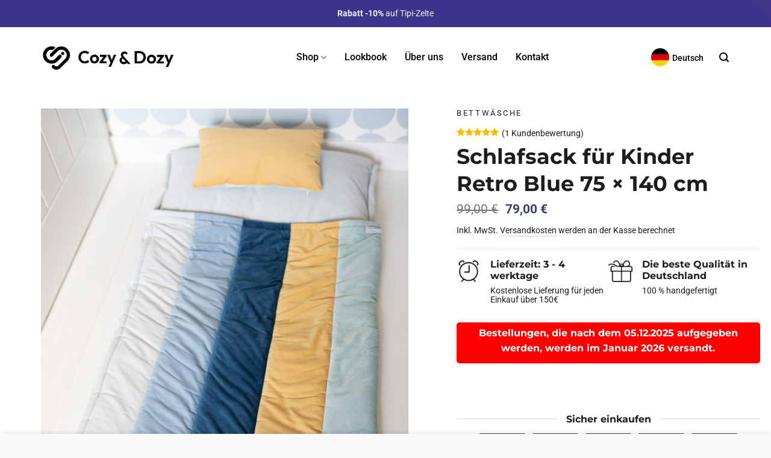

--- FILE ---
content_type: text/html; charset=UTF-8
request_url: https://cozyanddozy.com/de/produkt/schlafsack-fuer-kinder-retro-blue-75-x-140-cm/
body_size: 65780
content:
<!DOCTYPE html>
<html lang="de" class="loading-site no-js">
<head><meta charset="UTF-8" /><script>if(navigator.userAgent.match(/MSIE|Internet Explorer/i)||navigator.userAgent.match(/Trident\/7\..*?rv:11/i)){var href=document.location.href;if(!href.match(/[?&]nowprocket/)){if(href.indexOf("?")==-1){if(href.indexOf("#")==-1){document.location.href=href+"?nowprocket=1"}else{document.location.href=href.replace("#","?nowprocket=1#")}}else{if(href.indexOf("#")==-1){document.location.href=href+"&nowprocket=1"}else{document.location.href=href.replace("#","&nowprocket=1#")}}}}</script><script>class RocketLazyLoadScripts{constructor(){this.v="1.2.5.1",this.triggerEvents=["keydown","mousedown","mousemove","touchmove","touchstart","touchend","wheel"],this.userEventHandler=this._triggerListener.bind(this),this.touchStartHandler=this._onTouchStart.bind(this),this.touchMoveHandler=this._onTouchMove.bind(this),this.touchEndHandler=this._onTouchEnd.bind(this),this.clickHandler=this._onClick.bind(this),this.interceptedClicks=[],this.interceptedClickListeners=[],this._interceptClickListeners(this),window.addEventListener("pageshow",e=>{this.persisted=e.persisted,this.everythingLoaded&&this._triggerLastFunctions()}),document.addEventListener("DOMContentLoaded",()=>{this._preconnect3rdParties()}),this.delayedScripts={normal:[],async:[],defer:[]},this.trash=[],this.allJQueries=[]}_addUserInteractionListener(e){if(document.hidden){e._triggerListener();return}this.triggerEvents.forEach(t=>window.addEventListener(t,e.userEventHandler,{passive:!0})),window.addEventListener("touchstart",e.touchStartHandler,{passive:!0}),window.addEventListener("mousedown",e.touchStartHandler),document.addEventListener("visibilitychange",e.userEventHandler)}_removeUserInteractionListener(){this.triggerEvents.forEach(e=>window.removeEventListener(e,this.userEventHandler,{passive:!0})),document.removeEventListener("visibilitychange",this.userEventHandler)}_onTouchStart(e){"HTML"!==e.target.tagName&&(window.addEventListener("touchend",this.touchEndHandler),window.addEventListener("mouseup",this.touchEndHandler),window.addEventListener("touchmove",this.touchMoveHandler,{passive:!0}),window.addEventListener("mousemove",this.touchMoveHandler),e.target.addEventListener("click",this.clickHandler),this._disableOtherEventListeners(e.target,!0),this._renameDOMAttribute(e.target,"onclick","rocket-onclick"),this._pendingClickStarted())}_onTouchMove(e){window.removeEventListener("touchend",this.touchEndHandler),window.removeEventListener("mouseup",this.touchEndHandler),window.removeEventListener("touchmove",this.touchMoveHandler,{passive:!0}),window.removeEventListener("mousemove",this.touchMoveHandler),e.target.removeEventListener("click",this.clickHandler),this._disableOtherEventListeners(e.target,!1),this._renameDOMAttribute(e.target,"rocket-onclick","onclick"),this._pendingClickFinished()}_onTouchEnd(){window.removeEventListener("touchend",this.touchEndHandler),window.removeEventListener("mouseup",this.touchEndHandler),window.removeEventListener("touchmove",this.touchMoveHandler,{passive:!0}),window.removeEventListener("mousemove",this.touchMoveHandler)}_onClick(e){e.target.removeEventListener("click",this.clickHandler),this._disableOtherEventListeners(e.target,!1),this._renameDOMAttribute(e.target,"rocket-onclick","onclick"),this.interceptedClicks.push(e),e.preventDefault(),e.stopPropagation(),e.stopImmediatePropagation(),this._pendingClickFinished()}_replayClicks(){window.removeEventListener("touchstart",this.touchStartHandler,{passive:!0}),window.removeEventListener("mousedown",this.touchStartHandler),this.interceptedClicks.forEach(e=>{e.target.dispatchEvent(new MouseEvent("click",{view:e.view,bubbles:!0,cancelable:!0}))})}_interceptClickListeners(e){EventTarget.prototype.addEventListenerBase=EventTarget.prototype.addEventListener,EventTarget.prototype.addEventListener=function(t,i,r){"click"!==t||e.windowLoaded||i===e.clickHandler||e.interceptedClickListeners.push({target:this,func:i,options:r}),(this||window).addEventListenerBase(t,i,r)}}_disableOtherEventListeners(e,t){this.interceptedClickListeners.forEach(i=>{i.target===e&&(t?e.removeEventListener("click",i.func,i.options):e.addEventListener("click",i.func,i.options))}),e.parentNode!==document.documentElement&&this._disableOtherEventListeners(e.parentNode,t)}_waitForPendingClicks(){return new Promise(e=>{this._isClickPending?this._pendingClickFinished=e:e()})}_pendingClickStarted(){this._isClickPending=!0}_pendingClickFinished(){this._isClickPending=!1}_renameDOMAttribute(e,t,i){e.hasAttribute&&e.hasAttribute(t)&&(event.target.setAttribute(i,event.target.getAttribute(t)),event.target.removeAttribute(t))}_triggerListener(){this._removeUserInteractionListener(this),"loading"===document.readyState?document.addEventListener("DOMContentLoaded",this._loadEverythingNow.bind(this)):this._loadEverythingNow()}_preconnect3rdParties(){let e=[];document.querySelectorAll("script[type=rocketlazyloadscript][data-rocket-src]").forEach(t=>{let i=t.getAttribute("data-rocket-src");if(i&&0!==i.indexOf("data:")){0===i.indexOf("//")&&(i=location.protocol+i);try{let r=new URL(i).origin;r!==location.origin&&e.push({src:r,crossOrigin:t.crossOrigin||"module"===t.getAttribute("data-rocket-type")})}catch(n){}}}),e=[...new Map(e.map(e=>[JSON.stringify(e),e])).values()],this._batchInjectResourceHints(e,"preconnect")}async _loadEverythingNow(){this.lastBreath=Date.now(),this._delayEventListeners(this),this._delayJQueryReady(this),this._handleDocumentWrite(),this._registerAllDelayedScripts(),this._preloadAllScripts(),await this._loadScriptsFromList(this.delayedScripts.normal),await this._loadScriptsFromList(this.delayedScripts.defer),await this._loadScriptsFromList(this.delayedScripts.async);try{await this._triggerDOMContentLoaded(),await this._pendingWebpackRequests(this),await this._triggerWindowLoad()}catch(e){console.error(e)}window.dispatchEvent(new Event("rocket-allScriptsLoaded")),this.everythingLoaded=!0,this._waitForPendingClicks().then(()=>{this._replayClicks()}),this._emptyTrash()}_registerAllDelayedScripts(){document.querySelectorAll("script[type=rocketlazyloadscript]").forEach(e=>{e.hasAttribute("data-rocket-src")?e.hasAttribute("async")&&!1!==e.async?this.delayedScripts.async.push(e):e.hasAttribute("defer")&&!1!==e.defer||"module"===e.getAttribute("data-rocket-type")?this.delayedScripts.defer.push(e):this.delayedScripts.normal.push(e):this.delayedScripts.normal.push(e)})}async _transformScript(e){if(await this._littleBreath(),!0===e.noModule&&"noModule"in HTMLScriptElement.prototype){e.setAttribute("data-rocket-status","skipped");return}return new Promise(t=>{let i;function r(){(i||e).setAttribute("data-rocket-status","executed"),t()}try{if(navigator.userAgent.indexOf("Firefox/")>0||""===navigator.vendor)i=document.createElement("script"),[...e.attributes].forEach(e=>{let t=e.nodeName;"type"!==t&&("data-rocket-type"===t&&(t="type"),"data-rocket-src"===t&&(t="src"),i.setAttribute(t,e.nodeValue))}),e.text&&(i.text=e.text),i.hasAttribute("src")?(i.addEventListener("load",r),i.addEventListener("error",function(){i.setAttribute("data-rocket-status","failed"),t()}),setTimeout(()=>{i.isConnected||t()},1)):(i.text=e.text,r()),e.parentNode.replaceChild(i,e);else{let n=e.getAttribute("data-rocket-type"),s=e.getAttribute("data-rocket-src");n?(e.type=n,e.removeAttribute("data-rocket-type")):e.removeAttribute("type"),e.addEventListener("load",r),e.addEventListener("error",function(){e.setAttribute("data-rocket-status","failed"),t()}),s?(e.removeAttribute("data-rocket-src"),e.src=s):e.src="data:text/javascript;base64,"+window.btoa(unescape(encodeURIComponent(e.text)))}}catch(a){e.setAttribute("data-rocket-status","failed"),t()}})}async _loadScriptsFromList(e){let t=e.shift();return t&&t.isConnected?(await this._transformScript(t),this._loadScriptsFromList(e)):Promise.resolve()}_preloadAllScripts(){this._batchInjectResourceHints([...this.delayedScripts.normal,...this.delayedScripts.defer,...this.delayedScripts.async],"preload")}_batchInjectResourceHints(e,t){var i=document.createDocumentFragment();e.forEach(e=>{let r=e.getAttribute&&e.getAttribute("data-rocket-src")||e.src;if(r){let n=document.createElement("link");n.href=r,n.rel=t,"preconnect"!==t&&(n.as="script"),e.getAttribute&&"module"===e.getAttribute("data-rocket-type")&&(n.crossOrigin=!0),e.crossOrigin&&(n.crossOrigin=e.crossOrigin),e.integrity&&(n.integrity=e.integrity),i.appendChild(n),this.trash.push(n)}}),document.head.appendChild(i)}_delayEventListeners(e){let t={};function i(i,r){return t[r].eventsToRewrite.indexOf(i)>=0&&!e.everythingLoaded?"rocket-"+i:i}function r(e,r){var n;!t[n=e]&&(t[n]={originalFunctions:{add:n.addEventListener,remove:n.removeEventListener},eventsToRewrite:[]},n.addEventListener=function(){arguments[0]=i(arguments[0],n),t[n].originalFunctions.add.apply(n,arguments)},n.removeEventListener=function(){arguments[0]=i(arguments[0],n),t[n].originalFunctions.remove.apply(n,arguments)}),t[e].eventsToRewrite.push(r)}function n(t,i){let r=t[i];t[i]=null,Object.defineProperty(t,i,{get:()=>r||function(){},set(n){e.everythingLoaded?r=n:t["rocket"+i]=r=n}})}r(document,"DOMContentLoaded"),r(window,"DOMContentLoaded"),r(window,"load"),r(window,"pageshow"),r(document,"readystatechange"),n(document,"onreadystatechange"),n(window,"onload"),n(window,"onpageshow")}_delayJQueryReady(e){let t;function i(t){return e.everythingLoaded?t:t.split(" ").map(e=>"load"===e||0===e.indexOf("load.")?"rocket-jquery-load":e).join(" ")}function r(r){if(r&&r.fn&&!e.allJQueries.includes(r)){r.fn.ready=r.fn.init.prototype.ready=function(t){return e.domReadyFired?t.bind(document)(r):document.addEventListener("rocket-DOMContentLoaded",()=>t.bind(document)(r)),r([])};let n=r.fn.on;r.fn.on=r.fn.init.prototype.on=function(){return this[0]===window&&("string"==typeof arguments[0]||arguments[0]instanceof String?arguments[0]=i(arguments[0]):"object"==typeof arguments[0]&&Object.keys(arguments[0]).forEach(e=>{let t=arguments[0][e];delete arguments[0][e],arguments[0][i(e)]=t})),n.apply(this,arguments),this},e.allJQueries.push(r)}t=r}r(window.jQuery),Object.defineProperty(window,"jQuery",{get:()=>t,set(e){r(e)}})}async _pendingWebpackRequests(e){let t=document.querySelector("script[data-webpack]");async function i(){return new Promise(e=>{t.addEventListener("load",e),t.addEventListener("error",e)})}t&&(await i(),await e._requestAnimFrame(),await e._pendingWebpackRequests(e))}async _triggerDOMContentLoaded(){this.domReadyFired=!0,await this._littleBreath(),document.dispatchEvent(new Event("rocket-readystatechange")),await this._littleBreath(),document.rocketonreadystatechange&&document.rocketonreadystatechange(),await this._littleBreath(),document.dispatchEvent(new Event("rocket-DOMContentLoaded")),await this._littleBreath(),window.dispatchEvent(new Event("rocket-DOMContentLoaded"))}async _triggerWindowLoad(){await this._littleBreath(),document.dispatchEvent(new Event("rocket-readystatechange")),await this._littleBreath(),document.rocketonreadystatechange&&document.rocketonreadystatechange(),await this._littleBreath(),window.dispatchEvent(new Event("rocket-load")),await this._littleBreath(),window.rocketonload&&window.rocketonload(),await this._littleBreath(),this.allJQueries.forEach(e=>e(window).trigger("rocket-jquery-load")),await this._littleBreath();let e=new Event("rocket-pageshow");e.persisted=this.persisted,window.dispatchEvent(e),await this._littleBreath(),window.rocketonpageshow&&window.rocketonpageshow({persisted:this.persisted}),this.windowLoaded=!0}_triggerLastFunctions(){document.onreadystatechange&&document.onreadystatechange(),window.onload&&window.onload(),window.onpageshow&&window.onpageshow({persisted:this.persisted})}_handleDocumentWrite(){let e=new Map;document.write=document.writeln=function(t){let i=document.currentScript;i||console.error("WPRocket unable to document.write this: "+t);let r=document.createRange(),n=i.parentElement,s=e.get(i);void 0===s&&(s=i.nextSibling,e.set(i,s));let a=document.createDocumentFragment();r.setStart(a,0),a.appendChild(r.createContextualFragment(t)),n.insertBefore(a,s)}}async _littleBreath(){Date.now()-this.lastBreath>45&&(await this._requestAnimFrame(),this.lastBreath=Date.now())}async _requestAnimFrame(){return document.hidden?new Promise(e=>setTimeout(e)):new Promise(e=>requestAnimationFrame(e))}_emptyTrash(){this.trash.forEach(e=>e.remove())}static run(){let e=new RocketLazyLoadScripts;e._addUserInteractionListener(e)}}RocketLazyLoadScripts.run();</script>
	
	<link rel="profile" href="http://gmpg.org/xfn/11" />
	<link rel="pingback" href="https://cozyanddozy.com/de/xmlrpc.php" />

	<script type="rocketlazyloadscript">(function(html){html.className = html.className.replace(/\bno-js\b/,'js')})(document.documentElement);</script>
<meta name='robots' content='index, follow, max-image-preview:large, max-snippet:-1, max-video-preview:-1' />
<meta name="viewport" content="width=device-width, initial-scale=1" />
	<!-- This site is optimized with the Yoast SEO Premium plugin v21.9 (Yoast SEO v22.0) - https://yoast.com/wordpress/plugins/seo/ -->
	<title>Schlafsack für Kinder Retro Blue 75 × 140 cm - Cozy &amp; Dozy</title>
	<meta name="description" content="Schlafsack für Kinder im Vorschulalter mit zusätzlichem Kopfkissen, Aufbewahrungsbeutel und Ausweis." />
	<link rel="canonical" href="https://cozyanddozy.com/de/produkt/schlafsack-fuer-kinder-retro-blue-75-x-140-cm/" />
	<meta property="og:locale" content="de_DE" />
	<meta property="og:type" content="product" />
	<meta property="og:title" content="Schlafsack für Kinder Retro Blue 75 × 140 cm" />
	<meta property="og:description" content="Schlafsack für Kinder im Vorschulalter mit zusätzlichem Kopfkissen, Aufbewahrungsbeutel und Ausweis." />
	<meta property="og:url" content="https://cozyanddozy.com/de/produkt/schlafsack-fuer-kinder-retro-blue-75-x-140-cm/" />
	<meta property="og:site_name" content="Cozy &amp; Dozy" />
	<meta property="article:modified_time" content="2025-01-29T20:28:40+00:00" />
	<meta property="og:image" content="https://cozyanddozy.com/de/wp-content/uploads/2023/02/spiworek-szkolny-blue-retro.jpg" />
	<meta property="og:image:width" content="1200" />
	<meta property="og:image:height" content="1200" />
	<meta property="og:image:type" content="image/jpeg" /><meta property="og:image" content="https://cozyanddozy.com/de/wp-content/uploads/2023/02/spiworek-blue.jpg" />
	<meta property="og:image:width" content="1200" />
	<meta property="og:image:height" content="1200" />
	<meta property="og:image:type" content="image/jpeg" /><meta property="og:image" content="https://cozyanddozy.com/de/wp-content/uploads/2023/02/spwiorek-grubosc.jpg" />
	<meta property="og:image:width" content="1200" />
	<meta property="og:image:height" content="1200" />
	<meta property="og:image:type" content="image/jpeg" /><meta property="og:image" content="https://cozyanddozy.com/de/wp-content/uploads/2023/02/20220811-IMG_3534.jpg" />
	<meta property="og:image:width" content="1200" />
	<meta property="og:image:height" content="800" />
	<meta property="og:image:type" content="image/jpeg" /><meta property="og:image" content="https://cozyanddozy.com/de/wp-content/uploads/2023/02/worek-do-spiworka.jpg" />
	<meta property="og:image:width" content="1278" />
	<meta property="og:image:height" content="1280" />
	<meta property="og:image:type" content="image/jpeg" /><meta property="og:image" content="https://cozyanddozy.com/de/wp-content/uploads/2023/02/spiworki-przedszkolne-cozydots.jpg" />
	<meta property="og:image:width" content="1280" />
	<meta property="og:image:height" content="1280" />
	<meta property="og:image:type" content="image/jpeg" /><meta property="og:image" content="https://cozyanddozy.com/de/wp-content/uploads/2023/02/spwiorek-identyfikator.jpg" />
	<meta property="og:image:width" content="1200" />
	<meta property="og:image:height" content="1200" />
	<meta property="og:image:type" content="image/jpeg" /><meta property="og:image" content="https://cozyanddozy.com/de/wp-content/uploads/2023/02/identyfikator.jpg" />
	<meta property="og:image:width" content="1200" />
	<meta property="og:image:height" content="1200" />
	<meta property="og:image:type" content="image/jpeg" /><meta property="og:image" content="https://cozyanddozy.com/de/wp-content/uploads/2023/02/metka.jpg" />
	<meta property="og:image:width" content="1280" />
	<meta property="og:image:height" content="1280" />
	<meta property="og:image:type" content="image/jpeg" /><meta property="og:image" content="https://cozyanddozy.com/de/wp-content/uploads/2023/02/poduszka-do-spiworka.jpg" />
	<meta property="og:image:width" content="1200" />
	<meta property="og:image:height" content="1200" />
	<meta property="og:image:type" content="image/jpeg" /><meta property="og:image" content="https://cozyanddozy.com/de/wp-content/uploads/2023/02/spiworek-do-przedszkola-dla-chlopca.jpg" />
	<meta property="og:image:width" content="1200" />
	<meta property="og:image:height" content="1200" />
	<meta property="og:image:type" content="image/jpeg" /><meta property="og:image" content="https://cozyanddozy.com/de/wp-content/uploads/2023/02/spiworek-poduszka-na-zamek.jpg" />
	<meta property="og:image:width" content="1200" />
	<meta property="og:image:height" content="1200" />
	<meta property="og:image:type" content="image/jpeg" /><meta property="og:image" content="https://cozyanddozy.com/de/wp-content/uploads/2023/02/spiworek-blue-1.jpg" />
	<meta property="og:image:width" content="1200" />
	<meta property="og:image:height" content="1200" />
	<meta property="og:image:type" content="image/jpeg" /><meta property="og:image" content="https://cozyanddozy.com/de/wp-content/uploads/2023/02/retro-blue-przedszkolny-spiworek.jpg" />
	<meta property="og:image:width" content="1200" />
	<meta property="og:image:height" content="1200" />
	<meta property="og:image:type" content="image/jpeg" /><meta property="og:image" content="https://cozyanddozy.com/de/wp-content/uploads/2023/02/retro-blue-szkolny-spiwor-800x1200.jpg" />
	<meta property="og:image:width" content="800" />
	<meta property="og:image:height" content="1200" />
	<meta property="og:image:type" content="image/jpeg" /><meta property="og:image" content="https://cozyanddozy.com/de/wp-content/uploads/2023/02/spiworek-szkolny-blue.jpg" />
	<meta property="og:image:width" content="1200" />
	<meta property="og:image:height" content="1800" />
	<meta property="og:image:type" content="image/jpeg" /><meta property="og:image" content="https://cozyanddozy.com/de/wp-content/uploads/2023/02/spiworek-do-przedszkola-dziewczecy.jpg" />
	<meta property="og:image:width" content="1200" />
	<meta property="og:image:height" content="1200" />
	<meta property="og:image:type" content="image/jpeg" /><meta property="og:image" content="https://cozyanddozy.com/de/wp-content/uploads/2023/02/pink-retro-spiworek.jpg" />
	<meta property="og:image:width" content="1200" />
	<meta property="og:image:height" content="1851" />
	<meta property="og:image:type" content="image/jpeg" /><meta property="og:image" content="https://cozyanddozy.com/de/wp-content/uploads/2023/02/retro-spiworek.jpg" />
	<meta property="og:image:width" content="1200" />
	<meta property="og:image:height" content="1200" />
	<meta property="og:image:type" content="image/jpeg" /><meta property="og:image" content="https://cozyanddozy.com/de/wp-content/uploads/2023/02/20220811-IMG_3549.jpg" />
	<meta property="og:image:width" content="1200" />
	<meta property="og:image:height" content="1800" />
	<meta property="og:image:type" content="image/jpeg" /><meta property="og:image" content="https://cozyanddozy.com/de/wp-content/uploads/2023/02/20220811-IMG_3551.jpg" />
	<meta property="og:image:width" content="1200" />
	<meta property="og:image:height" content="1800" />
	<meta property="og:image:type" content="image/jpeg" /><meta property="og:image" content="https://cozyanddozy.com/de/wp-content/uploads/2023/02/spiworek-przedszkolny.jpg" />
	<meta property="og:image:width" content="1200" />
	<meta property="og:image:height" content="1200" />
	<meta property="og:image:type" content="image/jpeg" /><meta property="og:image" content="https://cozyanddozy.com/de/wp-content/uploads/2023/02/20220811-IMG_3546.jpg" />
	<meta property="og:image:width" content="1200" />
	<meta property="og:image:height" content="1800" />
	<meta property="og:image:type" content="image/jpeg" /><meta property="og:image" content="https://cozyanddozy.com/de/wp-content/uploads/2023/02/spiworek-pink.jpg" />
	<meta property="og:image:width" content="1200" />
	<meta property="og:image:height" content="1800" />
	<meta property="og:image:type" content="image/jpeg" /><meta property="og:image" content="https://cozyanddozy.com/de/wp-content/uploads/2023/02/20220811-IMG_3550-800x1200.jpg" />
	<meta property="og:image:width" content="800" />
	<meta property="og:image:height" content="1200" />
	<meta property="og:image:type" content="image/jpeg" />
	<meta name="twitter:card" content="summary_large_image" />
	<meta name="twitter:label1" content="Preis" />
	<meta name="twitter:data1" content="79,00&nbsp;&euro;" />
	<meta name="twitter:label2" content="Verfügbarkeit" />
	<meta name="twitter:data2" content="Auf Lager" />
	<script type="application/ld+json" class="yoast-schema-graph">{"@context":"https://schema.org","@graph":[{"@type":["WebPage","ItemPage"],"@id":"https://cozyanddozy.com/de/produkt/schlafsack-fuer-kinder-retro-blue-75-x-140-cm/","url":"https://cozyanddozy.com/de/produkt/schlafsack-fuer-kinder-retro-blue-75-x-140-cm/","name":"Schlafsack für Kinder Retro Blue 75 × 140 cm - Cozy & Dozy","isPartOf":{"@id":"https://cozyanddozy.com/de/#website"},"primaryImageOfPage":{"@id":"https://cozyanddozy.com/de/produkt/schlafsack-fuer-kinder-retro-blue-75-x-140-cm/#primaryimage"},"image":{"@id":"https://cozyanddozy.com/de/produkt/schlafsack-fuer-kinder-retro-blue-75-x-140-cm/#primaryimage"},"thumbnailUrl":"https://cozyanddozy.com/de/wp-content/uploads/2023/02/spiworek-szkolny-blue-retro.jpg","description":"Schlafsack für Kinder im Vorschulalter mit zusätzlichem Kopfkissen, Aufbewahrungsbeutel und Ausweis.","breadcrumb":{"@id":"https://cozyanddozy.com/de/produkt/schlafsack-fuer-kinder-retro-blue-75-x-140-cm/#breadcrumb"},"inLanguage":"de","potentialAction":{"@type":"BuyAction","target":"https://cozyanddozy.com/de/produkt/schlafsack-fuer-kinder-retro-blue-75-x-140-cm/"}},{"@type":"ImageObject","inLanguage":"de","@id":"https://cozyanddozy.com/de/produkt/schlafsack-fuer-kinder-retro-blue-75-x-140-cm/#primaryimage","url":"https://cozyanddozy.com/de/wp-content/uploads/2023/02/spiworek-szkolny-blue-retro.jpg","contentUrl":"https://cozyanddozy.com/de/wp-content/uploads/2023/02/spiworek-szkolny-blue-retro.jpg","width":1200,"height":1200},{"@type":"BreadcrumbList","@id":"https://cozyanddozy.com/de/produkt/schlafsack-fuer-kinder-retro-blue-75-x-140-cm/#breadcrumb","itemListElement":[{"@type":"ListItem","position":1,"name":"Home","item":"https://cozyanddozy.com/de/"},{"@type":"ListItem","position":2,"name":"Shop","item":"https://cozyanddozy.com/de/shop/"},{"@type":"ListItem","position":3,"name":"Schlafsack für Kinder Retro Blue 75 × 140 cm"}]},{"@type":"WebSite","@id":"https://cozyanddozy.com/de/#website","url":"https://cozyanddozy.com/de/","name":"Cozy & Dozy","description":"","publisher":{"@id":"https://cozyanddozy.com/de/#organization"},"potentialAction":[{"@type":"SearchAction","target":{"@type":"EntryPoint","urlTemplate":"https://cozyanddozy.com/de/?s={search_term_string}"},"query-input":"required name=search_term_string"}],"inLanguage":"de"},{"@type":"Organization","@id":"https://cozyanddozy.com/de/#organization","name":"Cozy & Dozy","url":"https://cozyanddozy.com/de/","logo":{"@type":"ImageObject","inLanguage":"de","@id":"https://cozyanddozy.com/de/#/schema/logo/image/","url":"https://cozyanddozy.com/de/wp-content/uploads/2023/02/cozyanddozy_logo_b.png","contentUrl":"https://cozyanddozy.com/de/wp-content/uploads/2023/02/cozyanddozy_logo_b.png","width":314,"height":85,"caption":"Cozy & Dozy"},"image":{"@id":"https://cozyanddozy.com/de/#/schema/logo/image/"}}]}</script>
	<meta property="product:price:amount" content="79.00" />
	<meta property="product:price:currency" content="EUR" />
	<meta property="og:availability" content="instock" />
	<meta property="product:availability" content="instock" />
	<meta property="product:retailer_item_id" content="5902701497040" />
	<meta property="product:condition" content="new" />
	<!-- / Yoast SEO Premium plugin. -->


<script type="rocketlazyloadscript" data-rocket-type='application/javascript' id='pys-version-script'>console.log('PixelYourSite PRO version 9.12.0.2');</script>
<link rel='dns-prefetch' href='//maps.googleapis.com' />
<link rel='dns-prefetch' href='//maps.gstatic.com' />
<link rel='dns-prefetch' href='//fonts.googleapis.com' />
<link rel='dns-prefetch' href='//fonts.gstatic.com' />
<link rel='dns-prefetch' href='//use.fontawesome.com' />
<link rel='dns-prefetch' href='//ajax.googleapis.com' />
<link rel='dns-prefetch' href='//apis.google.com' />
<link rel='dns-prefetch' href='//google-analytics.com' />
<link rel='dns-prefetch' href='//www.google-analytics.com' />
<link rel='dns-prefetch' href='//ssl.google-analytics.com' />
<link rel='dns-prefetch' href='//www.googletagmanager.com' />
<link rel='dns-prefetch' href='//www.googletagservices.com' />
<link rel='dns-prefetch' href='//googleads.g.doubleclick.net' />
<link rel='dns-prefetch' href='//adservice.google.com' />
<link rel='dns-prefetch' href='//pagead2.googlesyndication.com' />
<link rel='dns-prefetch' href='//tpc.googlesyndication.com' />
<link rel='dns-prefetch' href='//youtube.com' />
<link rel='dns-prefetch' href='//i.ytimg.com' />
<link rel='dns-prefetch' href='//player.vimeo.com' />
<link rel='dns-prefetch' href='//api.pinterest.com' />
<link rel='dns-prefetch' href='//assets.pinterest.com' />
<link rel='dns-prefetch' href='//connect.facebook.net' />
<link rel='dns-prefetch' href='//platform.twitter.com' />
<link rel='dns-prefetch' href='//syndication.twitter.com' />
<link rel='dns-prefetch' href='//platform.instagram.com' />
<link rel='dns-prefetch' href='//referrer.disqus.com' />
<link rel='dns-prefetch' href='//c.disquscdn.com' />
<link rel='dns-prefetch' href='//cdnjs.cloudflare.com' />
<link rel='dns-prefetch' href='//cdn.ampproject.org' />
<link rel='dns-prefetch' href='//pixel.wp.com' />
<link rel='dns-prefetch' href='//disqus.com' />
<link rel='dns-prefetch' href='//s.gravatar.com' />
<link rel='dns-prefetch' href='//0.gravatar.com' />
<link rel='dns-prefetch' href='//2.gravatar.com' />
<link rel='dns-prefetch' href='//1.gravatar.com' />
<link rel='dns-prefetch' href='//sitename.disqus.com' />
<link rel='dns-prefetch' href='//s7.addthis.com' />
<link rel='dns-prefetch' href='//platform.linkedin.com' />
<link rel='dns-prefetch' href='//w.sharethis.com' />
<link rel='dns-prefetch' href='//s0.wp.com' />
<link rel='dns-prefetch' href='//s1.wp.com' />
<link rel='dns-prefetch' href='//s2.wp.com' />
<link rel='dns-prefetch' href='//stats.wp.com' />
<link rel='dns-prefetch' href='//ajax.microsoft.com' />
<link rel='dns-prefetch' href='//ajax.aspnetcdn.com' />
<link rel='dns-prefetch' href='//s3.amazonaws.com' />
<link rel='dns-prefetch' href='//code.jquery.com' />
<link rel='dns-prefetch' href='//stackpath.bootstrapcdn.com' />
<link rel='dns-prefetch' href='//github.githubassets.com' />
<link rel='dns-prefetch' href='//ad.doubleclick.net' />
<link rel='dns-prefetch' href='//stats.g.doubleclick.net' />
<link rel='dns-prefetch' href='//cm.g.doubleclick.net' />
<link rel='dns-prefetch' href='//stats.buysellads.com' />
<link rel='dns-prefetch' href='//s3.buysellads.com' />

<link rel='prefetch' href='https://cozyanddozy.com/de/wp-content/themes/flatsome/assets/js/flatsome.js?ver=a0a7aee297766598a20e' />
<link rel='prefetch' href='https://cozyanddozy.com/de/wp-content/themes/flatsome/assets/js/chunk.slider.js?ver=3.18.6' />
<link rel='prefetch' href='https://cozyanddozy.com/de/wp-content/themes/flatsome/assets/js/chunk.popups.js?ver=3.18.6' />
<link rel='prefetch' href='https://cozyanddozy.com/de/wp-content/themes/flatsome/assets/js/chunk.tooltips.js?ver=3.18.6' />
<link rel='prefetch' href='https://cozyanddozy.com/de/wp-content/themes/flatsome/assets/js/woocommerce.js?ver=49415fe6a9266f32f1f2' />
<style id='wp-emoji-styles-inline-css' type='text/css'>

	img.wp-smiley, img.emoji {
		display: inline !important;
		border: none !important;
		box-shadow: none !important;
		height: 1em !important;
		width: 1em !important;
		margin: 0 0.07em !important;
		vertical-align: -0.1em !important;
		background: none !important;
		padding: 0 !important;
	}
</style>
<style id='wp-block-library-inline-css' type='text/css'>
:root{--wp-admin-theme-color:#007cba;--wp-admin-theme-color--rgb:0,124,186;--wp-admin-theme-color-darker-10:#006ba1;--wp-admin-theme-color-darker-10--rgb:0,107,161;--wp-admin-theme-color-darker-20:#005a87;--wp-admin-theme-color-darker-20--rgb:0,90,135;--wp-admin-border-width-focus:2px;--wp-block-synced-color:#7a00df;--wp-block-synced-color--rgb:122,0,223;--wp-bound-block-color:var(--wp-block-synced-color)}@media (min-resolution:192dpi){:root{--wp-admin-border-width-focus:1.5px}}.wp-element-button{cursor:pointer}:root{--wp--preset--font-size--normal:16px;--wp--preset--font-size--huge:42px}:root .has-very-light-gray-background-color{background-color:#eee}:root .has-very-dark-gray-background-color{background-color:#313131}:root .has-very-light-gray-color{color:#eee}:root .has-very-dark-gray-color{color:#313131}:root .has-vivid-green-cyan-to-vivid-cyan-blue-gradient-background{background:linear-gradient(135deg,#00d084,#0693e3)}:root .has-purple-crush-gradient-background{background:linear-gradient(135deg,#34e2e4,#4721fb 50%,#ab1dfe)}:root .has-hazy-dawn-gradient-background{background:linear-gradient(135deg,#faaca8,#dad0ec)}:root .has-subdued-olive-gradient-background{background:linear-gradient(135deg,#fafae1,#67a671)}:root .has-atomic-cream-gradient-background{background:linear-gradient(135deg,#fdd79a,#004a59)}:root .has-nightshade-gradient-background{background:linear-gradient(135deg,#330968,#31cdcf)}:root .has-midnight-gradient-background{background:linear-gradient(135deg,#020381,#2874fc)}.has-regular-font-size{font-size:1em}.has-larger-font-size{font-size:2.625em}.has-normal-font-size{font-size:var(--wp--preset--font-size--normal)}.has-huge-font-size{font-size:var(--wp--preset--font-size--huge)}.has-text-align-center{text-align:center}.has-text-align-left{text-align:left}.has-text-align-right{text-align:right}#end-resizable-editor-section{display:none}.aligncenter{clear:both}.items-justified-left{justify-content:flex-start}.items-justified-center{justify-content:center}.items-justified-right{justify-content:flex-end}.items-justified-space-between{justify-content:space-between}.screen-reader-text{border:0;clip:rect(1px,1px,1px,1px);clip-path:inset(50%);height:1px;margin:-1px;overflow:hidden;padding:0;position:absolute;width:1px;word-wrap:normal!important}.screen-reader-text:focus{background-color:#ddd;clip:auto!important;clip-path:none;color:#444;display:block;font-size:1em;height:auto;left:5px;line-height:normal;padding:15px 23px 14px;text-decoration:none;top:5px;width:auto;z-index:100000}html :where(.has-border-color){border-style:solid}html :where([style*=border-top-color]){border-top-style:solid}html :where([style*=border-right-color]){border-right-style:solid}html :where([style*=border-bottom-color]){border-bottom-style:solid}html :where([style*=border-left-color]){border-left-style:solid}html :where([style*=border-width]){border-style:solid}html :where([style*=border-top-width]){border-top-style:solid}html :where([style*=border-right-width]){border-right-style:solid}html :where([style*=border-bottom-width]){border-bottom-style:solid}html :where([style*=border-left-width]){border-left-style:solid}html :where(img[class*=wp-image-]){height:auto;max-width:100%}:where(figure){margin:0 0 1em}html :where(.is-position-sticky){--wp-admin--admin-bar--position-offset:var(--wp-admin--admin-bar--height,0px)}@media screen and (max-width:600px){html :where(.is-position-sticky){--wp-admin--admin-bar--position-offset:0px}}
</style>
<link data-minify="1" rel='stylesheet' id='ivole-frontend-css-css' href='https://cozyanddozy.com/de/wp-content/cache/min/5/de/wp-content/plugins/customer-reviews-woocommerce/css/frontend.css?ver=1764948890' type='text/css' media='all' />
<link data-minify="1" rel='stylesheet' id='cr-badges-css-css' href='https://cozyanddozy.com/de/wp-content/cache/min/5/de/wp-content/plugins/customer-reviews-woocommerce/css/badges.css?ver=1764948890' type='text/css' media='all' />
<link data-minify="1" rel='stylesheet' id='wordpress-multilingual-multisite-public-css' href='https://cozyanddozy.com/de/wp-content/cache/min/5/de/wp-content/plugins/wordpress-multilingual-multisite/assets/css/wordpress-multilingual-multisite-public.css?ver=1764948890' type='text/css' media='all' />
<link rel='stylesheet' id='wordpress-multilingual-multisite-flag-icon-css' href='https://cozyanddozy.com/de/wp-content/plugins/wordpress-multilingual-multisite/assets/css/flag-icon-css/css/flag-icon.min.css?ver=3.1.0' type='text/css' media='all' />
<link data-minify="1" rel='stylesheet' id='iconic-wlv-css' href='https://cozyanddozy.com/de/wp-content/cache/min/5/de/wp-content/plugins/iconic-woo-linked-variations-premium/assets/frontend/css/main.css?ver=1764948890' type='text/css' media='all' />
<link rel='stylesheet' id='photoswipe-css' href='https://cozyanddozy.com/de/wp-content/plugins/woocommerce/assets/css/photoswipe/photoswipe.min.css?ver=8.5.4' type='text/css' media='all' />
<link rel='stylesheet' id='photoswipe-default-skin-css' href='https://cozyanddozy.com/de/wp-content/plugins/woocommerce/assets/css/photoswipe/default-skin/default-skin.min.css?ver=8.5.4' type='text/css' media='all' />
<style id='woocommerce-inline-inline-css' type='text/css'>
.woocommerce form .form-row .required { visibility: visible; }
</style>
<link data-minify="1" rel='stylesheet' id='related-styles-css' href='https://cozyanddozy.com/de/wp-content/cache/min/5/de/wp-content/plugins/woo-mailerlite/public/css/style.css?ver=1764948890' type='text/css' media='all' />
<link data-minify="1" rel='stylesheet' id='flatsome-swatches-frontend-css' href='https://cozyanddozy.com/de/wp-content/cache/min/5/de/wp-content/themes/flatsome/assets/css/extensions/flatsome-swatches-frontend.css?ver=1764948890' type='text/css' media='all' />
<link data-minify="1" rel='stylesheet' id='stripe_styles-css' href='https://cozyanddozy.com/de/wp-content/cache/min/5/de/wp-content/plugins/woocommerce-gateway-stripe/assets/css/stripe-styles.css?ver=1764948890' type='text/css' media='all' />
<link data-minify="1" rel='stylesheet' id='flatsome-main-css' href='https://cozyanddozy.com/de/wp-content/cache/min/5/de/wp-content/themes/flatsome/assets/css/flatsome.css?ver=1764948890' type='text/css' media='all' />
<style id='flatsome-main-inline-css' type='text/css'>
@font-face {
				font-family: "fl-icons";
				font-display: block;
				src: url(https://cozyanddozy.com/de/wp-content/themes/flatsome/assets/css/icons/fl-icons.eot?v=3.18.6);
				src:
					url(https://cozyanddozy.com/de/wp-content/themes/flatsome/assets/css/icons/fl-icons.eot#iefix?v=3.18.6) format("embedded-opentype"),
					url(https://cozyanddozy.com/de/wp-content/themes/flatsome/assets/css/icons/fl-icons.woff2?v=3.18.6) format("woff2"),
					url(https://cozyanddozy.com/de/wp-content/themes/flatsome/assets/css/icons/fl-icons.ttf?v=3.18.6) format("truetype"),
					url(https://cozyanddozy.com/de/wp-content/themes/flatsome/assets/css/icons/fl-icons.woff?v=3.18.6) format("woff"),
					url(https://cozyanddozy.com/de/wp-content/themes/flatsome/assets/css/icons/fl-icons.svg?v=3.18.6#fl-icons) format("svg");
			}
</style>
<link data-minify="1" rel='stylesheet' id='flatsome-shop-css' href='https://cozyanddozy.com/de/wp-content/cache/min/5/de/wp-content/themes/flatsome/assets/css/flatsome-shop.css?ver=1764948890' type='text/css' media='all' />
<link data-minify="1" rel='stylesheet' id='flatsome-style-css' href='https://cozyanddozy.com/de/wp-content/cache/min/5/de/wp-content/themes/flatsome-child/style.css?ver=1764948890' type='text/css' media='all' />
<script type="text/javascript" src="https://cozyanddozy.com/de/wp-includes/js/jquery/jquery.min.js?ver=3.7.1" id="jquery-core-js"></script>
<script type="text/javascript" src="https://cozyanddozy.com/de/wp-content/plugins/woocommerce/assets/js/jquery-blockui/jquery.blockUI.min.js?ver=2.7.0-wc.8.5.4" id="jquery-blockui-js" data-wp-strategy="defer"></script>
<script type="text/javascript" src="https://cozyanddozy.com/de/wp-content/plugins/woocommerce/assets/js/photoswipe/photoswipe.min.js?ver=4.1.1-wc.8.5.4" id="photoswipe-js" defer="defer" data-wp-strategy="defer"></script>
<script type="text/javascript" src="https://cozyanddozy.com/de/wp-content/plugins/woocommerce/assets/js/photoswipe/photoswipe-ui-default.min.js?ver=4.1.1-wc.8.5.4" id="photoswipe-ui-default-js" defer="defer" data-wp-strategy="defer"></script>
<script type="text/javascript" id="wc-single-product-js-extra">
/* <![CDATA[ */
var wc_single_product_params = {"i18n_required_rating_text":"Bitte w\u00e4hle eine Bewertung","review_rating_required":"yes","flexslider":{"rtl":false,"animation":"slide","smoothHeight":true,"directionNav":false,"controlNav":"thumbnails","slideshow":false,"animationSpeed":500,"animationLoop":false,"allowOneSlide":false},"zoom_enabled":"","zoom_options":[],"photoswipe_enabled":"1","photoswipe_options":{"shareEl":false,"closeOnScroll":false,"history":false,"hideAnimationDuration":0,"showAnimationDuration":0},"flexslider_enabled":""};
/* ]]> */
</script>
<script type="text/javascript" src="https://cozyanddozy.com/de/wp-content/plugins/woocommerce/assets/js/frontend/single-product.min.js?ver=8.5.4" id="wc-single-product-js" defer="defer" data-wp-strategy="defer"></script>
<script type="rocketlazyloadscript" data-rocket-type="text/javascript" data-rocket-src="https://cozyanddozy.com/de/wp-content/plugins/woocommerce/assets/js/js-cookie/js.cookie.min.js?ver=2.1.4-wc.8.5.4" id="js-cookie-js" data-wp-strategy="defer"></script>
<script type="text/javascript" id="wc-cart-fragments-js-extra">
/* <![CDATA[ */
var wc_cart_fragments_params = {"ajax_url":"\/de\/wp-admin\/admin-ajax.php","wc_ajax_url":"\/de\/?wc-ajax=%%endpoint%%","cart_hash_key":"wc_cart_hash_8fdd74a199e694f0d64a4f41b0491be6","fragment_name":"wc_fragments_8fdd74a199e694f0d64a4f41b0491be6","request_timeout":"5000"};
/* ]]> */
</script>
<script type="rocketlazyloadscript" data-rocket-type="text/javascript" data-rocket-src="https://cozyanddozy.com/de/wp-content/plugins/woocommerce/assets/js/frontend/cart-fragments.min.js?ver=8.5.4" id="wc-cart-fragments-js" defer="defer" data-wp-strategy="defer"></script>
<script type="rocketlazyloadscript" data-minify="1" data-rocket-type="text/javascript" data-rocket-src="https://cozyanddozy.com/de/wp-content/cache/min/5/de/wp-content/plugins/pixelyoursite-super-pack/dist/scripts/public.js?ver=1764948890" id="pys_sp_public_js-js"></script>
<script type="text/javascript" id="woocommerce-tokenization-form-js-extra">
/* <![CDATA[ */
var wc_tokenization_form_params = {"is_registration_required":"","is_logged_in":""};
/* ]]> */
</script>
<script type="rocketlazyloadscript" data-rocket-type="text/javascript" data-rocket-src="https://cozyanddozy.com/de/wp-content/plugins/woocommerce/assets/js/frontend/tokenization-form.min.js?ver=8.5.4" id="woocommerce-tokenization-form-js"></script>
<script type="rocketlazyloadscript" data-rocket-type="text/javascript" data-rocket-src="https://cozyanddozy.com/de/wp-content/plugins/pixelyoursite-pro/dist/scripts/js.cookie-2.1.3.min.js?ver=2.1.3" id="js-cookie-pys-js"></script>
<script type="text/javascript" src="https://cozyanddozy.com/de/wp-content/plugins/pixelyoursite-pro/dist/scripts/jquery.bind-first-0.2.3.min.js?ver=6.6.4" id="jquery-bind-first-js"></script>
<script type="text/javascript" id="pys-js-extra">
/* <![CDATA[ */
var pysOptions = {"staticEvents":{"facebook":{"woo_view_content":[{"delay":0,"type":"static","name":"ViewContent","eventID":"4eacb8ca-70a1-4881-a9d9-75784eb83e26","pixelIds":["2312680358889952"],"params":{"content_ids":["1419"],"content_type":"product","content_name":"Schlafsack f\u00fcr Kinder Retro Blue 75 \u00d7 140 cm","category_name":"Bettw\u00e4sche","value":79,"currency":"EUR","contents":[{"id":"1419","quantity":1}],"product_price":79,"page_title":"Schlafsack f\u00fcr Kinder Retro Blue 75 \u00d7 140 cm","post_type":"product","post_id":1419,"plugin":"PixelYourSite","event_url":"cozyanddozy.com\/de\/produkt\/schlafsack-fuer-kinder-retro-blue-75-x-140-cm\/","user_role":"guest"},"e_id":"woo_view_content","ids":[],"hasTimeWindow":false,"timeWindow":0,"woo_order":"","edd_order":""}],"init_event":[{"delay":0,"type":"static","name":"PageView","eventID":"bd625cb8-dc6e-4158-9c1c-b7040e605a6e","pixelIds":["2312680358889952"],"params":{"categories":"Bettw\u00e4sche","page_title":"Schlafsack f\u00fcr Kinder Retro Blue 75 \u00d7 140 cm","post_type":"product","post_id":1419,"plugin":"PixelYourSite","event_url":"cozyanddozy.com\/de\/produkt\/schlafsack-fuer-kinder-retro-blue-75-x-140-cm\/","user_role":"guest"},"e_id":"init_event","ids":[],"hasTimeWindow":false,"timeWindow":0,"woo_order":"","edd_order":""}]},"ga":{"woo_view_content":[{"delay":0,"type":"static","unify":true,"trackingIds":["G-WQ6EGGLF4D","AW-11108491508"],"name":"view_item","params":{"items":[{"id":"5902701497040","google_business_vertical":"retail","name":"Schlafsack f\u00fcr Kinder Retro Blue 75 \u00d7 140 cm","quantity":1,"price":79,"affiliation":"Cozy & Dozy"}],"ecomm_prodid":"5902701497040","ecomm_pagetype":"product","ecomm_totalvalue":79,"event_category":"ecommerce","value":79,"page_title":"Schlafsack f\u00fcr Kinder Retro Blue 75 \u00d7 140 cm","post_type":"product","post_id":1419,"plugin":"PixelYourSite","event_url":"cozyanddozy.com\/de\/produkt\/schlafsack-fuer-kinder-retro-blue-75-x-140-cm\/","user_role":"guest"},"e_id":"woo_view_content","ids":[],"hasTimeWindow":false,"timeWindow":0,"eventID":"","woo_order":"","edd_order":""}],"woo_view_item_list_single":[{"delay":0,"type":"static","name":"view_item_list","trackingIds":["G-WQ6EGGLF4D"],"params":{"event_category":"ecommerce","event_label":"Related Products","items":[{"id":"5902701496128","name":"Bettw\u00e4sche Basic Gr\u00fcn, Bettbezug Basic Green","quantity":1,"price":34.9,"affiliation":"Cozy & Dozy","item_category":"Bettw\u00e4sche"},{"id":"5902701496135","name":"Bettw\u00e4sche Basic Pink, Bettbezug Rosa","quantity":1,"price":34.9,"affiliation":"Cozy & Dozy","item_category":"Bettw\u00e4sche"},{"id":"5902701496142","name":"Bettw\u00e4sche Basic Gray, Bettbezug Grau","quantity":1,"price":34.9,"affiliation":"Cozy & Dozy","item_category":"Bettw\u00e4sche"},{"id":"5902701496579","name":"Velvet Quilt Tagesdecke - verschiedene Gr\u00f6\u00dfen","quantity":1,"price":79,"affiliation":"Cozy & Dozy","item_category":"Bettw\u00e4sche"},{"id":"5902701497033","name":"Schlafsack f\u00fcr Kinder Retro 75 \u00d7 140 cm","quantity":1,"price":79,"affiliation":"Cozy & Dozy","item_category":"Bettw\u00e4sche"},{"id":"5902701497057","name":"Schlafsack f\u00fcr Kinder Retro Pink 75 \u00d7 140 cm","quantity":1,"price":79,"affiliation":"Cozy & Dozy","item_category":"Bettw\u00e4sche"}],"page_title":"Schlafsack f\u00fcr Kinder Retro Blue 75 \u00d7 140 cm","post_type":"product","post_id":1419,"plugin":"PixelYourSite","event_url":"cozyanddozy.com\/de\/produkt\/schlafsack-fuer-kinder-retro-blue-75-x-140-cm\/","user_role":"guest"},"e_id":"woo_view_item_list_single","ids":[],"hasTimeWindow":false,"timeWindow":0,"eventID":"","woo_order":"","edd_order":""}]},"google_ads":{"woo_view_content":[{"delay":0,"type":"static","name":"view_item","ids":[],"conversion_ids":["AW-11108491508"],"params":{"ecomm_prodid":"5902701497040","ecomm_pagetype":"product","event_category":"ecommerce","value":79,"items":[{"id":"5902701497040","google_business_vertical":"retail"}],"page_title":"Schlafsack f\u00fcr Kinder Retro Blue 75 \u00d7 140 cm","post_type":"product","post_id":1419,"plugin":"PixelYourSite","event_url":"cozyanddozy.com\/de\/produkt\/schlafsack-fuer-kinder-retro-blue-75-x-140-cm\/","user_role":"guest"},"e_id":"woo_view_content","hasTimeWindow":false,"timeWindow":0,"eventID":"","woo_order":"","edd_order":""}],"init_event":[{"delay":0,"type":"static","name":"page_view","conversion_ids":["AW-11108491508"],"params":{"page_title":"Schlafsack f\u00fcr Kinder Retro Blue 75 \u00d7 140 cm","post_type":"product","post_id":1419,"plugin":"PixelYourSite","event_url":"cozyanddozy.com\/de\/produkt\/schlafsack-fuer-kinder-retro-blue-75-x-140-cm\/","user_role":"guest"},"e_id":"init_event","ids":[],"hasTimeWindow":false,"timeWindow":0,"eventID":"","woo_order":"","edd_order":""}]}},"dynamicEvents":{"woo_select_content_single":{"1316":{"ga":{"delay":0,"type":"dyn","name":"select_item","trackingIds":["G-WQ6EGGLF4D"],"params":{"items":[{"id":"5902701496135","name":"Bettw\u00e4sche Basic Pink, Bettbezug Rosa","quantity":1,"price":34.9,"item_list_name":"Related Products","item_list_id":"related_products","affiliation":"Cozy & Dozy","item_category":"Bettw\u00e4sche"}],"event_category":"ecommerce","content_type":"product","page_title":"Schlafsack f\u00fcr Kinder Retro Blue 75 \u00d7 140 cm","post_type":"product","post_id":1419,"plugin":"PixelYourSite","event_url":"cozyanddozy.com\/de\/produkt\/schlafsack-fuer-kinder-retro-blue-75-x-140-cm\/","user_role":"guest"},"e_id":"woo_select_content_single","ids":[],"hasTimeWindow":false,"timeWindow":0,"eventID":"","woo_order":"","edd_order":""}},"1420":{"ga":{"delay":0,"type":"dyn","name":"select_item","trackingIds":["G-WQ6EGGLF4D"],"params":{"items":[{"id":"5902701497057","name":"Schlafsack f\u00fcr Kinder Retro Pink 75 \u00d7 140 cm","quantity":1,"price":79,"item_list_name":"Related Products","item_list_id":"related_products","affiliation":"Cozy & Dozy","item_category":"Bettw\u00e4sche"}],"event_category":"ecommerce","content_type":"product","page_title":"Schlafsack f\u00fcr Kinder Retro Blue 75 \u00d7 140 cm","post_type":"product","post_id":1419,"plugin":"PixelYourSite","event_url":"cozyanddozy.com\/de\/produkt\/schlafsack-fuer-kinder-retro-blue-75-x-140-cm\/","user_role":"guest"},"e_id":"woo_select_content_single","ids":[],"hasTimeWindow":false,"timeWindow":0,"eventID":"","woo_order":"","edd_order":""}},"1417":{"ga":{"delay":0,"type":"dyn","name":"select_item","trackingIds":["G-WQ6EGGLF4D"],"params":{"items":[{"id":"5902701497033","name":"Schlafsack f\u00fcr Kinder Retro 75 \u00d7 140 cm","quantity":1,"price":79,"item_list_name":"Related Products","item_list_id":"related_products","affiliation":"Cozy & Dozy","item_category":"Bettw\u00e4sche"}],"event_category":"ecommerce","content_type":"product","page_title":"Schlafsack f\u00fcr Kinder Retro Blue 75 \u00d7 140 cm","post_type":"product","post_id":1419,"plugin":"PixelYourSite","event_url":"cozyanddozy.com\/de\/produkt\/schlafsack-fuer-kinder-retro-blue-75-x-140-cm\/","user_role":"guest"},"e_id":"woo_select_content_single","ids":[],"hasTimeWindow":false,"timeWindow":0,"eventID":"","woo_order":"","edd_order":""}},"1315":{"ga":{"delay":0,"type":"dyn","name":"select_item","trackingIds":["G-WQ6EGGLF4D"],"params":{"items":[{"id":"5902701496128","name":"Bettw\u00e4sche Basic Gr\u00fcn, Bettbezug Basic Green","quantity":1,"price":34.9,"item_list_name":"Related Products","item_list_id":"related_products","affiliation":"Cozy & Dozy","item_category":"Bettw\u00e4sche"}],"event_category":"ecommerce","content_type":"product","page_title":"Schlafsack f\u00fcr Kinder Retro Blue 75 \u00d7 140 cm","post_type":"product","post_id":1419,"plugin":"PixelYourSite","event_url":"cozyanddozy.com\/de\/produkt\/schlafsack-fuer-kinder-retro-blue-75-x-140-cm\/","user_role":"guest"},"e_id":"woo_select_content_single","ids":[],"hasTimeWindow":false,"timeWindow":0,"eventID":"","woo_order":"","edd_order":""}},"1374":{"ga":{"delay":0,"type":"dyn","name":"select_item","trackingIds":["G-WQ6EGGLF4D"],"params":{"items":[{"id":"5902701496579","name":"Velvet Quilt Tagesdecke - verschiedene Gr\u00f6\u00dfen","quantity":1,"price":79,"item_list_name":"Related Products","item_list_id":"related_products","affiliation":"Cozy & Dozy","item_category":"Bettw\u00e4sche"}],"event_category":"ecommerce","content_type":"product","page_title":"Schlafsack f\u00fcr Kinder Retro Blue 75 \u00d7 140 cm","post_type":"product","post_id":1419,"plugin":"PixelYourSite","event_url":"cozyanddozy.com\/de\/produkt\/schlafsack-fuer-kinder-retro-blue-75-x-140-cm\/","user_role":"guest"},"e_id":"woo_select_content_single","ids":[],"hasTimeWindow":false,"timeWindow":0,"eventID":"","woo_order":"","edd_order":""}},"1322":{"ga":{"delay":0,"type":"dyn","name":"select_item","trackingIds":["G-WQ6EGGLF4D"],"params":{"items":[{"id":"5902701496142","name":"Bettw\u00e4sche Basic Gray, Bettbezug Grau","quantity":1,"price":34.9,"item_list_name":"Related Products","item_list_id":"related_products","affiliation":"Cozy & Dozy","item_category":"Bettw\u00e4sche"}],"event_category":"ecommerce","content_type":"product","page_title":"Schlafsack f\u00fcr Kinder Retro Blue 75 \u00d7 140 cm","post_type":"product","post_id":1419,"plugin":"PixelYourSite","event_url":"cozyanddozy.com\/de\/produkt\/schlafsack-fuer-kinder-retro-blue-75-x-140-cm\/","user_role":"guest"},"e_id":"woo_select_content_single","ids":[],"hasTimeWindow":false,"timeWindow":0,"eventID":"","woo_order":"","edd_order":""}}}},"triggerEvents":[],"triggerEventTypes":[],"facebook":{"pixelIds":["2312680358889952"],"advancedMatchingEnabled":true,"advancedMatching":[],"removeMetadata":false,"wooVariableAsSimple":false,"serverApiEnabled":true,"wooCRSendFromServer":false,"send_external_id":true,"hide_pixels":[]},"ga":{"trackingIds":["G-WQ6EGGLF4D"],"retargetingLogic":"ecomm","crossDomainEnabled":false,"crossDomainAcceptIncoming":false,"crossDomainDomains":[],"wooVariableAsSimple":true,"isDebugEnabled":[],"disableAdvertisingFeatures":false,"disableAdvertisingPersonalization":false,"hide_pixels":[]},"google_ads":{"conversion_ids":["AW-11108491508"],"enhanced_conversion":["index_0"],"woo_purchase_conversion_track":"conversion","woo_initiate_checkout_conversion_track":"conversion","edd_purchase_conversion_track":"conversion","edd_initiate_checkout_conversion_track":"conversion","wooVariableAsSimple":true,"user_data":[],"hide_pixels":[]},"debug":"","siteUrl":"https:\/\/cozyanddozy.com\/de","ajaxUrl":"https:\/\/cozyanddozy.com\/de\/wp-admin\/admin-ajax.php","ajax_event":"c2bca68915","trackUTMs":"1","trackTrafficSource":"1","user_id":"0","enable_lading_page_param":"1","cookie_duration":"7","enable_event_day_param":"1","enable_event_month_param":"1","enable_event_time_param":"1","enable_remove_target_url_param":"1","enable_remove_download_url_param":"1","visit_data_model":"first_visit","last_visit_duration":"60","enable_auto_save_advance_matching":"1","advance_matching_fn_names":["","first_name","first-name","first name","name"],"advance_matching_ln_names":["","last_name","last-name","last name"],"advance_matching_tel_names":["","phone","tel"],"enable_success_send_form":"","enable_automatic_events":"","enable_event_video":"1","ajaxForServerEvent":"1","send_external_id":"1","external_id_expire":"180","gdpr":{"ajax_enabled":false,"all_disabled_by_api":false,"facebook_disabled_by_api":false,"tiktok_disabled_by_api":false,"analytics_disabled_by_api":false,"google_ads_disabled_by_api":false,"pinterest_disabled_by_api":false,"bing_disabled_by_api":false,"externalID_disabled_by_api":false,"facebook_prior_consent_enabled":true,"tiktok_prior_consent_enabled":true,"analytics_prior_consent_enabled":true,"google_ads_prior_consent_enabled":true,"pinterest_prior_consent_enabled":true,"bing_prior_consent_enabled":true,"cookiebot_integration_enabled":false,"cookiebot_facebook_consent_category":"marketing","cookiebot_tiktok_consent_category":"marketing","cookiebot_analytics_consent_category":"statistics","cookiebot_google_ads_consent_category":"marketing","cookiebot_pinterest_consent_category":"marketing","cookiebot_bing_consent_category":"marketing","cookie_notice_integration_enabled":false,"cookie_law_info_integration_enabled":false,"real_cookie_banner_integration_enabled":false,"consent_magic_integration_enabled":false},"cookie":{"disabled_all_cookie":false,"disabled_start_session_cookie":false,"disabled_advanced_form_data_cookie":false,"disabled_landing_page_cookie":false,"disabled_first_visit_cookie":false,"disabled_trafficsource_cookie":false,"disabled_utmTerms_cookie":false,"disabled_utmId_cookie":false},"tracking_analytics":{"TrafficSource":"direct","TrafficLanding":"https:\/\/cozyanddozy.com\/de\/produkt\/schlafsack-fuer-kinder-retro-blue-75-x-140-cm\/","TrafficUtms":[],"TrafficUtmsId":[]},"automatic":{"enable_youtube":true,"enable_vimeo":true,"enable_video":true},"woo":{"enabled":true,"enabled_save_data_to_orders":true,"addToCartOnButtonEnabled":true,"addToCartOnButtonValueEnabled":true,"addToCartOnButtonValueOption":"price","woo_purchase_on_transaction":true,"singleProductId":1419,"affiliateEnabled":false,"removeFromCartSelector":"form.woocommerce-cart-form .remove","addToCartCatchMethod":"add_cart_hook","is_order_received_page":false,"containOrderId":false,"affiliateEventName":"Lead"},"edd":{"enabled":false}};
/* ]]> */
</script>
<script type="rocketlazyloadscript" data-minify="1" data-rocket-type="text/javascript" data-rocket-src="https://cozyanddozy.com/de/wp-content/cache/min/5/de/wp-content/plugins/pixelyoursite-pro/dist/scripts/public.js?ver=1764948890" id="pys-js"></script>
<script type="text/javascript" id="woo-ml-public-script-js-extra">
/* <![CDATA[ */
var woo_ml_public_post = {"ajax_url":"https:\/\/cozyanddozy.com\/de\/wp-admin\/admin-ajax.php","language":"de_DE"};
/* ]]> */
</script>
<script type="rocketlazyloadscript" data-minify="1" data-rocket-type="text/javascript" data-rocket-src="https://cozyanddozy.com/de/wp-content/cache/min/5/de/wp-content/plugins/woo-mailerlite/public/js/public.js?ver=1764948890" id="woo-ml-public-script-js"></script>
<link rel="https://api.w.org/" href="https://cozyanddozy.com/de/wp-json/" /><link rel="alternate" title="JSON" type="application/json" href="https://cozyanddozy.com/de/wp-json/wp/v2/product/1419" /><link rel='shortlink' href='https://cozyanddozy.com/de/?p=1419' />
<link rel="alternate" title="oEmbed (JSON)" type="application/json+oembed" href="https://cozyanddozy.com/de/wp-json/oembed/1.0/embed?url=https%3A%2F%2Fcozyanddozy.com%2Fde%2Fprodukt%2Fschlafsack-fuer-kinder-retro-blue-75-x-140-cm%2F" />
<link rel="alternate" title="oEmbed (XML)" type="text/xml+oembed" href="https://cozyanddozy.com/de/wp-json/oembed/1.0/embed?url=https%3A%2F%2Fcozyanddozy.com%2Fde%2Fprodukt%2Fschlafsack-fuer-kinder-retro-blue-75-x-140-cm%2F&#038;format=xml" />
<link rel="alternate" hreflang="en-GB" href="https://cozyanddozy.com/product/sleeping-bag-for-kindergarten-retro-blue-75x140cm/" />
<link rel="alternate" hreflang="fr" href="https://cozyanddozy.com/fr/produit/sac-de-couchage-enfant-retro-blue-75-x-140-cm/" />
<link rel="alternate" hreflang="de" href="https://cozyanddozy.com/de/produkt/schlafsack-fuer-kinder-retro-blue-75-x-140-cm/" />
<link rel="alternate" hreflang="pl" href="https://cozyanddozy.com/pl/produkt/spiworek-przedszkolaka-retro-blue-75x140-cm/" />
<link rel="alternate" hreflang="en-US" href="https://cozyanddozy.com/us/product/sleeping-bag-for-kindergarten-retro-blue-75x140cm/" />
<link rel="alternate" hreflang="it" href="https://cozyanddozy.com/it/prodotto/sacco-a-pelo-per-lasilo-retro-blu-75x140cm/" />
        <!-- MailerLite Universal -->
        <script type="rocketlazyloadscript">
            (function (w, d, e, u, f, l, n) {
                w[f] = w[f] || function () {
                    (w[f].q = w[f].q || [])
                        .push(arguments);
                }, l = d.createElement(e), l.async = 1, l.src = u,
                    n = d.getElementsByTagName(e)[0], n.parentNode.insertBefore(l, n);
            })
            (window, document, 'script', 'https://assets.mailerlite.com/js/universal.js', 'ml');
            ml('account', '354213');
            ml('enablePopups', true);
        </script>
        <!-- End MailerLite Universal -->
        	<noscript><style>.woocommerce-product-gallery{ opacity: 1 !important; }</style></noscript>
	<style id="custom-css" type="text/css">:root {--primary-color: #1c1d1d;--fs-color-primary: #1c1d1d;--fs-color-secondary: #52697e;--fs-color-success: #7a9c59;--fs-color-alert: #cd4434;--fs-experimental-link-color: #1c1d1d;--fs-experimental-link-color-hover: #111;}.tooltipster-base {--tooltip-color: #fff;--tooltip-bg-color: #000;}.off-canvas-right .mfp-content, .off-canvas-left .mfp-content {--drawer-width: 300px;}.off-canvas .mfp-content.off-canvas-cart {--drawer-width: 360px;}.container-width, .full-width .ubermenu-nav, .container, .row{max-width: 1470px}.row.row-collapse{max-width: 1440px}.row.row-small{max-width: 1462.5px}.row.row-large{max-width: 1500px}.sticky-add-to-cart--active, #wrapper,#main,#main.dark{background-color: #ffffff}.header-main{height: 100px}#logo img{max-height: 100px}#logo{width:222px;}.header-bottom{min-height: 10px}.header-top{min-height: 30px}.transparent .header-main{height: 120px}.transparent #logo img{max-height: 120px}.has-transparent + .page-title:first-of-type,.has-transparent + #main > .page-title,.has-transparent + #main > div > .page-title,.has-transparent + #main .page-header-wrapper:first-of-type .page-title{padding-top: 150px;}.header.show-on-scroll,.stuck .header-main{height:70px!important}.stuck #logo img{max-height: 70px!important}.search-form{ width: 60%;}.header-bg-color {background-color: #ffffff}.header-bottom {background-color: #52697e}.top-bar-nav > li > a{line-height: 15px }.header-main .nav > li > a{line-height: 16px }.stuck .header-main .nav > li > a{line-height: 50px }.header-bottom-nav > li > a{line-height: 16px }@media (max-width: 549px) {.header-main{height: 70px}#logo img{max-height: 70px}}.main-menu-overlay{background-color: #ffffff}.nav-dropdown{font-size:100%}.header-top{background-color:#e2e7ff!important;}body{color: #1c1d1d}h1,h2,h3,h4,h5,h6,.heading-font{color: #1c1d1d;}body{font-size: 100%;}@media screen and (max-width: 549px){body{font-size: 100%;}}body{font-family: Roboto, sans-serif;}body {font-weight: 400;font-style: normal;}.nav > li > a {font-family: Roboto, sans-serif;}.mobile-sidebar-levels-2 .nav > li > ul > li > a {font-family: Roboto, sans-serif;}.nav > li > a,.mobile-sidebar-levels-2 .nav > li > ul > li > a {font-weight: 500;font-style: normal;}h1,h2,h3,h4,h5,h6,.heading-font, .off-canvas-center .nav-sidebar.nav-vertical > li > a{font-family: Montserrat, sans-serif;}h1,h2,h3,h4,h5,h6,.heading-font,.banner h1,.banner h2 {font-weight: 700;font-style: normal;}.alt-font{font-family: Karla, sans-serif;}.alt-font {font-weight: 400!important;font-style: normal!important;}button,.button{text-transform: none;}.nav > li > a, .links > li > a{text-transform: none;}.section-title span{text-transform: none;}h3.widget-title,span.widget-title{text-transform: none;}.header:not(.transparent) .top-bar-nav > li > a {color: #0a0a0a;}.shop-page-title.featured-title .title-overlay{background-color: rgba(0,0,0,0.3);}.has-equal-box-heights .box-image {padding-top: 100%;}.badge-inner.on-sale{background-color: #374171}.badge-inner.new-bubble{background-color: #ffffff}.star-rating span:before,.star-rating:before, .woocommerce-page .star-rating:before, .stars a:hover:after, .stars a.active:after{color: #ffbc00}.price del, .product_list_widget del, del .woocommerce-Price-amount { color: #1c1d1d; }ins .woocommerce-Price-amount { color: #d10404; }input[type='submit'], input[type="button"], button:not(.icon), .button:not(.icon){border-radius: 5px!important}@media screen and (min-width: 550px){.products .box-vertical .box-image{min-width: 470px!important;width: 470px!important;}}.footer-2{background-color: #f8f8f8}.absolute-footer, html{background-color: #f9f9f9}.nav-vertical-fly-out > li + li {border-top-width: 1px; border-top-style: solid;}/* Custom CSS */.payment-icon {background-color:transparent; border:1px solid;}.woocommerce-review-link {color: #1c1d1d;vertical-align:middle;}.product_meta>span {padding: 10px 0;}.single_add_to_cart_button {width: 100%;line-height: 20px;}.badge-square {height: 20px;font-weight: 300;font-size: 11px;text-transform: uppercase;}#payment .place-order .button {display: block;width: 100%;}.fl-labels .form-row input:not([type="checkbox"]), .form-row .fl-is-active select {border-radius:3px;}.cart-icon strong:after {margin-bottom: -3px;height: 11px;}.nav-left {justify-content:left;}.nav.nav-small>li>a {text-transform:uppercase; color: #333333;font-weight: 400;}.message-container a {font-weight: bold;color: #222;}.star-rating {font-size:14px;}.payment-icons .inline-block {height:36px;}#lang-comments-link {color:#1c1d1d;}tr.shipping span.amount {float:right;}.single_add_to_cart_button.button {height:58px;}.quantity .minus, .quantity .plus {height:58px;}.form-minimal.quantity .qty {height:58px;}.term-description {order:3 !important;}.shop-container {display:flex; flex-direction:column;}.product-section .large-2.col.pb-0.mb-0 {display:none;}.product-section .large-10.col.pb-0.mb-0 {max-width:100%; flex-basis:100%;}.additional {width: 445px;float: left;padding-right: 25px;padding-left: 25px;border-right: 1px solid #f5f5f5;font-size: 15px;}.autocomplete-suggestion {background: #000000d9;}.demo_store {background-color: #f00;color: #fff;height: 45px;line-height: 35px;font-weight:bold;}.woocommerce-store-notice__dismiss-link {color:#ccc;display:none;}#top-bar a {font-size:90%;}.off-canvas-right .mfp-content, .off-canvas-left .mfp-content {background-color: rgba(255,255,255,1);}.menu-title.hide-for-small {display: inline-flex !important;}.product-footer {background:#fff;}.shipping.shipping--boxed .shipping__list_item {background-color: rgb(255 255 255);}.flickity-prev-next-button svg { background: #f9f9f9;border-radius: 50%;}.woocommerce-pagination {margin-bottom:25px;}.showcoupon {color:#6aad7d !important;}.header-block {width: auto;}.form-flat input:not([type=submit]), .form-flat textarea, .form-flat select {border-radius:5px;}.vertical-thumbnails::-webkit-scrollbar {width: 5px;} .vertical-thumbnails::-webkit-scrollbar-track {background: transparent;}.vertical-thumbnails::-webkit-scrollbar-thumb {background-color: #ccc; border-radius: 20px; border: 1px solid #ccc;}.wfacp_main_form .wfacp_section_title {margin-bottom: 15px;text-transform: none !important;}body.wfacp_cls_layout_9 .wfacp_outside_header .wfacp-comm-wrapper .wfacp-right-panel::after {background:#f7f7f7;}.image-icon img {border-radius: 50%; height: 20px; width: 20px; border: 1px solid #ddd;}.woocommerce-price-suffix {display: block;font-weight: 300;color: #1c1d1d;font-size: 60%;}.new-bubble {font-size:11px; padding:7px; color:#000;}.badge-square {margin-bottom: 5px;}ins .woocommerce-Price-amount {color: #374171;font-weight: 600 !important;}.product-info p.stock{margin-top:22px}.product-page-price {margin-top: 10px;}#footer {background:#f9f9f9;}.social-icons .button.icon:not(.is-outline) {background:#000 !important;border-color:#000 !important;border-radius:5px !important;}.button.wc-forward:not(.checkout):not(.checkout-button) {background: #f5f5f5;border: 0px solid #000;color: #5e5e5e;font-weight: 500;height: 50px;line-height: 50px;}.widget_shopping_cart p.total {border-bottom: 0px dashed #ececec;}body .wfacp_main_form.woocommerce #payment ul.payment_methods li label img {max-height: 25px !important;}.tagged_as, .posted_in {display:none !important;}.button.is-outline.circle.icon.button.product-video-popup.tip-top{background:#f00 !important;color:#fff !important;}.nav-size-xlarge>li>a {font-size: 1.2em;}.single_add_to_cart_button.button {background: linear-gradient(45deg, #3D348B, #3D348B, #9E388B, #DF4F79, #DF4F79);color: #fff;animation: primaryGradient 5s ease infinite;background-size: 200% 200%;}.single_add_to_cart_button.button:hover {color:#fff;}.single_add_to_cart_button:before {display: inline-block; font-family: "fl-icons" !important; content: ""; font-weight: 300;margin-right: .5em;}.quantity.buttons_added.form-minimal {display:none !important;}.woocommerce-cart .quantity.buttons_added.form-minimal {display:flex !important;}.wc-stripe-error, .woocommerce-error {color:#f00; font-weight:bold;}#reviews.cr-reviews-ajax-reviews #comments.cr-reviews-ajax-comments .cr-ajax-reviews-list .review .comment-text {border-bottom:0px;}.header-language-dropdown .image-icon, .flaga-mobile .image-icon {padding-right:5px;}.header-contact-wrapper {padding: 10px; margin-left: -30px;}.variations .label {color:#1c1d1d;}.iconic-wlv-variations__selection {padding-left:5px;}.iconic-wlv-variations__label {font-weight:300;}li.iconic-wlv-terms__term--image {margin-left:0px !important}.iconic-wlv-terms__term--current .iconic-wlv-terms__term-content {border: 1px solid #333;}.page-checkout-simple {padding: 1% 0;}.breadcrumbs {letter-spacing: .2em;}.breadcrumbs a {color:#1c1d1d;}h1.product-title {margin-bottom:10px;}.icon-box-text h5 {font-weight: 600 !important;text-transform: none;letter-spacing: 0px;}.product-page-price {font-size:21px; margin-bottom:13px;}.after-price a {text-decoration: none; border-bottom: 2px solid; border-bottom-color: #1c1d1d1a;}.product-short-description ul {color:#1c1d1d;}.product-short-description ul li::marker {color: #ff8f00;}.product-short-description ul {list-style:square;}.product .ppc-button-wrapper {margin-top:-25px;margin-bottom:25px;}#reviews.cr-reviews-ajax-reviews .cr-button-search, .cr-all-reviews-shortcode .cr-button-search {border: 1px solid;border-radius: 1px;border-color: #1c1d1d;padding: 3px 10px;background: #fff;font-weight: normal;color: #1c1d1d;}#reviews.cr-reviews-ajax-reviews button.cr-ajax-reviews-add-review {border: 1px solid;border-radius: 1px;border-color: #1c1d1d;padding: 3px 10px;background: #fff;font-weight: normal;color: #1c1d1d;}#reviews.cr-reviews-ajax-reviews .cr-input-text, .cr-all-reviews-shortcode .cr-ajax-search .cr-input-text, .cr-ajax-search input[type="text"] {border: 1px solid;border-radius: 1px;border-color: #1c1d1d;background: #fff;font-weight: normal;color: #1c1d1d;}.cr-reviews-ajax-reviews .cr-ajax-reviews-sort-div .cr-ajax-reviews-sort {border: 1px solid;border-radius: 1px;border-color: #1c1d1d;background: #fff;font-weight: normal;color: #1c1d1d;}#cr_qna.cr-qna-block .cr-input-text, .cr-ajax-search input[type="text"] {border-radius:0px;}.cr-qna-block div.cr-qna-search-block button.cr-qna-ask-button {border-radius:0px;background:#fff; color:#1c1d1d; border:1px solid #1c1d1d;}.flatsome-cookies__more-btn {display:none;}.icon-box-text h6 {text-transform: none;font-size: 0.9rem;opacity: 1;font-weight: 100;letter-spacing: 0px;font-family: 'Roboto';}.checkout-breadcrumbs {letter-spacing: 0 !important;}.product_meta>span {border-top: 0px;}.comment-list li .description, .commentlist li .description {font-style: normal;}.woocommerce-bacs-bank-details ul {list-style-position:inside;}.flag-icon {line-height: 2.4em;}.flag-icon-fr, .flag-icon-pl, .flag-icon-un, .flag-icon-de, .flag-icon-us, .flag-icon-it, .flag-icon-gb {width: 30px;height: 30px;margin-right: 5px;border-radius: 50%;background-size: cover;}.cr-trustbadgef {margin-top:-35px;}.product-page-price {margin-top: 10px;}.button.checkout {background: #3bb54a;border: 1px solid #3bb54a;color: #fff;height: 60px;line-height: 60px;font-size: 20px;}.button.checkout:hover, #payment .place-order .button:hover {box-shadow:none; background:#009245;color:#fff;border:1px solid #009245;}#payment .place-order .button {background: #3bb54a;border: 1px solid #3bb54a;color: #fff;height: 60px;font-size: 20px;}#payment .place-order .button:hover {box-shadow:none; background:#fff;color:#1c1d1d;border:1px solid #1c1d1d;}.checkout-button.button.alt.wc-forward.wp-element-button {background: #fff;border: 1px solid #1c1d1d;color: #1c1d1d;height: 60px;line-height: 60px;font-size: 20px;}.checkout-button.button.alt.wc-forward.wp-element-button:hover {box-shadow:none; background:#296377;color:#fff;border:1px solid #296377;}.is-form, button.is-form {background-color: #f9f9f9;}.select-resize-ghost, .select2-container .select2-choice, .select2-container .select2-selection, input[type=date], input[type=email], input[type=number], input[type=password], input[type=search], input[type=tel], input[type=text], input[type=url], select, textarea {box-shadow:none;}#tab-title-description, #tab-title-additional-info, #tab-title-reviews {font-size:130%;}.archive .woocommerce-breadcrumb {display:none;}.nav-line-bottom>li>a:before, .nav-line-grow>li>a:before, .nav-line>li>a:before {background-color: #f1829c !important; height: 2px;}div.wpforms-container-full .wpforms-form button[type=submit] {background-color: #fff !important;border: 1px solid #ddd;font-size: 1em;padding: 0px 15px !important;}.ux-menu-link__link {min-height: 1em;padding-bottom: 0.2em;padding-top: 0.2em;}#mlb2-3881878.ml-form-embedContainer .ml-form-embedWrapper .ml-form-embedBody .ml-form-horizontalRow button {line-height:13px !important;}.button.wc-forward:not(.checkout):not(.checkout-button):hover {box-shadow:none; color:#296377;}.effect-confetti {opacity:0.3;}#top-bar .flex-col.flex-center, #top-bar .html_topbar_left {width: 100%;}.woocommerce-checkout #order_review_heading {display:none;}.woocommerce-checkout th {line-height:1.4;padding:15px 0px;text-transform:uppercase !important;letter-spacing:1px !important;}.woocommerce-checkout .is-well {background:#fff;box-shadow:none;}.woocommerce-checkout td {color:#1c1d1d;}.woocommerce-checkout .cart-subtotal {display:none;}.woocommerce-checkout .shop_table thead th {border-width:1px;}.woocommerce-checkout form .form-row label {line-height: 2;letter-spacing:1px;text-transform:uppercase;font-size:80%;}.woocommerce-billing-fields h3 {letter-spacing:1px;}.woocommerce-terms-and-conditions-checkbox-text {text-transform:none;letter-spacing:0px;font-size:120%;}.order-total .woocommerce-Price-amount.amount {font-weight:500 !important;font-size:120%;}.badge-inner.on-sale {font-weight:normal;}.ivole-reviews-grid .cr-review-card .crstar-rating, .cr-reviews-slider .cr-review-card .crstar-rating {color:#ffbc00 !important;}.absolute-footer {color: #0f0f0f !important;}.ups-slider .slider {min-width:650px; width:100%; max-width:650px; background:none;}.ups-slider .banner {background:transparent;}.container .section.ups-section {padding-left:0px;padding-right:0px; margin:0px !important;}.ups-section .container{padding-left:0px; padding-right:0px;}.newheader h1 {font-size: 4em;}.heading-line {border-left: 8px solid #374171;padding-left: 20px;}.handmade h3 {color: #e2e7ff; letter-spacing: 3px; font-size: 1.8em;}.header-full-width .container {padding-left: 70px; padding-right: 70px;}.nav>li>a>i.icon-menu {font-size: 3.9em;}.nav>li>a, .nav-dropdown>li>a, .nav-column>li>a {color: #000000;}header#header {background: rgb(58,59,56);background: linear-gradient(180deg, rgba(58,59,56,1) 0%, rgba(219,162,190,0) 95%);}.header-nav.header-nav-main.nav.nav-left.nav-size-large.nav-spacing-xlarge {text-align:center;display:block;}.cr-badge, .cr-reviews-slider .cr-review-card .middle-row {font-family:inherit !important;}.ivole-reviews-grid .cr-review-card .crstar-rating span, .cr-reviews-slider .cr-review-card .crstar-rating span {font-size: 20px;}.ivole-reviews-grid .cr-review-card .crstar-rating::before, .cr-reviews-slider .cr-review-card .crstar-rating::before {font-size: 20px;}.cr-reviews-slider .cr-review-card .top-row .reviewer .reviewer-name {font-family: inherit;font-style: normal;font-weight: normal;font-size: 17px;line-height: 10px;}#reviews .cr-summaryBox-wrap {background-color: #fafafa;}.home #top-bar {display:none !important;}tr.shipping input:checked+label {font-weight: 600;background: #d0ffcf;border:2px solid #81d742;padding: 20px 10px 20px 45px;margin-left: -50px;margin-right: -20px;border-radius: 5px;z-index: 0;color:#000;}tr.shipping input+label {font-weight: normal;background: #fafafa;border:2px solid #ddd;padding: 20px 10px 20px 45px;margin-left: -50px;margin-right: -20px;border-radius: 5px;z-index: 0;color: #000;margin-top:5px;}tr.shipping input[type=radio] {z-index:999 !important;margin-left:10px}tr.shipping input {margin-top:1px}.shipping__table--multiple .shipping__list {padding: 0 1.6em;}ul.wc_payment_methods {padding:20px; background:#fbfbfb;border-radius:5px; border:2px solid #ddd;margin-bottom:15px;}.select-resize-ghost, .select2-container .select2-choice, .select2-container .select2-selection, input[type=date], input[type=email], input[type=number], input[type=password], input[type=search], input[type=tel], input[type=text], input[type=url], select, textarea {background-color: #fff;border: 2px solid #ddd;border-radius: 5px;box-shadow: none;box-sizing: border-box;color: #333;font-size: .97em;height: 3.507em;max-width: 100%;padding: 0 0.75em;transition: color .3s,border .3s,background .3s,opacity .3s;vertical-align: middle;width: 100%;}.off-canvas:not(.off-canvas-center) li.html {padding: 10px 8px 10px 15px !important;}.label-hot.menu-item > a:after {display: inline-block;font-size: 10px;font-weight: 700;text-transform: uppercase;background-color: rgba(255, 61, 74, 1);color: #fff;padding: 5px;}.label-hot.menu-item > a:after {content: "Hot";}.payment-icons .payment-icon {background-color: #fff; opacity: 0.8; padding:10px 20px;}.cr-reviews-slider .cr-review-card .cr-review-card-inner {border:0px;}.cr-reviews-slider .cr-review-card .middle-row {padding:0px; background:transparent; border:0px;}.section-bottom {align-items: flex-end !important;} .ux-free-shipping__bar-progress {background: #606a9c;}@keyframes primaryGradient {0% {background-position: 0% 50%}50% {background-position: 100% 50%}100% {background-position: 0% 50%}}.header-top {color:fff;background: linear-gradient(45deg, #3D348B, #3D348B, #9E388B, #DF4F79, #DF4F79);background-size: 400% 400%;animation: primaryGradient 5s ease infinite;}#ship-to-different-address > label > span {font-weight:normal !important;}#woo_ml_subscribe_field > span > label {font-weight: normal !important;text-transform: none;font-size: 100%;letter-spacing: 0px;}input[type="checkbox"] {appearance: none;-webkit-appearance: none;display: inline-flex;align-content: center;justify-content: center;font-size: 1.2rem;padding: 2px;border: 3px solid #222;border-radius: 0;}input[type="checkbox"]::before {content: "";width: 15px;height: 15px;transform: scale(0);background-color: #0075ff;}input[type="checkbox"]:checked::before {transform: scale(1);}input[type="checkbox"]:hover {color: black;}.payment_methods li {border-bottom: 1px solid #ececec;}.payment_methods li+li {border-top: 0px;padding-top: 7px;border-bottom: 1px solid #ececec;}.woocommerce-checkout .showlogin, .woocommerce-checkout .showcoupon {color:#0075ff}.select-resize-ghost, .select2-container .select2-choice, .select2-container .select2-selection, input[type=date], input[type=email], input[type=number], input[type=password], input[type=search], input[type=tel], input[type=text], input[type=url], select, textarea {box-shadow:none;height:3em;}.is-well {box-shadow:none;}/*label.checkbox{ display:flex !important;align-items: baseline !important;} */.NoWidget {text-align:left !important;}.select2-container .select2-selection--single .select2-selection__rendered {line-height:2.9em;}.checkout-thumbnail {height: 45px;margin-bottom: 5px;-o-object-fit: cover;object-fit: cover;-o-object-position: 50% 50%;object-position: 50% 50%;padding-right:10px;width: 45px;}/* Custom CSS Tablet */@media (max-width: 849px){.nav-left {justify-content: left;}}/* Custom CSS Mobile */@media (max-width: 549px){.nav>li.has-icon>a>i {min-width: 1em;}.nav-left {justify-content: left;}.header-bottom {font-size:13px; line-height:13px}.additional {width: 100% !important;float: left;padding-right: 0px !important;padding-left: 0px !important;border-right: 0 !important;}.demo_store {min-height:35px; height:auto; font-size:85%;line-height:inherit; text-align:center;}html[lang="en-GB"] .demo_store {height:auto;}.box-text {font-size: 100%;}.off-canvas-right .mfp-content, .off-canvas-left .mfp-content {background-color: rgba(255,255,255,1);}.nav>li>a, .nav-dropdown>li>a, .nav-column>li>a {color: #000000;}.header-wrapper.stuck {height:70px;}.cls img {width:100%;height:auto;}.badge-container {margin: 10px 0 0 0;}.button.wc-forward:not(.checkout):not(.checkout-button) {line-height:35px; padding-top:10px; padding-bottom:10px;}.single_add_to_cart_button {width: 100%;line-height: 20px;margin-top:10px;}.off-canvas-right .mfp-content, .off-canvas-left .mfp-content {width:320px;}.mfp-ready .mfp-close {opacity: 1;color: #fff;mix-blend-mode: normal;background: #000;border-radius: 0px !important;}#reviews.cr-reviews-ajax-reviews button.cr-ajax-reviews-add-review {line-height: 20px;margin-left: 5px;height: 50px;}#logo {width:165px;}li ul li a .icon-image {padding-right:5px;margin-top:-4px;}.product-main {padding: 0px 0;}h3 {font-size: 1.25em;}h2 {font-size: 1.6em;}.tabbed-content .nav {text-align: center;}a.country_selector_dropdown {margin-left:-20px;}.off-canvas:not(.off-canvas-center) .nav-vertical li>a {font-size: 100%;}.country_selector_dropdown-content {min-height:280px;}.wordpress-multilingual-multisite-country {position: relative!important;background-color: transparent;width: 100%;}.header-full-width .container, .homeintro {padding-left: 10px;padding-right: 20px;}.nav>li>a>i.icon-menu {font-size: 2.9em;}.off-canvas .sidebar-menu {padding: 0px 0;}.off-canvas:not(.off-canvas-center) .nav-vertical li>a {padding-left: 25px;color: rgba(51, 51, 51, 1);}.off-canvas .nav-vertical li li>a {border-color: #e2e2e2;}.off-canvas .nav-vertical li.menu-item li>a {border-width: 0;border-left-width: 3px;border-style: solid;margin-left: 25px;}.nav-sidebar.nav-vertical>li.menu-item.active, .nav-sidebar.nav-vertical>li.menu-item:hover {background-color: #ffffff !important;}.nav-sidebar.nav-vertical>li+li {border-top: 1px solid rgb(246 246 246);}.mobile-sidebar .form-flat input:not([type=submit]), .form-flat textarea, .form-flat select {box-shadow: none;background: #f7f7f7;border: 0;}.form-flat input:not([type=submit]), .form-flat textarea, .form-flat select {color: rgb(110 110 110) !important;}.form-flat input:not([type=submit]), .form-flat textarea, .form-flat select {height: 34px;}.form-flat input:not([type=submit]), .form-flat textarea, .form-flat select {border-color: rgb(62 62 62);}.woocommerce-checkout .is-well {padding:0px}.medium-text-center {text-align:left !important;}.payment-icons .payment-icon {padding: 5px 5px;}.box-text.text-center {padding-left: 5px;padding-right: 5px;}.wordpress-multilingual-multisite-country:before {display:none;}.wordpress-multilingual-multisite-country {box-shadow:none;}ul.wordpress-multilingual-multisite-country li>a { margin-left: 0px}.ups-slider .slider {min-width:350px;width:100%;max-width:350px; background:none;}.col-inner ol.commentlist li {margin-left:0;}li.html_topbar_left a {padding-left:0px !important;}.icon-box-text h5 {font-size:95%}}.label-new.menu-item > a:after{content:"Neu";}.label-hot.menu-item > a:after{content:"Hot";}.label-sale.menu-item > a:after{content:"Aktion";}.label-popular.menu-item > a:after{content:"Beliebt";}</style><style id="flatsome-swatches-css" type="text/css">.variations th,.variations td {display: block;}.variations .label {display: flex;align-items: center;}.variations .label label {margin: .5em 0;}.ux-swatch-selected-value {font-weight: normal;font-size: .9em;}.variations_form .ux-swatch.selected {box-shadow: 0 0 0 2px #000000;}</style><style id="flatsome-variation-images-css">.ux-additional-variation-images-thumbs-placeholder {max-height: 0;opacity: 0;visibility: hidden;transition: visibility .1s, opacity .1s, max-height .2s ease-out;}.ux-additional-variation-images-thumbs-placeholder--visible {max-height: 1000px;opacity: 1;visibility: visible;transition: visibility .2s, opacity .2s, max-height .1s ease-in;}</style><style id="kirki-inline-styles">/* cyrillic-ext */
@font-face {
  font-family: 'Montserrat';
  font-style: normal;
  font-weight: 700;
  font-display: swap;
  src: url(https://cozyanddozy.com/de/wp-content/fonts/montserrat/JTUHjIg1_i6t8kCHKm4532VJOt5-QNFgpCuM73w0aXpsog.woff2) format('woff2');
  unicode-range: U+0460-052F, U+1C80-1C8A, U+20B4, U+2DE0-2DFF, U+A640-A69F, U+FE2E-FE2F;
}
/* cyrillic */
@font-face {
  font-family: 'Montserrat';
  font-style: normal;
  font-weight: 700;
  font-display: swap;
  src: url(https://cozyanddozy.com/de/wp-content/fonts/montserrat/JTUHjIg1_i6t8kCHKm4532VJOt5-QNFgpCuM73w9aXpsog.woff2) format('woff2');
  unicode-range: U+0301, U+0400-045F, U+0490-0491, U+04B0-04B1, U+2116;
}
/* vietnamese */
@font-face {
  font-family: 'Montserrat';
  font-style: normal;
  font-weight: 700;
  font-display: swap;
  src: url(https://cozyanddozy.com/de/wp-content/fonts/montserrat/JTUHjIg1_i6t8kCHKm4532VJOt5-QNFgpCuM73w2aXpsog.woff2) format('woff2');
  unicode-range: U+0102-0103, U+0110-0111, U+0128-0129, U+0168-0169, U+01A0-01A1, U+01AF-01B0, U+0300-0301, U+0303-0304, U+0308-0309, U+0323, U+0329, U+1EA0-1EF9, U+20AB;
}
/* latin-ext */
@font-face {
  font-family: 'Montserrat';
  font-style: normal;
  font-weight: 700;
  font-display: swap;
  src: url(https://cozyanddozy.com/de/wp-content/fonts/montserrat/JTUHjIg1_i6t8kCHKm4532VJOt5-QNFgpCuM73w3aXpsog.woff2) format('woff2');
  unicode-range: U+0100-02BA, U+02BD-02C5, U+02C7-02CC, U+02CE-02D7, U+02DD-02FF, U+0304, U+0308, U+0329, U+1D00-1DBF, U+1E00-1E9F, U+1EF2-1EFF, U+2020, U+20A0-20AB, U+20AD-20C0, U+2113, U+2C60-2C7F, U+A720-A7FF;
}
/* latin */
@font-face {
  font-family: 'Montserrat';
  font-style: normal;
  font-weight: 700;
  font-display: swap;
  src: url(https://cozyanddozy.com/de/wp-content/fonts/montserrat/JTUHjIg1_i6t8kCHKm4532VJOt5-QNFgpCuM73w5aXo.woff2) format('woff2');
  unicode-range: U+0000-00FF, U+0131, U+0152-0153, U+02BB-02BC, U+02C6, U+02DA, U+02DC, U+0304, U+0308, U+0329, U+2000-206F, U+20AC, U+2122, U+2191, U+2193, U+2212, U+2215, U+FEFF, U+FFFD;
}/* cyrillic-ext */
@font-face {
  font-family: 'Roboto';
  font-style: normal;
  font-weight: 400;
  font-stretch: 100%;
  font-display: swap;
  src: url(https://cozyanddozy.com/de/wp-content/fonts/roboto/KFO7CnqEu92Fr1ME7kSn66aGLdTylUAMa3GUBGEe.woff2) format('woff2');
  unicode-range: U+0460-052F, U+1C80-1C8A, U+20B4, U+2DE0-2DFF, U+A640-A69F, U+FE2E-FE2F;
}
/* cyrillic */
@font-face {
  font-family: 'Roboto';
  font-style: normal;
  font-weight: 400;
  font-stretch: 100%;
  font-display: swap;
  src: url(https://cozyanddozy.com/de/wp-content/fonts/roboto/KFO7CnqEu92Fr1ME7kSn66aGLdTylUAMa3iUBGEe.woff2) format('woff2');
  unicode-range: U+0301, U+0400-045F, U+0490-0491, U+04B0-04B1, U+2116;
}
/* greek-ext */
@font-face {
  font-family: 'Roboto';
  font-style: normal;
  font-weight: 400;
  font-stretch: 100%;
  font-display: swap;
  src: url(https://cozyanddozy.com/de/wp-content/fonts/roboto/KFO7CnqEu92Fr1ME7kSn66aGLdTylUAMa3CUBGEe.woff2) format('woff2');
  unicode-range: U+1F00-1FFF;
}
/* greek */
@font-face {
  font-family: 'Roboto';
  font-style: normal;
  font-weight: 400;
  font-stretch: 100%;
  font-display: swap;
  src: url(https://cozyanddozy.com/de/wp-content/fonts/roboto/KFO7CnqEu92Fr1ME7kSn66aGLdTylUAMa3-UBGEe.woff2) format('woff2');
  unicode-range: U+0370-0377, U+037A-037F, U+0384-038A, U+038C, U+038E-03A1, U+03A3-03FF;
}
/* math */
@font-face {
  font-family: 'Roboto';
  font-style: normal;
  font-weight: 400;
  font-stretch: 100%;
  font-display: swap;
  src: url(https://cozyanddozy.com/de/wp-content/fonts/roboto/KFO7CnqEu92Fr1ME7kSn66aGLdTylUAMawCUBGEe.woff2) format('woff2');
  unicode-range: U+0302-0303, U+0305, U+0307-0308, U+0310, U+0312, U+0315, U+031A, U+0326-0327, U+032C, U+032F-0330, U+0332-0333, U+0338, U+033A, U+0346, U+034D, U+0391-03A1, U+03A3-03A9, U+03B1-03C9, U+03D1, U+03D5-03D6, U+03F0-03F1, U+03F4-03F5, U+2016-2017, U+2034-2038, U+203C, U+2040, U+2043, U+2047, U+2050, U+2057, U+205F, U+2070-2071, U+2074-208E, U+2090-209C, U+20D0-20DC, U+20E1, U+20E5-20EF, U+2100-2112, U+2114-2115, U+2117-2121, U+2123-214F, U+2190, U+2192, U+2194-21AE, U+21B0-21E5, U+21F1-21F2, U+21F4-2211, U+2213-2214, U+2216-22FF, U+2308-230B, U+2310, U+2319, U+231C-2321, U+2336-237A, U+237C, U+2395, U+239B-23B7, U+23D0, U+23DC-23E1, U+2474-2475, U+25AF, U+25B3, U+25B7, U+25BD, U+25C1, U+25CA, U+25CC, U+25FB, U+266D-266F, U+27C0-27FF, U+2900-2AFF, U+2B0E-2B11, U+2B30-2B4C, U+2BFE, U+3030, U+FF5B, U+FF5D, U+1D400-1D7FF, U+1EE00-1EEFF;
}
/* symbols */
@font-face {
  font-family: 'Roboto';
  font-style: normal;
  font-weight: 400;
  font-stretch: 100%;
  font-display: swap;
  src: url(https://cozyanddozy.com/de/wp-content/fonts/roboto/KFO7CnqEu92Fr1ME7kSn66aGLdTylUAMaxKUBGEe.woff2) format('woff2');
  unicode-range: U+0001-000C, U+000E-001F, U+007F-009F, U+20DD-20E0, U+20E2-20E4, U+2150-218F, U+2190, U+2192, U+2194-2199, U+21AF, U+21E6-21F0, U+21F3, U+2218-2219, U+2299, U+22C4-22C6, U+2300-243F, U+2440-244A, U+2460-24FF, U+25A0-27BF, U+2800-28FF, U+2921-2922, U+2981, U+29BF, U+29EB, U+2B00-2BFF, U+4DC0-4DFF, U+FFF9-FFFB, U+10140-1018E, U+10190-1019C, U+101A0, U+101D0-101FD, U+102E0-102FB, U+10E60-10E7E, U+1D2C0-1D2D3, U+1D2E0-1D37F, U+1F000-1F0FF, U+1F100-1F1AD, U+1F1E6-1F1FF, U+1F30D-1F30F, U+1F315, U+1F31C, U+1F31E, U+1F320-1F32C, U+1F336, U+1F378, U+1F37D, U+1F382, U+1F393-1F39F, U+1F3A7-1F3A8, U+1F3AC-1F3AF, U+1F3C2, U+1F3C4-1F3C6, U+1F3CA-1F3CE, U+1F3D4-1F3E0, U+1F3ED, U+1F3F1-1F3F3, U+1F3F5-1F3F7, U+1F408, U+1F415, U+1F41F, U+1F426, U+1F43F, U+1F441-1F442, U+1F444, U+1F446-1F449, U+1F44C-1F44E, U+1F453, U+1F46A, U+1F47D, U+1F4A3, U+1F4B0, U+1F4B3, U+1F4B9, U+1F4BB, U+1F4BF, U+1F4C8-1F4CB, U+1F4D6, U+1F4DA, U+1F4DF, U+1F4E3-1F4E6, U+1F4EA-1F4ED, U+1F4F7, U+1F4F9-1F4FB, U+1F4FD-1F4FE, U+1F503, U+1F507-1F50B, U+1F50D, U+1F512-1F513, U+1F53E-1F54A, U+1F54F-1F5FA, U+1F610, U+1F650-1F67F, U+1F687, U+1F68D, U+1F691, U+1F694, U+1F698, U+1F6AD, U+1F6B2, U+1F6B9-1F6BA, U+1F6BC, U+1F6C6-1F6CF, U+1F6D3-1F6D7, U+1F6E0-1F6EA, U+1F6F0-1F6F3, U+1F6F7-1F6FC, U+1F700-1F7FF, U+1F800-1F80B, U+1F810-1F847, U+1F850-1F859, U+1F860-1F887, U+1F890-1F8AD, U+1F8B0-1F8BB, U+1F8C0-1F8C1, U+1F900-1F90B, U+1F93B, U+1F946, U+1F984, U+1F996, U+1F9E9, U+1FA00-1FA6F, U+1FA70-1FA7C, U+1FA80-1FA89, U+1FA8F-1FAC6, U+1FACE-1FADC, U+1FADF-1FAE9, U+1FAF0-1FAF8, U+1FB00-1FBFF;
}
/* vietnamese */
@font-face {
  font-family: 'Roboto';
  font-style: normal;
  font-weight: 400;
  font-stretch: 100%;
  font-display: swap;
  src: url(https://cozyanddozy.com/de/wp-content/fonts/roboto/KFO7CnqEu92Fr1ME7kSn66aGLdTylUAMa3OUBGEe.woff2) format('woff2');
  unicode-range: U+0102-0103, U+0110-0111, U+0128-0129, U+0168-0169, U+01A0-01A1, U+01AF-01B0, U+0300-0301, U+0303-0304, U+0308-0309, U+0323, U+0329, U+1EA0-1EF9, U+20AB;
}
/* latin-ext */
@font-face {
  font-family: 'Roboto';
  font-style: normal;
  font-weight: 400;
  font-stretch: 100%;
  font-display: swap;
  src: url(https://cozyanddozy.com/de/wp-content/fonts/roboto/KFO7CnqEu92Fr1ME7kSn66aGLdTylUAMa3KUBGEe.woff2) format('woff2');
  unicode-range: U+0100-02BA, U+02BD-02C5, U+02C7-02CC, U+02CE-02D7, U+02DD-02FF, U+0304, U+0308, U+0329, U+1D00-1DBF, U+1E00-1E9F, U+1EF2-1EFF, U+2020, U+20A0-20AB, U+20AD-20C0, U+2113, U+2C60-2C7F, U+A720-A7FF;
}
/* latin */
@font-face {
  font-family: 'Roboto';
  font-style: normal;
  font-weight: 400;
  font-stretch: 100%;
  font-display: swap;
  src: url(https://cozyanddozy.com/de/wp-content/fonts/roboto/KFO7CnqEu92Fr1ME7kSn66aGLdTylUAMa3yUBA.woff2) format('woff2');
  unicode-range: U+0000-00FF, U+0131, U+0152-0153, U+02BB-02BC, U+02C6, U+02DA, U+02DC, U+0304, U+0308, U+0329, U+2000-206F, U+20AC, U+2122, U+2191, U+2193, U+2212, U+2215, U+FEFF, U+FFFD;
}
/* cyrillic-ext */
@font-face {
  font-family: 'Roboto';
  font-style: normal;
  font-weight: 500;
  font-stretch: 100%;
  font-display: swap;
  src: url(https://cozyanddozy.com/de/wp-content/fonts/roboto/KFO7CnqEu92Fr1ME7kSn66aGLdTylUAMa3GUBGEe.woff2) format('woff2');
  unicode-range: U+0460-052F, U+1C80-1C8A, U+20B4, U+2DE0-2DFF, U+A640-A69F, U+FE2E-FE2F;
}
/* cyrillic */
@font-face {
  font-family: 'Roboto';
  font-style: normal;
  font-weight: 500;
  font-stretch: 100%;
  font-display: swap;
  src: url(https://cozyanddozy.com/de/wp-content/fonts/roboto/KFO7CnqEu92Fr1ME7kSn66aGLdTylUAMa3iUBGEe.woff2) format('woff2');
  unicode-range: U+0301, U+0400-045F, U+0490-0491, U+04B0-04B1, U+2116;
}
/* greek-ext */
@font-face {
  font-family: 'Roboto';
  font-style: normal;
  font-weight: 500;
  font-stretch: 100%;
  font-display: swap;
  src: url(https://cozyanddozy.com/de/wp-content/fonts/roboto/KFO7CnqEu92Fr1ME7kSn66aGLdTylUAMa3CUBGEe.woff2) format('woff2');
  unicode-range: U+1F00-1FFF;
}
/* greek */
@font-face {
  font-family: 'Roboto';
  font-style: normal;
  font-weight: 500;
  font-stretch: 100%;
  font-display: swap;
  src: url(https://cozyanddozy.com/de/wp-content/fonts/roboto/KFO7CnqEu92Fr1ME7kSn66aGLdTylUAMa3-UBGEe.woff2) format('woff2');
  unicode-range: U+0370-0377, U+037A-037F, U+0384-038A, U+038C, U+038E-03A1, U+03A3-03FF;
}
/* math */
@font-face {
  font-family: 'Roboto';
  font-style: normal;
  font-weight: 500;
  font-stretch: 100%;
  font-display: swap;
  src: url(https://cozyanddozy.com/de/wp-content/fonts/roboto/KFO7CnqEu92Fr1ME7kSn66aGLdTylUAMawCUBGEe.woff2) format('woff2');
  unicode-range: U+0302-0303, U+0305, U+0307-0308, U+0310, U+0312, U+0315, U+031A, U+0326-0327, U+032C, U+032F-0330, U+0332-0333, U+0338, U+033A, U+0346, U+034D, U+0391-03A1, U+03A3-03A9, U+03B1-03C9, U+03D1, U+03D5-03D6, U+03F0-03F1, U+03F4-03F5, U+2016-2017, U+2034-2038, U+203C, U+2040, U+2043, U+2047, U+2050, U+2057, U+205F, U+2070-2071, U+2074-208E, U+2090-209C, U+20D0-20DC, U+20E1, U+20E5-20EF, U+2100-2112, U+2114-2115, U+2117-2121, U+2123-214F, U+2190, U+2192, U+2194-21AE, U+21B0-21E5, U+21F1-21F2, U+21F4-2211, U+2213-2214, U+2216-22FF, U+2308-230B, U+2310, U+2319, U+231C-2321, U+2336-237A, U+237C, U+2395, U+239B-23B7, U+23D0, U+23DC-23E1, U+2474-2475, U+25AF, U+25B3, U+25B7, U+25BD, U+25C1, U+25CA, U+25CC, U+25FB, U+266D-266F, U+27C0-27FF, U+2900-2AFF, U+2B0E-2B11, U+2B30-2B4C, U+2BFE, U+3030, U+FF5B, U+FF5D, U+1D400-1D7FF, U+1EE00-1EEFF;
}
/* symbols */
@font-face {
  font-family: 'Roboto';
  font-style: normal;
  font-weight: 500;
  font-stretch: 100%;
  font-display: swap;
  src: url(https://cozyanddozy.com/de/wp-content/fonts/roboto/KFO7CnqEu92Fr1ME7kSn66aGLdTylUAMaxKUBGEe.woff2) format('woff2');
  unicode-range: U+0001-000C, U+000E-001F, U+007F-009F, U+20DD-20E0, U+20E2-20E4, U+2150-218F, U+2190, U+2192, U+2194-2199, U+21AF, U+21E6-21F0, U+21F3, U+2218-2219, U+2299, U+22C4-22C6, U+2300-243F, U+2440-244A, U+2460-24FF, U+25A0-27BF, U+2800-28FF, U+2921-2922, U+2981, U+29BF, U+29EB, U+2B00-2BFF, U+4DC0-4DFF, U+FFF9-FFFB, U+10140-1018E, U+10190-1019C, U+101A0, U+101D0-101FD, U+102E0-102FB, U+10E60-10E7E, U+1D2C0-1D2D3, U+1D2E0-1D37F, U+1F000-1F0FF, U+1F100-1F1AD, U+1F1E6-1F1FF, U+1F30D-1F30F, U+1F315, U+1F31C, U+1F31E, U+1F320-1F32C, U+1F336, U+1F378, U+1F37D, U+1F382, U+1F393-1F39F, U+1F3A7-1F3A8, U+1F3AC-1F3AF, U+1F3C2, U+1F3C4-1F3C6, U+1F3CA-1F3CE, U+1F3D4-1F3E0, U+1F3ED, U+1F3F1-1F3F3, U+1F3F5-1F3F7, U+1F408, U+1F415, U+1F41F, U+1F426, U+1F43F, U+1F441-1F442, U+1F444, U+1F446-1F449, U+1F44C-1F44E, U+1F453, U+1F46A, U+1F47D, U+1F4A3, U+1F4B0, U+1F4B3, U+1F4B9, U+1F4BB, U+1F4BF, U+1F4C8-1F4CB, U+1F4D6, U+1F4DA, U+1F4DF, U+1F4E3-1F4E6, U+1F4EA-1F4ED, U+1F4F7, U+1F4F9-1F4FB, U+1F4FD-1F4FE, U+1F503, U+1F507-1F50B, U+1F50D, U+1F512-1F513, U+1F53E-1F54A, U+1F54F-1F5FA, U+1F610, U+1F650-1F67F, U+1F687, U+1F68D, U+1F691, U+1F694, U+1F698, U+1F6AD, U+1F6B2, U+1F6B9-1F6BA, U+1F6BC, U+1F6C6-1F6CF, U+1F6D3-1F6D7, U+1F6E0-1F6EA, U+1F6F0-1F6F3, U+1F6F7-1F6FC, U+1F700-1F7FF, U+1F800-1F80B, U+1F810-1F847, U+1F850-1F859, U+1F860-1F887, U+1F890-1F8AD, U+1F8B0-1F8BB, U+1F8C0-1F8C1, U+1F900-1F90B, U+1F93B, U+1F946, U+1F984, U+1F996, U+1F9E9, U+1FA00-1FA6F, U+1FA70-1FA7C, U+1FA80-1FA89, U+1FA8F-1FAC6, U+1FACE-1FADC, U+1FADF-1FAE9, U+1FAF0-1FAF8, U+1FB00-1FBFF;
}
/* vietnamese */
@font-face {
  font-family: 'Roboto';
  font-style: normal;
  font-weight: 500;
  font-stretch: 100%;
  font-display: swap;
  src: url(https://cozyanddozy.com/de/wp-content/fonts/roboto/KFO7CnqEu92Fr1ME7kSn66aGLdTylUAMa3OUBGEe.woff2) format('woff2');
  unicode-range: U+0102-0103, U+0110-0111, U+0128-0129, U+0168-0169, U+01A0-01A1, U+01AF-01B0, U+0300-0301, U+0303-0304, U+0308-0309, U+0323, U+0329, U+1EA0-1EF9, U+20AB;
}
/* latin-ext */
@font-face {
  font-family: 'Roboto';
  font-style: normal;
  font-weight: 500;
  font-stretch: 100%;
  font-display: swap;
  src: url(https://cozyanddozy.com/de/wp-content/fonts/roboto/KFO7CnqEu92Fr1ME7kSn66aGLdTylUAMa3KUBGEe.woff2) format('woff2');
  unicode-range: U+0100-02BA, U+02BD-02C5, U+02C7-02CC, U+02CE-02D7, U+02DD-02FF, U+0304, U+0308, U+0329, U+1D00-1DBF, U+1E00-1E9F, U+1EF2-1EFF, U+2020, U+20A0-20AB, U+20AD-20C0, U+2113, U+2C60-2C7F, U+A720-A7FF;
}
/* latin */
@font-face {
  font-family: 'Roboto';
  font-style: normal;
  font-weight: 500;
  font-stretch: 100%;
  font-display: swap;
  src: url(https://cozyanddozy.com/de/wp-content/fonts/roboto/KFO7CnqEu92Fr1ME7kSn66aGLdTylUAMa3yUBA.woff2) format('woff2');
  unicode-range: U+0000-00FF, U+0131, U+0152-0153, U+02BB-02BC, U+02C6, U+02DA, U+02DC, U+0304, U+0308, U+0329, U+2000-206F, U+20AC, U+2122, U+2191, U+2193, U+2212, U+2215, U+FEFF, U+FFFD;
}/* latin-ext */
@font-face {
  font-family: 'Karla';
  font-style: normal;
  font-weight: 400;
  font-display: swap;
  src: url(https://cozyanddozy.com/de/wp-content/fonts/karla/qkBIXvYC6trAT55ZBi1ueQVIjQTD-JqaHUlKd7c.woff2) format('woff2');
  unicode-range: U+0100-02BA, U+02BD-02C5, U+02C7-02CC, U+02CE-02D7, U+02DD-02FF, U+0304, U+0308, U+0329, U+1D00-1DBF, U+1E00-1E9F, U+1EF2-1EFF, U+2020, U+20A0-20AB, U+20AD-20C0, U+2113, U+2C60-2C7F, U+A720-A7FF;
}
/* latin */
@font-face {
  font-family: 'Karla';
  font-style: normal;
  font-weight: 400;
  font-display: swap;
  src: url(https://cozyanddozy.com/de/wp-content/fonts/karla/qkBIXvYC6trAT55ZBi1ueQVIjQTD-JqaE0lK.woff2) format('woff2');
  unicode-range: U+0000-00FF, U+0131, U+0152-0153, U+02BB-02BC, U+02C6, U+02DA, U+02DC, U+0304, U+0308, U+0329, U+2000-206F, U+20AC, U+2122, U+2191, U+2193, U+2212, U+2215, U+FEFF, U+FFFD;
}</style><noscript><style id="rocket-lazyload-nojs-css">.rll-youtube-player, [data-lazy-src]{display:none !important;}</style></noscript></head>

<body class="product-template-default single single-product postid-1419 theme-flatsome woocommerce woocommerce-page woocommerce-no-js lightbox nav-dropdown-has-arrow nav-dropdown-has-shadow nav-dropdown-has-border catalog-mode">


<a class="skip-link screen-reader-text" href="#main">Zum Inhalt springen</a>

<div id="wrapper">

	
	<header id="header" class="header header-full-width">
		<div class="header-wrapper">
			<div id="top-bar" class="header-top hide-for-sticky flex-has-center">
    <div class="flex-row container">
      <div class="flex-col hide-for-medium flex-left">
          <ul class="nav nav-left medium-nav-center nav-small  nav-divided">
                        </ul>
      </div>

      <div class="flex-col hide-for-medium flex-center">
          <ul class="nav nav-center nav-small  nav-divided">
              <li class="header-block"><div class="header-block-block-1">	<section class="section ups-section" id="section_1233819447">
		<div class="bg section-bg fill bg-fill bg-loaded bg-loaded" >

			
			
			

		</div>

		

		<div class="section-content relative">
			

<div class="slider-wrapper relative ups-slider" id="slider-636781089" >
    <div class="slider slider-nav-circle slider-nav-normal slider-nav-light slider-style-normal"
        data-flickity-options='{
            "cellAlign": "center",
            "imagesLoaded": true,
            "lazyLoad": 1,
            "freeScroll": false,
            "wrapAround": true,
            "autoPlay": 3000,
            "pauseAutoPlayOnHover" : false,
            "prevNextButtons": false,
            "contain" : true,
            "adaptiveHeight" : true,
            "dragThreshold" : 10,
            "percentPosition": true,
            "pageDots": false,
            "rightToLeft": false,
            "draggable": false,
            "selectedAttraction": 0.1,
            "parallax" : 0,
            "friction": 0.6        }'
        >
        


  <div class="banner has-hover" id="banner-885528584">
          <div class="banner-inner fill">
        <div class="banner-bg fill" >
            <div class="bg fill bg-fill bg-loaded"></div>
                                    
                    </div>
		
        <div class="banner-layers container">
            <div class="fill banner-link"></div>            

   <div id="text-box-1932847012" class="text-box banner-layer x50 md-x50 lg-x50 y50 md-y50 lg-y50 res-text">
                                <div class="text-box-content text dark">
              
              <div class="text-inner text-center">
                  

	<div id="text-3293980099" class="text">
		

<p><span><b>Rabatt -10%</b></span> auf Tipi-Zelte</p>
		
<style>
#text-3293980099 {
  font-size: 0.75rem;
  line-height: 0.75;
}
@media (min-width:550px) {
  #text-3293980099 {
    font-size: 0.85rem;
  }
}
</style>
	</div>
	

              </div>
           </div>
                            
<style>
#text-box-1932847012 {
  margin: 0px 0px 0px 0px;
  width: 100%;
}
#text-box-1932847012 .text-inner {
  padding: 0px 0px 0px 0px;
}
#text-box-1932847012 .text-box-content {
  font-size: 70%;
}
@media (min-width:550px) {
  #text-box-1932847012 {
    width: 100%;
  }
}
</style>
    </div>
 
   <div id="text-box-1227909047" class="text-box banner-layer hidden x100 md-x100 lg-x100 y90 md-y90 lg-y90 res-text">
                                <div class="text-box-content text dark">
              
              <div class="text-inner text-center">
                  

<div id="timer-323234707" class="ux-timer light" data-text-plural="s" data-text-hour="std" data-text-day="tag" data-text-week="week" data-text-min="min" data-text-sec="sek" data-text-hour-p="std" data-text-day-p="tag" data-text-week-p="" data-text-min-p="" data-text-sec-p="" data-countdown="2023/11/07 23:59"><span>&nbsp;<div class="loading-spin dark centered"></div><strong>&nbsp;</strong></span></div>
<style>
#timer-323234707 {
  font-size: 115%;
}
#timer-323234707 span {
  background-color: rgb(247, 247, 247);
}
@media (min-width:550px) {
  #timer-323234707 {
    font-size: 102%;
  }
}
</style>



              </div>
           </div>
                            
<style>
#text-box-1227909047 {
  width: 60%;
}
#text-box-1227909047 .text-box-content {
  font-size: 100%;
}
</style>
    </div>
 

        </div>
      </div>

            
<style>
#banner-885528584 {
  padding-top: 45px;
}
</style>
  </div>



  <div class="banner has-hover" id="banner-934062695">
          <div class="banner-inner fill">
        <div class="banner-bg fill" >
            <div class="bg fill bg-fill bg-loaded"></div>
                                    
                    </div>
		
        <div class="banner-layers container">
            <div class="fill banner-link"></div>            

   <div id="text-box-573652626" class="text-box banner-layer x50 md-x50 lg-x50 y0 md-y0 lg-y0 res-text">
                                <div class="text-box-content text dark">
              
              <div class="text-inner text-left">
                  

	<div id="text-3234373091" class="text">
		

<p>👜 Kostenfreie Lieferung* bei Bestellung über 150 EUR</p>

		
<style>
#text-3234373091 {
  font-size: 0.85rem;
  text-align: center;
}
</style>
	</div>
	

              </div>
           </div>
                            
<style>
#text-box-573652626 {
  margin: 0px 0px 0px 0px;
  width: 100%;
}
#text-box-573652626 .text-inner {
  padding: 0px 0px 0px 0px;
}
#text-box-573652626 .text-box-content {
  font-size: 62%;
}
</style>
    </div>
 

        </div>
      </div>

            
<style>
#banner-934062695 {
  padding-top: 45px;
}
</style>
  </div>



  <div class="banner has-hover" id="banner-1427512838">
          <div class="banner-inner fill">
        <div class="banner-bg fill" >
            <div class="bg fill bg-fill bg-loaded"></div>
                                    
                    </div>
		
        <div class="banner-layers container">
            <div class="fill banner-link"></div>            

   <div id="text-box-107723013" class="text-box banner-layer x50 md-x50 lg-x50 y0 md-y0 lg-y0 res-text">
                                <div class="text-box-content text dark">
              
              <div class="text-inner text-center">
                  

	<div id="text-1172658401" class="text">
		

<p>📦 LIEFERZEIT: 3 - 4 WERKTAGE</p>
		
<style>
#text-1172658401 {
  font-size: 0.85rem;
}
</style>
	</div>
	

              </div>
           </div>
                            
<style>
#text-box-107723013 {
  margin: 0px 0px 0px 0px;
  width: 100%;
}
#text-box-107723013 .text-inner {
  padding: 0px 0px 0px 0px;
}
#text-box-107723013 .text-box-content {
  font-size: 70%;
}
</style>
    </div>
 

        </div>
      </div>

            
<style>
#banner-1427512838 {
  padding-top: 45px;
}
</style>
  </div>



  <div class="banner has-hover" id="banner-1092738805">
          <div class="banner-inner fill">
        <div class="banner-bg fill" >
            <div class="bg fill bg-fill bg-loaded"></div>
                                    
                    </div>
		
        <div class="banner-layers container">
            <div class="fill banner-link"></div>            

   <div id="text-box-76714693" class="text-box banner-layer x50 md-x50 lg-x50 y0 md-y0 lg-y0 res-text">
                                <div class="text-box-content text dark">
              
              <div class="text-inner text-left">
                  

	<div id="text-408339553" class="text">
		

<p>👌🏼 BESTE QUALITÄT AUF DEM MARKT</p>
		
<style>
#text-408339553 {
  font-size: 0.85rem;
  text-align: center;
}
</style>
	</div>
	

              </div>
           </div>
                            
<style>
#text-box-76714693 {
  margin: 0px 0px 0px 0px;
  width: 100%;
}
#text-box-76714693 .text-inner {
  padding: 0px 0px 0px 0px;
}
#text-box-76714693 .text-box-content {
  font-size: 70%;
}
@media (min-width:550px) {
  #text-box-76714693 {
    width: 60%;
  }
}
</style>
    </div>
 

        </div>
      </div>

            
<style>
#banner-1092738805 {
  padding-top: 45px;
}
</style>
  </div>



     </div>

     <div class="loading-spin dark large centered"></div>

	</div>



		</div>

		
<style>
#section_1233819447 {
  padding-top: 0px;
  padding-bottom: 0px;
  margin-bottom: 0px;
}
</style>
	</section>
	</div></li>          </ul>
      </div>

      <div class="flex-col hide-for-medium flex-right">
         <ul class="nav top-bar-nav nav-right nav-small  nav-divided">
                        </ul>
      </div>

            <div class="flex-col show-for-medium flex-grow">
          <ul class="nav nav-center nav-small mobile-nav  nav-divided">
              <li class="header-block"><div class="header-block-block-1">	<section class="section ups-section" id="section_1603525016">
		<div class="bg section-bg fill bg-fill bg-loaded bg-loaded" >

			
			
			

		</div>

		

		<div class="section-content relative">
			

<div class="slider-wrapper relative ups-slider" id="slider-1957575717" >
    <div class="slider slider-nav-circle slider-nav-normal slider-nav-light slider-style-normal"
        data-flickity-options='{
            "cellAlign": "center",
            "imagesLoaded": true,
            "lazyLoad": 1,
            "freeScroll": false,
            "wrapAround": true,
            "autoPlay": 3000,
            "pauseAutoPlayOnHover" : false,
            "prevNextButtons": false,
            "contain" : true,
            "adaptiveHeight" : true,
            "dragThreshold" : 10,
            "percentPosition": true,
            "pageDots": false,
            "rightToLeft": false,
            "draggable": false,
            "selectedAttraction": 0.1,
            "parallax" : 0,
            "friction": 0.6        }'
        >
        


  <div class="banner has-hover" id="banner-1320839465">
          <div class="banner-inner fill">
        <div class="banner-bg fill" >
            <div class="bg fill bg-fill bg-loaded"></div>
                                    
                    </div>
		
        <div class="banner-layers container">
            <div class="fill banner-link"></div>            

   <div id="text-box-732700335" class="text-box banner-layer x50 md-x50 lg-x50 y50 md-y50 lg-y50 res-text">
                                <div class="text-box-content text dark">
              
              <div class="text-inner text-center">
                  

	<div id="text-1393948998" class="text">
		

<p><span><b>Rabatt -10%</b></span> auf Tipi-Zelte</p>
		
<style>
#text-1393948998 {
  font-size: 0.75rem;
  line-height: 0.75;
}
@media (min-width:550px) {
  #text-1393948998 {
    font-size: 0.85rem;
  }
}
</style>
	</div>
	

              </div>
           </div>
                            
<style>
#text-box-732700335 {
  margin: 0px 0px 0px 0px;
  width: 100%;
}
#text-box-732700335 .text-inner {
  padding: 0px 0px 0px 0px;
}
#text-box-732700335 .text-box-content {
  font-size: 70%;
}
@media (min-width:550px) {
  #text-box-732700335 {
    width: 100%;
  }
}
</style>
    </div>
 
   <div id="text-box-1080866014" class="text-box banner-layer hidden x100 md-x100 lg-x100 y90 md-y90 lg-y90 res-text">
                                <div class="text-box-content text dark">
              
              <div class="text-inner text-center">
                  

<div id="timer-1830848577" class="ux-timer light" data-text-plural="s" data-text-hour="std" data-text-day="tag" data-text-week="week" data-text-min="min" data-text-sec="sek" data-text-hour-p="std" data-text-day-p="tag" data-text-week-p="" data-text-min-p="" data-text-sec-p="" data-countdown="2023/11/07 23:59"><span>&nbsp;<div class="loading-spin dark centered"></div><strong>&nbsp;</strong></span></div>
<style>
#timer-1830848577 {
  font-size: 115%;
}
#timer-1830848577 span {
  background-color: rgb(247, 247, 247);
}
@media (min-width:550px) {
  #timer-1830848577 {
    font-size: 102%;
  }
}
</style>



              </div>
           </div>
                            
<style>
#text-box-1080866014 {
  width: 60%;
}
#text-box-1080866014 .text-box-content {
  font-size: 100%;
}
</style>
    </div>
 

        </div>
      </div>

            
<style>
#banner-1320839465 {
  padding-top: 45px;
}
</style>
  </div>



  <div class="banner has-hover" id="banner-1601643924">
          <div class="banner-inner fill">
        <div class="banner-bg fill" >
            <div class="bg fill bg-fill bg-loaded"></div>
                                    
                    </div>
		
        <div class="banner-layers container">
            <div class="fill banner-link"></div>            

   <div id="text-box-935918882" class="text-box banner-layer x50 md-x50 lg-x50 y0 md-y0 lg-y0 res-text">
                                <div class="text-box-content text dark">
              
              <div class="text-inner text-left">
                  

	<div id="text-3817770340" class="text">
		

<p>👜 Kostenfreie Lieferung* bei Bestellung über 150 EUR</p>

		
<style>
#text-3817770340 {
  font-size: 0.85rem;
  text-align: center;
}
</style>
	</div>
	

              </div>
           </div>
                            
<style>
#text-box-935918882 {
  margin: 0px 0px 0px 0px;
  width: 100%;
}
#text-box-935918882 .text-inner {
  padding: 0px 0px 0px 0px;
}
#text-box-935918882 .text-box-content {
  font-size: 62%;
}
</style>
    </div>
 

        </div>
      </div>

            
<style>
#banner-1601643924 {
  padding-top: 45px;
}
</style>
  </div>



  <div class="banner has-hover" id="banner-577407963">
          <div class="banner-inner fill">
        <div class="banner-bg fill" >
            <div class="bg fill bg-fill bg-loaded"></div>
                                    
                    </div>
		
        <div class="banner-layers container">
            <div class="fill banner-link"></div>            

   <div id="text-box-1941456279" class="text-box banner-layer x50 md-x50 lg-x50 y0 md-y0 lg-y0 res-text">
                                <div class="text-box-content text dark">
              
              <div class="text-inner text-center">
                  

	<div id="text-3290212336" class="text">
		

<p>📦 LIEFERZEIT: 3 - 4 WERKTAGE</p>
		
<style>
#text-3290212336 {
  font-size: 0.85rem;
}
</style>
	</div>
	

              </div>
           </div>
                            
<style>
#text-box-1941456279 {
  margin: 0px 0px 0px 0px;
  width: 100%;
}
#text-box-1941456279 .text-inner {
  padding: 0px 0px 0px 0px;
}
#text-box-1941456279 .text-box-content {
  font-size: 70%;
}
</style>
    </div>
 

        </div>
      </div>

            
<style>
#banner-577407963 {
  padding-top: 45px;
}
</style>
  </div>



  <div class="banner has-hover" id="banner-511954204">
          <div class="banner-inner fill">
        <div class="banner-bg fill" >
            <div class="bg fill bg-fill bg-loaded"></div>
                                    
                    </div>
		
        <div class="banner-layers container">
            <div class="fill banner-link"></div>            

   <div id="text-box-955683764" class="text-box banner-layer x50 md-x50 lg-x50 y0 md-y0 lg-y0 res-text">
                                <div class="text-box-content text dark">
              
              <div class="text-inner text-left">
                  

	<div id="text-3862765486" class="text">
		

<p>👌🏼 BESTE QUALITÄT AUF DEM MARKT</p>
		
<style>
#text-3862765486 {
  font-size: 0.85rem;
  text-align: center;
}
</style>
	</div>
	

              </div>
           </div>
                            
<style>
#text-box-955683764 {
  margin: 0px 0px 0px 0px;
  width: 100%;
}
#text-box-955683764 .text-inner {
  padding: 0px 0px 0px 0px;
}
#text-box-955683764 .text-box-content {
  font-size: 70%;
}
@media (min-width:550px) {
  #text-box-955683764 {
    width: 60%;
  }
}
</style>
    </div>
 

        </div>
      </div>

            
<style>
#banner-511954204 {
  padding-top: 45px;
}
</style>
  </div>



     </div>

     <div class="loading-spin dark large centered"></div>

	</div>



		</div>

		
<style>
#section_1603525016 {
  padding-top: 0px;
  padding-bottom: 0px;
  margin-bottom: 0px;
}
</style>
	</section>
	</div></li>          </ul>
      </div>
      
    </div>
</div>
<div id="masthead" class="header-main hide-for-sticky">
      <div class="header-inner flex-row container logo-left medium-logo-center" role="navigation">

          <!-- Logo -->
          <div id="logo" class="flex-col logo">
            
<!-- Header logo -->
<a href="https://cozyanddozy.com/de/" title="Cozy &amp; Dozy" rel="home">
		<img width="630" height="170" src="https://cozyanddozy.com/de/wp-content/uploads/2023/02/cozyanddozy_logo-2.png" class="header_logo header-logo" alt="Cozy &amp; Dozy"/><img  width="630" height="170" src="data:image/svg+xml,%3Csvg%20xmlns='http://www.w3.org/2000/svg'%20viewBox='0%200%20630%20170'%3E%3C/svg%3E" class="header-logo-dark" alt="Cozy &amp; Dozy" data-lazy-src="https://cozyanddozy.com/de/wp-content/uploads/2023/10/cozyanddozy_logo-2-light-fr.png"/><noscript><img  width="630" height="170" src="https://cozyanddozy.com/de/wp-content/uploads/2023/10/cozyanddozy_logo-2-light-fr.png" class="header-logo-dark" alt="Cozy &amp; Dozy"/></noscript></a>
          </div>

          <!-- Mobile Left Elements -->
          <div class="flex-col show-for-medium flex-left">
            <ul class="mobile-nav nav nav-left ">
              <li class="nav-icon has-icon">
  		<a href="#" data-open="#main-menu" data-pos="left" data-bg="main-menu-overlay" data-color="" class="is-small" aria-label="Menü" aria-controls="main-menu" aria-expanded="false">

		  <i class="icon-menu" ></i>
		  		</a>
	</li>
            </ul>
          </div>

          <!-- Left Elements -->
          <div class="flex-col hide-for-medium flex-left
            flex-grow">
            <ul class="header-nav header-nav-main nav nav-left  nav-line-bottom nav-size-large nav-spacing-xlarge" >
              <li id="menu-item-2556" class="menu-item menu-item-type-post_type menu-item-object-page menu-item-has-children current_page_parent menu-item-2556 menu-item-design-default has-dropdown"><a href="https://cozyanddozy.com/de/shop/" class="nav-top-link" aria-expanded="false" aria-haspopup="menu">Shop<i class="icon-angle-down" ></i></a>
<ul class="sub-menu nav-dropdown nav-dropdown-default">
	<li id="menu-item-3892" class="menu-item menu-item-type-taxonomy menu-item-object-product_cat menu-item-3892"><a href="https://cozyanddozy.com/de/produkt-kategorie/home/">HOME</a></li>
	<li id="menu-item-1436" class="menu-item menu-item-type-taxonomy menu-item-object-product_cat menu-item-1436"><a href="https://cozyanddozy.com/de/produkt-kategorie/tipi-zelt/">Tipi zelt</a></li>
	<li id="menu-item-1434" class="menu-item menu-item-type-taxonomy menu-item-object-product_cat menu-item-1434"><a href="https://cozyanddozy.com/de/produkt-kategorie/kissen-puffs/">Kissen, Puffs</a></li>
	<li id="menu-item-1433" class="menu-item menu-item-type-taxonomy menu-item-object-product_cat current-product-ancestor current-menu-parent current-product-parent menu-item-1433 active"><a href="https://cozyanddozy.com/de/produkt-kategorie/bettwaesche/">Bettwäsche</a></li>
	<li id="menu-item-1435" class="menu-item menu-item-type-taxonomy menu-item-object-product_cat menu-item-1435"><a href="https://cozyanddozy.com/de/produkt-kategorie/spielsack-and-spielmatte/">Spielsack and Spielmatte</a></li>
	<li id="menu-item-3966" class="menu-item menu-item-type-taxonomy menu-item-object-product_cat menu-item-3966"><a href="https://cozyanddozy.com/de/produkt-kategorie/rucksaecke/">Rucksäcke</a></li>
	<li id="menu-item-1437" class="menu-item menu-item-type-taxonomy menu-item-object-product_cat menu-item-1437"><a href="https://cozyanddozy.com/de/produkt-kategorie/zubehoer/">Zubehör</a></li>
</ul>
</li>
<li id="menu-item-2564" class="menu-item menu-item-type-post_type menu-item-object-page menu-item-2564 menu-item-design-default"><a href="https://cozyanddozy.com/de/lookbook/" class="nav-top-link">Lookbook</a></li>
<li id="menu-item-2557" class="menu-item menu-item-type-post_type menu-item-object-page menu-item-2557 menu-item-design-default"><a href="https://cozyanddozy.com/de/ueber-uns/" class="nav-top-link">Über uns</a></li>
<li id="menu-item-2558" class="menu-item menu-item-type-post_type menu-item-object-page menu-item-2558 menu-item-design-default"><a href="https://cozyanddozy.com/de/versand/" class="nav-top-link">Versand</a></li>
<li id="menu-item-1159" class="menu-item menu-item-type-post_type menu-item-object-page menu-item-1159 menu-item-design-default"><a href="https://cozyanddozy.com/de/kontakt/" class="nav-top-link">Kontakt</a></li>
            </ul>
          </div>

          <!-- Right Elements -->
          <div class="flex-col hide-for-medium flex-right">
            <ul class="header-nav header-nav-main nav nav-right  nav-line-bottom nav-size-large nav-spacing-xlarge">
              <li class="html custom html_topbar_left">
        <a href="#" class="country_selector_dropdown">
            <div class="country_selector_dropbtn"><span class="flag-icon flag-icon-de"></span>Deutsch</div>
    	</a>
            <div class="wordpress-multilingual-multisite-country">
	        <ul class="wordpress-multilingual-multisite-country-selector"><li><a href="https://cozyanddozy.com/product/sleeping-bag-for-kindergarten-retro-blue-75x140cm/"><span class="flag-icon flag-icon-gb"></span>Englisch</a></li><li><a href="https://cozyanddozy.com/fr/produit/sac-de-couchage-enfant-retro-blue-75-x-140-cm/"><span class="flag-icon flag-icon-fr"></span>Französisch</a></li><li><a href="https://cozyanddozy.com/de/produkt/schlafsack-fuer-kinder-retro-blue-75-x-140-cm/"><span class="flag-icon flag-icon-de"></span>Deutsch</a></li><li><a href="https://cozyanddozy.com/pl/produkt/spiworek-przedszkolaka-retro-blue-75x140-cm/"><span class="flag-icon flag-icon-pl"></span>Polnisch</a></li><li><a href="https://cozyanddozy.com/us/product/sleeping-bag-for-kindergarten-retro-blue-75x140cm/"><span class="flag-icon flag-icon-us"></span>Englisch</a></li><li><a href="https://cozyanddozy.com/it/prodotto/sacco-a-pelo-per-lasilo-retro-blu-75x140cm/"><span class="flag-icon flag-icon-it"></span>Italienisch</a></li></ul>
	        </div></li><li class="header-search header-search-lightbox has-icon">
			<a href="#search-lightbox" aria-label="Suche" data-open="#search-lightbox" data-focus="input.search-field"
		class="is-small">
		<i class="icon-search" style="font-size:16px;" ></i></a>
		
	<div id="search-lightbox" class="mfp-hide dark text-center">
		<div class="searchform-wrapper ux-search-box relative form-flat is-large"><form role="search" method="get" class="searchform" action="https://cozyanddozy.com/de/">
	<div class="flex-row relative">
						<div class="flex-col flex-grow">
			<label class="screen-reader-text" for="woocommerce-product-search-field-0">Suche nach:</label>
			<input type="search" id="woocommerce-product-search-field-0" class="search-field mb-0" placeholder="Suche&hellip;" value="" name="s" />
			<input type="hidden" name="post_type" value="product" />
					</div>
		<div class="flex-col">
			<button type="submit" value="Suche" class="ux-search-submit submit-button secondary button  icon mb-0" aria-label="Übermitteln">
				<i class="icon-search" ></i>			</button>
		</div>
	</div>
	<div class="live-search-results text-left z-top"></div>
</form>
</div>	</div>
</li>
            </ul>
          </div>

          <!-- Mobile Right Elements -->
          <div class="flex-col show-for-medium flex-right">
            <ul class="mobile-nav nav nav-right ">
                          </ul>
          </div>

      </div>

      </div>

<div class="header-bg-container fill"><div class="header-bg-image fill"></div><div class="header-bg-color fill"></div></div>		</div>
	</header>

	
	<main id="main" class="">

	<div class="shop-container">

		
			<div class="container">
	<div class="woocommerce-notices-wrapper"></div></div>
<div id="product-1419" class="product type-product post-1419 status-publish first instock product_cat-bettwaesche has-post-thumbnail sale shipping-taxable product-type-simple">

	<div class="custom-product-page ux-layout-342 ux-layout-scope-global">

		<div class="row align-center"  id="row-1357547254">


	<div id="col-796640331" class="col medium-6 small-12 large-6"  >
		<div class="is-sticky-column"><div class="is-sticky-column__inner">		<div class="col-inner"  >
			
			

	<div id="gap-1170323823" class="gap-element clearfix" style="display:block; height:auto;">
		
<style>
#gap-1170323823 {
  padding-top: 0px;
}
@media (min-width:550px) {
  #gap-1170323823 {
    padding-top: 35px;
  }
}
</style>
	</div>
	


<div class="product-images relative mb-half has-hover woocommerce-product-gallery woocommerce-product-gallery--with-images woocommerce-product-gallery--columns-4 images" data-columns="4">

  <div class="badge-container is-larger absolute left top z-1">

</div>

  <div class="image-tools absolute top show-on-hover right z-3">
      </div>

  <div class="woocommerce-product-gallery__wrapper product-gallery-slider slider slider-nav-small mb-half"
        data-flickity-options='{
                "cellAlign": "center",
                "wrapAround": true,
                "autoPlay": false,
                "prevNextButtons":true,
                "adaptiveHeight": true,
                "imagesLoaded": true,
                "lazyLoad": 1,
                "dragThreshold" : 15,
                "pageDots": false,
                "rightToLeft": false       }'>
    <div data-thumb="https://cozyanddozy.com/de/wp-content/uploads/2023/02/spiworek-szkolny-blue-retro-100x100.jpg" data-thumb-alt="" class="woocommerce-product-gallery__image slide first"><a href="https://cozyanddozy.com/de/wp-content/uploads/2023/02/spiworek-szkolny-blue-retro.jpg"><img width="800" height="800" src="https://cozyanddozy.com/de/wp-content/uploads/2023/02/spiworek-szkolny-blue-retro-1024x1024.jpg" class="wp-post-image skip-lazy" alt="" data-caption="" data-src="https://cozyanddozy.com/de/wp-content/uploads/2023/02/spiworek-szkolny-blue-retro.jpg" data-large_image="https://cozyanddozy.com/de/wp-content/uploads/2023/02/spiworek-szkolny-blue-retro.jpg" data-large_image_width="1200" data-large_image_height="1200" decoding="async" fetchpriority="high" srcset="https://cozyanddozy.com/de/wp-content/uploads/2023/02/spiworek-szkolny-blue-retro-1024x1024.jpg 1024w, https://cozyanddozy.com/de/wp-content/uploads/2023/02/spiworek-szkolny-blue-retro-400x400.jpg 400w, https://cozyanddozy.com/de/wp-content/uploads/2023/02/spiworek-szkolny-blue-retro.jpg 1200w, https://cozyanddozy.com/de/wp-content/uploads/2023/02/spiworek-szkolny-blue-retro-150x150.jpg 150w, https://cozyanddozy.com/de/wp-content/uploads/2023/02/spiworek-szkolny-blue-retro-768x768.jpg 768w, https://cozyanddozy.com/de/wp-content/uploads/2023/02/spiworek-szkolny-blue-retro-300x300.jpg 300w, https://cozyanddozy.com/de/wp-content/uploads/2023/02/spiworek-szkolny-blue-retro-600x600.jpg 600w, https://cozyanddozy.com/de/wp-content/uploads/2023/02/spiworek-szkolny-blue-retro-100x100.jpg 100w" sizes="(max-width: 800px) 100vw, 800px" /></a></div><div data-thumb="https://cozyanddozy.com/de/wp-content/uploads/2023/02/spiworek-blue-100x100.jpg" data-thumb-alt="" class="woocommerce-product-gallery__image slide"><a href="https://cozyanddozy.com/de/wp-content/uploads/2023/02/spiworek-blue.jpg"><img width="800" height="800" src="https://cozyanddozy.com/de/wp-content/uploads/2023/02/spiworek-blue-1024x1024.jpg" class="skip-lazy" alt="" data-caption="" data-src="https://cozyanddozy.com/de/wp-content/uploads/2023/02/spiworek-blue.jpg" data-large_image="https://cozyanddozy.com/de/wp-content/uploads/2023/02/spiworek-blue.jpg" data-large_image_width="1200" data-large_image_height="1200" decoding="async" srcset="https://cozyanddozy.com/de/wp-content/uploads/2023/02/spiworek-blue-1024x1024.jpg 1024w, https://cozyanddozy.com/de/wp-content/uploads/2023/02/spiworek-blue-400x400.jpg 400w, https://cozyanddozy.com/de/wp-content/uploads/2023/02/spiworek-blue.jpg 1200w, https://cozyanddozy.com/de/wp-content/uploads/2023/02/spiworek-blue-150x150.jpg 150w, https://cozyanddozy.com/de/wp-content/uploads/2023/02/spiworek-blue-768x768.jpg 768w, https://cozyanddozy.com/de/wp-content/uploads/2023/02/spiworek-blue-300x300.jpg 300w, https://cozyanddozy.com/de/wp-content/uploads/2023/02/spiworek-blue-600x600.jpg 600w, https://cozyanddozy.com/de/wp-content/uploads/2023/02/spiworek-blue-100x100.jpg 100w" sizes="(max-width: 800px) 100vw, 800px" /></a></div><div data-thumb="https://cozyanddozy.com/de/wp-content/uploads/2023/02/spwiorek-grubosc-100x100.jpg" data-thumb-alt="" class="woocommerce-product-gallery__image slide"><a href="https://cozyanddozy.com/de/wp-content/uploads/2023/02/spwiorek-grubosc.jpg"><img width="800" height="800" src="https://cozyanddozy.com/de/wp-content/uploads/2023/02/spwiorek-grubosc-1024x1024.jpg" class="skip-lazy" alt="" data-caption="" data-src="https://cozyanddozy.com/de/wp-content/uploads/2023/02/spwiorek-grubosc.jpg" data-large_image="https://cozyanddozy.com/de/wp-content/uploads/2023/02/spwiorek-grubosc.jpg" data-large_image_width="1200" data-large_image_height="1200" decoding="async" srcset="https://cozyanddozy.com/de/wp-content/uploads/2023/02/spwiorek-grubosc-1024x1024.jpg 1024w, https://cozyanddozy.com/de/wp-content/uploads/2023/02/spwiorek-grubosc-400x400.jpg 400w, https://cozyanddozy.com/de/wp-content/uploads/2023/02/spwiorek-grubosc.jpg 1200w, https://cozyanddozy.com/de/wp-content/uploads/2023/02/spwiorek-grubosc-150x150.jpg 150w, https://cozyanddozy.com/de/wp-content/uploads/2023/02/spwiorek-grubosc-768x768.jpg 768w, https://cozyanddozy.com/de/wp-content/uploads/2023/02/spwiorek-grubosc-300x300.jpg 300w, https://cozyanddozy.com/de/wp-content/uploads/2023/02/spwiorek-grubosc-600x600.jpg 600w, https://cozyanddozy.com/de/wp-content/uploads/2023/02/spwiorek-grubosc-100x100.jpg 100w" sizes="(max-width: 800px) 100vw, 800px" /></a></div><div data-thumb="https://cozyanddozy.com/de/wp-content/uploads/2023/02/20220811-IMG_3534-100x100.jpg" data-thumb-alt="" class="woocommerce-product-gallery__image slide"><a href="https://cozyanddozy.com/de/wp-content/uploads/2023/02/20220811-IMG_3534.jpg"><img width="800" height="534" src="https://cozyanddozy.com/de/wp-content/uploads/2023/02/20220811-IMG_3534-1024x683.jpg" class="skip-lazy" alt="" data-caption="" data-src="https://cozyanddozy.com/de/wp-content/uploads/2023/02/20220811-IMG_3534.jpg" data-large_image="https://cozyanddozy.com/de/wp-content/uploads/2023/02/20220811-IMG_3534.jpg" data-large_image_width="1200" data-large_image_height="800" decoding="async" srcset="https://cozyanddozy.com/de/wp-content/uploads/2023/02/20220811-IMG_3534-1024x683.jpg 1024w, https://cozyanddozy.com/de/wp-content/uploads/2023/02/20220811-IMG_3534-400x267.jpg 400w, https://cozyanddozy.com/de/wp-content/uploads/2023/02/20220811-IMG_3534-150x100.jpg 150w, https://cozyanddozy.com/de/wp-content/uploads/2023/02/20220811-IMG_3534-768x512.jpg 768w, https://cozyanddozy.com/de/wp-content/uploads/2023/02/20220811-IMG_3534-600x400.jpg 600w, https://cozyanddozy.com/de/wp-content/uploads/2023/02/20220811-IMG_3534-300x200.jpg 300w, https://cozyanddozy.com/de/wp-content/uploads/2023/02/20220811-IMG_3534.jpg 1200w" sizes="(max-width: 800px) 100vw, 800px" /></a></div><div data-thumb="https://cozyanddozy.com/de/wp-content/uploads/2023/02/worek-do-spiworka-100x100.jpg" data-thumb-alt="" class="woocommerce-product-gallery__image slide"><a href="https://cozyanddozy.com/de/wp-content/uploads/2023/02/worek-do-spiworka.jpg"><img width="800" height="802" src="https://cozyanddozy.com/de/wp-content/uploads/2023/02/worek-do-spiworka-1022x1024.jpg" class="skip-lazy" alt="" data-caption="" data-src="https://cozyanddozy.com/de/wp-content/uploads/2023/02/worek-do-spiworka.jpg" data-large_image="https://cozyanddozy.com/de/wp-content/uploads/2023/02/worek-do-spiworka.jpg" data-large_image_width="1278" data-large_image_height="1280" decoding="async" srcset="https://cozyanddozy.com/de/wp-content/uploads/2023/02/worek-do-spiworka-1022x1024.jpg 1022w, https://cozyanddozy.com/de/wp-content/uploads/2023/02/worek-do-spiworka-400x400.jpg 400w, https://cozyanddozy.com/de/wp-content/uploads/2023/02/worek-do-spiworka-1198x1200.jpg 1198w, https://cozyanddozy.com/de/wp-content/uploads/2023/02/worek-do-spiworka-150x150.jpg 150w, https://cozyanddozy.com/de/wp-content/uploads/2023/02/worek-do-spiworka-768x769.jpg 768w, https://cozyanddozy.com/de/wp-content/uploads/2023/02/worek-do-spiworka-300x300.jpg 300w, https://cozyanddozy.com/de/wp-content/uploads/2023/02/worek-do-spiworka-600x601.jpg 600w, https://cozyanddozy.com/de/wp-content/uploads/2023/02/worek-do-spiworka-100x100.jpg 100w, https://cozyanddozy.com/de/wp-content/uploads/2023/02/worek-do-spiworka.jpg 1278w" sizes="(max-width: 800px) 100vw, 800px" /></a></div><div data-thumb="https://cozyanddozy.com/de/wp-content/uploads/2023/02/spiworki-przedszkolne-cozydots-100x100.jpg" data-thumb-alt="" class="woocommerce-product-gallery__image slide"><a href="https://cozyanddozy.com/de/wp-content/uploads/2023/02/spiworki-przedszkolne-cozydots.jpg"><img width="800" height="800" src="https://cozyanddozy.com/de/wp-content/uploads/2023/02/spiworki-przedszkolne-cozydots-1024x1024.jpg" class="skip-lazy" alt="" data-caption="" data-src="https://cozyanddozy.com/de/wp-content/uploads/2023/02/spiworki-przedszkolne-cozydots.jpg" data-large_image="https://cozyanddozy.com/de/wp-content/uploads/2023/02/spiworki-przedszkolne-cozydots.jpg" data-large_image_width="1280" data-large_image_height="1280" decoding="async" srcset="https://cozyanddozy.com/de/wp-content/uploads/2023/02/spiworki-przedszkolne-cozydots-1024x1024.jpg 1024w, https://cozyanddozy.com/de/wp-content/uploads/2023/02/spiworki-przedszkolne-cozydots-400x400.jpg 400w, https://cozyanddozy.com/de/wp-content/uploads/2023/02/spiworki-przedszkolne-cozydots-1200x1200.jpg 1200w, https://cozyanddozy.com/de/wp-content/uploads/2023/02/spiworki-przedszkolne-cozydots-150x150.jpg 150w, https://cozyanddozy.com/de/wp-content/uploads/2023/02/spiworki-przedszkolne-cozydots-768x768.jpg 768w, https://cozyanddozy.com/de/wp-content/uploads/2023/02/spiworki-przedszkolne-cozydots-300x300.jpg 300w, https://cozyanddozy.com/de/wp-content/uploads/2023/02/spiworki-przedszkolne-cozydots-600x600.jpg 600w, https://cozyanddozy.com/de/wp-content/uploads/2023/02/spiworki-przedszkolne-cozydots-100x100.jpg 100w, https://cozyanddozy.com/de/wp-content/uploads/2023/02/spiworki-przedszkolne-cozydots.jpg 1280w" sizes="(max-width: 800px) 100vw, 800px" /></a></div><div data-thumb="https://cozyanddozy.com/de/wp-content/uploads/2023/02/spwiorek-identyfikator-100x100.jpg" data-thumb-alt="" class="woocommerce-product-gallery__image slide"><a href="https://cozyanddozy.com/de/wp-content/uploads/2023/02/spwiorek-identyfikator.jpg"><img width="800" height="800" src="https://cozyanddozy.com/de/wp-content/uploads/2023/02/spwiorek-identyfikator-1024x1024.jpg" class="skip-lazy" alt="" data-caption="" data-src="https://cozyanddozy.com/de/wp-content/uploads/2023/02/spwiorek-identyfikator.jpg" data-large_image="https://cozyanddozy.com/de/wp-content/uploads/2023/02/spwiorek-identyfikator.jpg" data-large_image_width="1200" data-large_image_height="1200" decoding="async" srcset="https://cozyanddozy.com/de/wp-content/uploads/2023/02/spwiorek-identyfikator-1024x1024.jpg 1024w, https://cozyanddozy.com/de/wp-content/uploads/2023/02/spwiorek-identyfikator-400x400.jpg 400w, https://cozyanddozy.com/de/wp-content/uploads/2023/02/spwiorek-identyfikator.jpg 1200w, https://cozyanddozy.com/de/wp-content/uploads/2023/02/spwiorek-identyfikator-150x150.jpg 150w, https://cozyanddozy.com/de/wp-content/uploads/2023/02/spwiorek-identyfikator-768x768.jpg 768w, https://cozyanddozy.com/de/wp-content/uploads/2023/02/spwiorek-identyfikator-300x300.jpg 300w, https://cozyanddozy.com/de/wp-content/uploads/2023/02/spwiorek-identyfikator-600x600.jpg 600w, https://cozyanddozy.com/de/wp-content/uploads/2023/02/spwiorek-identyfikator-100x100.jpg 100w" sizes="(max-width: 800px) 100vw, 800px" /></a></div><div data-thumb="https://cozyanddozy.com/de/wp-content/uploads/2023/02/identyfikator-100x100.jpg" data-thumb-alt="" class="woocommerce-product-gallery__image slide"><a href="https://cozyanddozy.com/de/wp-content/uploads/2023/02/identyfikator.jpg"><img width="800" height="800" src="https://cozyanddozy.com/de/wp-content/uploads/2023/02/identyfikator-1024x1024.jpg" class="skip-lazy" alt="" data-caption="" data-src="https://cozyanddozy.com/de/wp-content/uploads/2023/02/identyfikator.jpg" data-large_image="https://cozyanddozy.com/de/wp-content/uploads/2023/02/identyfikator.jpg" data-large_image_width="1200" data-large_image_height="1200" decoding="async" srcset="https://cozyanddozy.com/de/wp-content/uploads/2023/02/identyfikator-1024x1024.jpg 1024w, https://cozyanddozy.com/de/wp-content/uploads/2023/02/identyfikator-400x400.jpg 400w, https://cozyanddozy.com/de/wp-content/uploads/2023/02/identyfikator.jpg 1200w, https://cozyanddozy.com/de/wp-content/uploads/2023/02/identyfikator-150x150.jpg 150w, https://cozyanddozy.com/de/wp-content/uploads/2023/02/identyfikator-768x768.jpg 768w, https://cozyanddozy.com/de/wp-content/uploads/2023/02/identyfikator-300x300.jpg 300w, https://cozyanddozy.com/de/wp-content/uploads/2023/02/identyfikator-600x600.jpg 600w, https://cozyanddozy.com/de/wp-content/uploads/2023/02/identyfikator-100x100.jpg 100w" sizes="(max-width: 800px) 100vw, 800px" /></a></div><div data-thumb="https://cozyanddozy.com/de/wp-content/uploads/2023/02/metka-100x100.jpg" data-thumb-alt="" class="woocommerce-product-gallery__image slide"><a href="https://cozyanddozy.com/de/wp-content/uploads/2023/02/metka.jpg"><img width="800" height="800" src="https://cozyanddozy.com/de/wp-content/uploads/2023/02/metka-1024x1024.jpg" class="skip-lazy" alt="" data-caption="" data-src="https://cozyanddozy.com/de/wp-content/uploads/2023/02/metka.jpg" data-large_image="https://cozyanddozy.com/de/wp-content/uploads/2023/02/metka.jpg" data-large_image_width="1280" data-large_image_height="1280" decoding="async" srcset="https://cozyanddozy.com/de/wp-content/uploads/2023/02/metka-1024x1024.jpg 1024w, https://cozyanddozy.com/de/wp-content/uploads/2023/02/metka-400x400.jpg 400w, https://cozyanddozy.com/de/wp-content/uploads/2023/02/metka-1200x1200.jpg 1200w, https://cozyanddozy.com/de/wp-content/uploads/2023/02/metka-150x150.jpg 150w, https://cozyanddozy.com/de/wp-content/uploads/2023/02/metka-768x768.jpg 768w, https://cozyanddozy.com/de/wp-content/uploads/2023/02/metka-300x300.jpg 300w, https://cozyanddozy.com/de/wp-content/uploads/2023/02/metka-600x600.jpg 600w, https://cozyanddozy.com/de/wp-content/uploads/2023/02/metka-100x100.jpg 100w, https://cozyanddozy.com/de/wp-content/uploads/2023/02/metka.jpg 1280w" sizes="(max-width: 800px) 100vw, 800px" /></a></div><div data-thumb="https://cozyanddozy.com/de/wp-content/uploads/2023/02/poduszka-do-spiworka-100x100.jpg" data-thumb-alt="" class="woocommerce-product-gallery__image slide"><a href="https://cozyanddozy.com/de/wp-content/uploads/2023/02/poduszka-do-spiworka.jpg"><img width="800" height="800" src="https://cozyanddozy.com/de/wp-content/uploads/2023/02/poduszka-do-spiworka-1024x1024.jpg" class="skip-lazy" alt="" data-caption="" data-src="https://cozyanddozy.com/de/wp-content/uploads/2023/02/poduszka-do-spiworka.jpg" data-large_image="https://cozyanddozy.com/de/wp-content/uploads/2023/02/poduszka-do-spiworka.jpg" data-large_image_width="1200" data-large_image_height="1200" decoding="async" srcset="https://cozyanddozy.com/de/wp-content/uploads/2023/02/poduszka-do-spiworka-1024x1024.jpg 1024w, https://cozyanddozy.com/de/wp-content/uploads/2023/02/poduszka-do-spiworka-400x400.jpg 400w, https://cozyanddozy.com/de/wp-content/uploads/2023/02/poduszka-do-spiworka.jpg 1200w, https://cozyanddozy.com/de/wp-content/uploads/2023/02/poduszka-do-spiworka-150x150.jpg 150w, https://cozyanddozy.com/de/wp-content/uploads/2023/02/poduszka-do-spiworka-768x768.jpg 768w, https://cozyanddozy.com/de/wp-content/uploads/2023/02/poduszka-do-spiworka-300x300.jpg 300w, https://cozyanddozy.com/de/wp-content/uploads/2023/02/poduszka-do-spiworka-600x600.jpg 600w, https://cozyanddozy.com/de/wp-content/uploads/2023/02/poduszka-do-spiworka-100x100.jpg 100w" sizes="(max-width: 800px) 100vw, 800px" /></a></div><div data-thumb="https://cozyanddozy.com/de/wp-content/uploads/2023/02/spiworek-do-przedszkola-dla-chlopca-100x100.jpg" data-thumb-alt="" class="woocommerce-product-gallery__image slide"><a href="https://cozyanddozy.com/de/wp-content/uploads/2023/02/spiworek-do-przedszkola-dla-chlopca.jpg"><img width="800" height="800" src="https://cozyanddozy.com/de/wp-content/uploads/2023/02/spiworek-do-przedszkola-dla-chlopca-1024x1024.jpg" class="skip-lazy" alt="" data-caption="" data-src="https://cozyanddozy.com/de/wp-content/uploads/2023/02/spiworek-do-przedszkola-dla-chlopca.jpg" data-large_image="https://cozyanddozy.com/de/wp-content/uploads/2023/02/spiworek-do-przedszkola-dla-chlopca.jpg" data-large_image_width="1200" data-large_image_height="1200" decoding="async" srcset="https://cozyanddozy.com/de/wp-content/uploads/2023/02/spiworek-do-przedszkola-dla-chlopca-1024x1024.jpg 1024w, https://cozyanddozy.com/de/wp-content/uploads/2023/02/spiworek-do-przedszkola-dla-chlopca-400x400.jpg 400w, https://cozyanddozy.com/de/wp-content/uploads/2023/02/spiworek-do-przedszkola-dla-chlopca.jpg 1200w, https://cozyanddozy.com/de/wp-content/uploads/2023/02/spiworek-do-przedszkola-dla-chlopca-150x150.jpg 150w, https://cozyanddozy.com/de/wp-content/uploads/2023/02/spiworek-do-przedszkola-dla-chlopca-768x768.jpg 768w, https://cozyanddozy.com/de/wp-content/uploads/2023/02/spiworek-do-przedszkola-dla-chlopca-300x300.jpg 300w, https://cozyanddozy.com/de/wp-content/uploads/2023/02/spiworek-do-przedszkola-dla-chlopca-600x600.jpg 600w, https://cozyanddozy.com/de/wp-content/uploads/2023/02/spiworek-do-przedszkola-dla-chlopca-100x100.jpg 100w" sizes="(max-width: 800px) 100vw, 800px" /></a></div><div data-thumb="https://cozyanddozy.com/de/wp-content/uploads/2023/02/spiworek-poduszka-na-zamek-100x100.jpg" data-thumb-alt="" class="woocommerce-product-gallery__image slide"><a href="https://cozyanddozy.com/de/wp-content/uploads/2023/02/spiworek-poduszka-na-zamek.jpg"><img width="800" height="800" src="https://cozyanddozy.com/de/wp-content/uploads/2023/02/spiworek-poduszka-na-zamek-1024x1024.jpg" class="skip-lazy" alt="" data-caption="" data-src="https://cozyanddozy.com/de/wp-content/uploads/2023/02/spiworek-poduszka-na-zamek.jpg" data-large_image="https://cozyanddozy.com/de/wp-content/uploads/2023/02/spiworek-poduszka-na-zamek.jpg" data-large_image_width="1200" data-large_image_height="1200" decoding="async" srcset="https://cozyanddozy.com/de/wp-content/uploads/2023/02/spiworek-poduszka-na-zamek-1024x1024.jpg 1024w, https://cozyanddozy.com/de/wp-content/uploads/2023/02/spiworek-poduszka-na-zamek-400x400.jpg 400w, https://cozyanddozy.com/de/wp-content/uploads/2023/02/spiworek-poduszka-na-zamek.jpg 1200w, https://cozyanddozy.com/de/wp-content/uploads/2023/02/spiworek-poduszka-na-zamek-150x150.jpg 150w, https://cozyanddozy.com/de/wp-content/uploads/2023/02/spiworek-poduszka-na-zamek-768x768.jpg 768w, https://cozyanddozy.com/de/wp-content/uploads/2023/02/spiworek-poduszka-na-zamek-300x300.jpg 300w, https://cozyanddozy.com/de/wp-content/uploads/2023/02/spiworek-poduszka-na-zamek-600x600.jpg 600w, https://cozyanddozy.com/de/wp-content/uploads/2023/02/spiworek-poduszka-na-zamek-100x100.jpg 100w" sizes="(max-width: 800px) 100vw, 800px" /></a></div><div data-thumb="https://cozyanddozy.com/de/wp-content/uploads/2023/02/spiworek-blue-1-100x100.jpg" data-thumb-alt="" class="woocommerce-product-gallery__image slide"><a href="https://cozyanddozy.com/de/wp-content/uploads/2023/02/spiworek-blue-1.jpg"><img width="800" height="800" src="https://cozyanddozy.com/de/wp-content/uploads/2023/02/spiworek-blue-1-1024x1024.jpg" class="skip-lazy" alt="" data-caption="" data-src="https://cozyanddozy.com/de/wp-content/uploads/2023/02/spiworek-blue-1.jpg" data-large_image="https://cozyanddozy.com/de/wp-content/uploads/2023/02/spiworek-blue-1.jpg" data-large_image_width="1200" data-large_image_height="1200" decoding="async" srcset="https://cozyanddozy.com/de/wp-content/uploads/2023/02/spiworek-blue-1-1024x1024.jpg 1024w, https://cozyanddozy.com/de/wp-content/uploads/2023/02/spiworek-blue-1-400x400.jpg 400w, https://cozyanddozy.com/de/wp-content/uploads/2023/02/spiworek-blue-1.jpg 1200w, https://cozyanddozy.com/de/wp-content/uploads/2023/02/spiworek-blue-1-150x150.jpg 150w, https://cozyanddozy.com/de/wp-content/uploads/2023/02/spiworek-blue-1-768x768.jpg 768w, https://cozyanddozy.com/de/wp-content/uploads/2023/02/spiworek-blue-1-300x300.jpg 300w, https://cozyanddozy.com/de/wp-content/uploads/2023/02/spiworek-blue-1-600x600.jpg 600w, https://cozyanddozy.com/de/wp-content/uploads/2023/02/spiworek-blue-1-100x100.jpg 100w" sizes="(max-width: 800px) 100vw, 800px" /></a></div><div data-thumb="https://cozyanddozy.com/de/wp-content/uploads/2023/02/retro-blue-przedszkolny-spiworek-100x100.jpg" data-thumb-alt="" class="woocommerce-product-gallery__image slide"><a href="https://cozyanddozy.com/de/wp-content/uploads/2023/02/retro-blue-przedszkolny-spiworek.jpg"><img width="800" height="800" src="https://cozyanddozy.com/de/wp-content/uploads/2023/02/retro-blue-przedszkolny-spiworek-1024x1024.jpg" class="skip-lazy" alt="" data-caption="" data-src="https://cozyanddozy.com/de/wp-content/uploads/2023/02/retro-blue-przedszkolny-spiworek.jpg" data-large_image="https://cozyanddozy.com/de/wp-content/uploads/2023/02/retro-blue-przedszkolny-spiworek.jpg" data-large_image_width="1200" data-large_image_height="1200" decoding="async" srcset="https://cozyanddozy.com/de/wp-content/uploads/2023/02/retro-blue-przedszkolny-spiworek-1024x1024.jpg 1024w, https://cozyanddozy.com/de/wp-content/uploads/2023/02/retro-blue-przedszkolny-spiworek-400x400.jpg 400w, https://cozyanddozy.com/de/wp-content/uploads/2023/02/retro-blue-przedszkolny-spiworek.jpg 1200w, https://cozyanddozy.com/de/wp-content/uploads/2023/02/retro-blue-przedszkolny-spiworek-150x150.jpg 150w, https://cozyanddozy.com/de/wp-content/uploads/2023/02/retro-blue-przedszkolny-spiworek-768x768.jpg 768w, https://cozyanddozy.com/de/wp-content/uploads/2023/02/retro-blue-przedszkolny-spiworek-300x300.jpg 300w, https://cozyanddozy.com/de/wp-content/uploads/2023/02/retro-blue-przedszkolny-spiworek-600x600.jpg 600w, https://cozyanddozy.com/de/wp-content/uploads/2023/02/retro-blue-przedszkolny-spiworek-100x100.jpg 100w" sizes="(max-width: 800px) 100vw, 800px" /></a></div><div data-thumb="https://cozyanddozy.com/de/wp-content/uploads/2023/02/retro-blue-szkolny-spiwor-100x100.jpg" data-thumb-alt="" class="woocommerce-product-gallery__image slide"><a href="https://cozyanddozy.com/de/wp-content/uploads/2023/02/retro-blue-szkolny-spiwor.jpg"><img width="800" height="1200" src="https://cozyanddozy.com/de/wp-content/uploads/2023/02/retro-blue-szkolny-spiwor-800x1200.jpg" class="skip-lazy" alt="" data-caption="" data-src="https://cozyanddozy.com/de/wp-content/uploads/2023/02/retro-blue-szkolny-spiwor.jpg" data-large_image="https://cozyanddozy.com/de/wp-content/uploads/2023/02/retro-blue-szkolny-spiwor.jpg" data-large_image_width="1200" data-large_image_height="1800" decoding="async" srcset="https://cozyanddozy.com/de/wp-content/uploads/2023/02/retro-blue-szkolny-spiwor-800x1200.jpg 800w, https://cozyanddozy.com/de/wp-content/uploads/2023/02/retro-blue-szkolny-spiwor-267x400.jpg 267w, https://cozyanddozy.com/de/wp-content/uploads/2023/02/retro-blue-szkolny-spiwor-100x150.jpg 100w, https://cozyanddozy.com/de/wp-content/uploads/2023/02/retro-blue-szkolny-spiwor-768x1152.jpg 768w, https://cozyanddozy.com/de/wp-content/uploads/2023/02/retro-blue-szkolny-spiwor-1024x1536.jpg 1024w, https://cozyanddozy.com/de/wp-content/uploads/2023/02/retro-blue-szkolny-spiwor-600x900.jpg 600w, https://cozyanddozy.com/de/wp-content/uploads/2023/02/retro-blue-szkolny-spiwor-200x300.jpg 200w, https://cozyanddozy.com/de/wp-content/uploads/2023/02/retro-blue-szkolny-spiwor-683x1024.jpg 683w, https://cozyanddozy.com/de/wp-content/uploads/2023/02/retro-blue-szkolny-spiwor.jpg 1200w" sizes="(max-width: 800px) 100vw, 800px" /></a></div><div data-thumb="https://cozyanddozy.com/de/wp-content/uploads/2023/02/spiworek-szkolny-blue-100x100.jpg" data-thumb-alt="" class="woocommerce-product-gallery__image slide"><a href="https://cozyanddozy.com/de/wp-content/uploads/2023/02/spiworek-szkolny-blue.jpg"><img width="800" height="1200" src="https://cozyanddozy.com/de/wp-content/uploads/2023/02/spiworek-szkolny-blue-800x1200.jpg" class="skip-lazy" alt="" data-caption="" data-src="https://cozyanddozy.com/de/wp-content/uploads/2023/02/spiworek-szkolny-blue.jpg" data-large_image="https://cozyanddozy.com/de/wp-content/uploads/2023/02/spiworek-szkolny-blue.jpg" data-large_image_width="1200" data-large_image_height="1800" decoding="async" srcset="https://cozyanddozy.com/de/wp-content/uploads/2023/02/spiworek-szkolny-blue-800x1200.jpg 800w, https://cozyanddozy.com/de/wp-content/uploads/2023/02/spiworek-szkolny-blue-267x400.jpg 267w, https://cozyanddozy.com/de/wp-content/uploads/2023/02/spiworek-szkolny-blue-100x150.jpg 100w, https://cozyanddozy.com/de/wp-content/uploads/2023/02/spiworek-szkolny-blue-768x1152.jpg 768w, https://cozyanddozy.com/de/wp-content/uploads/2023/02/spiworek-szkolny-blue-1024x1536.jpg 1024w, https://cozyanddozy.com/de/wp-content/uploads/2023/02/spiworek-szkolny-blue-600x900.jpg 600w, https://cozyanddozy.com/de/wp-content/uploads/2023/02/spiworek-szkolny-blue-200x300.jpg 200w, https://cozyanddozy.com/de/wp-content/uploads/2023/02/spiworek-szkolny-blue-683x1024.jpg 683w, https://cozyanddozy.com/de/wp-content/uploads/2023/02/spiworek-szkolny-blue.jpg 1200w" sizes="(max-width: 800px) 100vw, 800px" /></a></div><div data-thumb="https://cozyanddozy.com/de/wp-content/uploads/2023/02/spiworek-do-przedszkola-dziewczecy-100x100.jpg" data-thumb-alt="" class="woocommerce-product-gallery__image slide"><a href="https://cozyanddozy.com/de/wp-content/uploads/2023/02/spiworek-do-przedszkola-dziewczecy.jpg"><img width="800" height="800" src="https://cozyanddozy.com/de/wp-content/uploads/2023/02/spiworek-do-przedszkola-dziewczecy-1024x1024.jpg" class="skip-lazy" alt="" data-caption="" data-src="https://cozyanddozy.com/de/wp-content/uploads/2023/02/spiworek-do-przedszkola-dziewczecy.jpg" data-large_image="https://cozyanddozy.com/de/wp-content/uploads/2023/02/spiworek-do-przedszkola-dziewczecy.jpg" data-large_image_width="1200" data-large_image_height="1200" decoding="async" srcset="https://cozyanddozy.com/de/wp-content/uploads/2023/02/spiworek-do-przedszkola-dziewczecy-1024x1024.jpg 1024w, https://cozyanddozy.com/de/wp-content/uploads/2023/02/spiworek-do-przedszkola-dziewczecy-400x400.jpg 400w, https://cozyanddozy.com/de/wp-content/uploads/2023/02/spiworek-do-przedszkola-dziewczecy.jpg 1200w, https://cozyanddozy.com/de/wp-content/uploads/2023/02/spiworek-do-przedszkola-dziewczecy-150x150.jpg 150w, https://cozyanddozy.com/de/wp-content/uploads/2023/02/spiworek-do-przedszkola-dziewczecy-768x768.jpg 768w, https://cozyanddozy.com/de/wp-content/uploads/2023/02/spiworek-do-przedszkola-dziewczecy-300x300.jpg 300w, https://cozyanddozy.com/de/wp-content/uploads/2023/02/spiworek-do-przedszkola-dziewczecy-600x600.jpg 600w, https://cozyanddozy.com/de/wp-content/uploads/2023/02/spiworek-do-przedszkola-dziewczecy-100x100.jpg 100w" sizes="(max-width: 800px) 100vw, 800px" /></a></div><div data-thumb="https://cozyanddozy.com/de/wp-content/uploads/2023/02/pink-retro-spiworek-100x100.jpg" data-thumb-alt="" class="woocommerce-product-gallery__image slide"><a href="https://cozyanddozy.com/de/wp-content/uploads/2023/02/pink-retro-spiworek.jpg"><img width="800" height="1234" src="https://cozyanddozy.com/de/wp-content/uploads/2023/02/pink-retro-spiworek-996x1536.jpg" class="skip-lazy" alt="" data-caption="" data-src="https://cozyanddozy.com/de/wp-content/uploads/2023/02/pink-retro-spiworek.jpg" data-large_image="https://cozyanddozy.com/de/wp-content/uploads/2023/02/pink-retro-spiworek.jpg" data-large_image_width="1200" data-large_image_height="1851" decoding="async" srcset="https://cozyanddozy.com/de/wp-content/uploads/2023/02/pink-retro-spiworek-996x1536.jpg 996w, https://cozyanddozy.com/de/wp-content/uploads/2023/02/pink-retro-spiworek-259x400.jpg 259w, https://cozyanddozy.com/de/wp-content/uploads/2023/02/pink-retro-spiworek-778x1200.jpg 778w, https://cozyanddozy.com/de/wp-content/uploads/2023/02/pink-retro-spiworek-97x150.jpg 97w, https://cozyanddozy.com/de/wp-content/uploads/2023/02/pink-retro-spiworek-768x1185.jpg 768w, https://cozyanddozy.com/de/wp-content/uploads/2023/02/pink-retro-spiworek-600x926.jpg 600w, https://cozyanddozy.com/de/wp-content/uploads/2023/02/pink-retro-spiworek-194x300.jpg 194w, https://cozyanddozy.com/de/wp-content/uploads/2023/02/pink-retro-spiworek-664x1024.jpg 664w, https://cozyanddozy.com/de/wp-content/uploads/2023/02/pink-retro-spiworek.jpg 1200w" sizes="(max-width: 800px) 100vw, 800px" /></a></div><div data-thumb="https://cozyanddozy.com/de/wp-content/uploads/2023/02/retro-spiworek-100x100.jpg" data-thumb-alt="" class="woocommerce-product-gallery__image slide"><a href="https://cozyanddozy.com/de/wp-content/uploads/2023/02/retro-spiworek.jpg"><img width="800" height="800" src="https://cozyanddozy.com/de/wp-content/uploads/2023/02/retro-spiworek-1024x1024.jpg" class="skip-lazy" alt="" data-caption="" data-src="https://cozyanddozy.com/de/wp-content/uploads/2023/02/retro-spiworek.jpg" data-large_image="https://cozyanddozy.com/de/wp-content/uploads/2023/02/retro-spiworek.jpg" data-large_image_width="1200" data-large_image_height="1200" decoding="async" srcset="https://cozyanddozy.com/de/wp-content/uploads/2023/02/retro-spiworek-1024x1024.jpg 1024w, https://cozyanddozy.com/de/wp-content/uploads/2023/02/retro-spiworek-400x400.jpg 400w, https://cozyanddozy.com/de/wp-content/uploads/2023/02/retro-spiworek.jpg 1200w, https://cozyanddozy.com/de/wp-content/uploads/2023/02/retro-spiworek-150x150.jpg 150w, https://cozyanddozy.com/de/wp-content/uploads/2023/02/retro-spiworek-768x768.jpg 768w, https://cozyanddozy.com/de/wp-content/uploads/2023/02/retro-spiworek-300x300.jpg 300w, https://cozyanddozy.com/de/wp-content/uploads/2023/02/retro-spiworek-600x600.jpg 600w, https://cozyanddozy.com/de/wp-content/uploads/2023/02/retro-spiworek-100x100.jpg 100w" sizes="(max-width: 800px) 100vw, 800px" /></a></div><div data-thumb="https://cozyanddozy.com/de/wp-content/uploads/2023/02/20220811-IMG_3549-100x100.jpg" data-thumb-alt="" class="woocommerce-product-gallery__image slide"><a href="https://cozyanddozy.com/de/wp-content/uploads/2023/02/20220811-IMG_3549.jpg"><img width="800" height="1200" src="https://cozyanddozy.com/de/wp-content/uploads/2023/02/20220811-IMG_3549-800x1200.jpg" class="skip-lazy" alt="" data-caption="" data-src="https://cozyanddozy.com/de/wp-content/uploads/2023/02/20220811-IMG_3549.jpg" data-large_image="https://cozyanddozy.com/de/wp-content/uploads/2023/02/20220811-IMG_3549.jpg" data-large_image_width="1200" data-large_image_height="1800" decoding="async" srcset="https://cozyanddozy.com/de/wp-content/uploads/2023/02/20220811-IMG_3549-800x1200.jpg 800w, https://cozyanddozy.com/de/wp-content/uploads/2023/02/20220811-IMG_3549-267x400.jpg 267w, https://cozyanddozy.com/de/wp-content/uploads/2023/02/20220811-IMG_3549-100x150.jpg 100w, https://cozyanddozy.com/de/wp-content/uploads/2023/02/20220811-IMG_3549-768x1152.jpg 768w, https://cozyanddozy.com/de/wp-content/uploads/2023/02/20220811-IMG_3549-1024x1536.jpg 1024w, https://cozyanddozy.com/de/wp-content/uploads/2023/02/20220811-IMG_3549-600x900.jpg 600w, https://cozyanddozy.com/de/wp-content/uploads/2023/02/20220811-IMG_3549-200x300.jpg 200w, https://cozyanddozy.com/de/wp-content/uploads/2023/02/20220811-IMG_3549-683x1024.jpg 683w, https://cozyanddozy.com/de/wp-content/uploads/2023/02/20220811-IMG_3549.jpg 1200w" sizes="(max-width: 800px) 100vw, 800px" /></a></div><div data-thumb="https://cozyanddozy.com/de/wp-content/uploads/2023/02/20220811-IMG_3551-100x100.jpg" data-thumb-alt="" class="woocommerce-product-gallery__image slide"><a href="https://cozyanddozy.com/de/wp-content/uploads/2023/02/20220811-IMG_3551.jpg"><img width="800" height="1200" src="https://cozyanddozy.com/de/wp-content/uploads/2023/02/20220811-IMG_3551-800x1200.jpg" class="skip-lazy" alt="" data-caption="" data-src="https://cozyanddozy.com/de/wp-content/uploads/2023/02/20220811-IMG_3551.jpg" data-large_image="https://cozyanddozy.com/de/wp-content/uploads/2023/02/20220811-IMG_3551.jpg" data-large_image_width="1200" data-large_image_height="1800" decoding="async" srcset="https://cozyanddozy.com/de/wp-content/uploads/2023/02/20220811-IMG_3551-800x1200.jpg 800w, https://cozyanddozy.com/de/wp-content/uploads/2023/02/20220811-IMG_3551-267x400.jpg 267w, https://cozyanddozy.com/de/wp-content/uploads/2023/02/20220811-IMG_3551-100x150.jpg 100w, https://cozyanddozy.com/de/wp-content/uploads/2023/02/20220811-IMG_3551-768x1152.jpg 768w, https://cozyanddozy.com/de/wp-content/uploads/2023/02/20220811-IMG_3551-1024x1536.jpg 1024w, https://cozyanddozy.com/de/wp-content/uploads/2023/02/20220811-IMG_3551-600x900.jpg 600w, https://cozyanddozy.com/de/wp-content/uploads/2023/02/20220811-IMG_3551-200x300.jpg 200w, https://cozyanddozy.com/de/wp-content/uploads/2023/02/20220811-IMG_3551-683x1024.jpg 683w, https://cozyanddozy.com/de/wp-content/uploads/2023/02/20220811-IMG_3551.jpg 1200w" sizes="(max-width: 800px) 100vw, 800px" /></a></div><div data-thumb="https://cozyanddozy.com/de/wp-content/uploads/2023/02/spiworek-przedszkolny-100x100.jpg" data-thumb-alt="" class="woocommerce-product-gallery__image slide"><a href="https://cozyanddozy.com/de/wp-content/uploads/2023/02/spiworek-przedszkolny.jpg"><img width="800" height="800" src="https://cozyanddozy.com/de/wp-content/uploads/2023/02/spiworek-przedszkolny-1024x1024.jpg" class="skip-lazy" alt="" data-caption="" data-src="https://cozyanddozy.com/de/wp-content/uploads/2023/02/spiworek-przedszkolny.jpg" data-large_image="https://cozyanddozy.com/de/wp-content/uploads/2023/02/spiworek-przedszkolny.jpg" data-large_image_width="1200" data-large_image_height="1200" decoding="async" srcset="https://cozyanddozy.com/de/wp-content/uploads/2023/02/spiworek-przedszkolny-1024x1024.jpg 1024w, https://cozyanddozy.com/de/wp-content/uploads/2023/02/spiworek-przedszkolny-400x400.jpg 400w, https://cozyanddozy.com/de/wp-content/uploads/2023/02/spiworek-przedszkolny.jpg 1200w, https://cozyanddozy.com/de/wp-content/uploads/2023/02/spiworek-przedszkolny-150x150.jpg 150w, https://cozyanddozy.com/de/wp-content/uploads/2023/02/spiworek-przedszkolny-768x768.jpg 768w, https://cozyanddozy.com/de/wp-content/uploads/2023/02/spiworek-przedszkolny-300x300.jpg 300w, https://cozyanddozy.com/de/wp-content/uploads/2023/02/spiworek-przedszkolny-600x600.jpg 600w, https://cozyanddozy.com/de/wp-content/uploads/2023/02/spiworek-przedszkolny-100x100.jpg 100w" sizes="(max-width: 800px) 100vw, 800px" /></a></div><div data-thumb="https://cozyanddozy.com/de/wp-content/uploads/2023/02/20220811-IMG_3546-100x100.jpg" data-thumb-alt="" class="woocommerce-product-gallery__image slide"><a href="https://cozyanddozy.com/de/wp-content/uploads/2023/02/20220811-IMG_3546.jpg"><img width="800" height="1200" src="https://cozyanddozy.com/de/wp-content/uploads/2023/02/20220811-IMG_3546-800x1200.jpg" class="skip-lazy" alt="" data-caption="" data-src="https://cozyanddozy.com/de/wp-content/uploads/2023/02/20220811-IMG_3546.jpg" data-large_image="https://cozyanddozy.com/de/wp-content/uploads/2023/02/20220811-IMG_3546.jpg" data-large_image_width="1200" data-large_image_height="1800" decoding="async" srcset="https://cozyanddozy.com/de/wp-content/uploads/2023/02/20220811-IMG_3546-800x1200.jpg 800w, https://cozyanddozy.com/de/wp-content/uploads/2023/02/20220811-IMG_3546-267x400.jpg 267w, https://cozyanddozy.com/de/wp-content/uploads/2023/02/20220811-IMG_3546-100x150.jpg 100w, https://cozyanddozy.com/de/wp-content/uploads/2023/02/20220811-IMG_3546-768x1152.jpg 768w, https://cozyanddozy.com/de/wp-content/uploads/2023/02/20220811-IMG_3546-1024x1536.jpg 1024w, https://cozyanddozy.com/de/wp-content/uploads/2023/02/20220811-IMG_3546-600x900.jpg 600w, https://cozyanddozy.com/de/wp-content/uploads/2023/02/20220811-IMG_3546-200x300.jpg 200w, https://cozyanddozy.com/de/wp-content/uploads/2023/02/20220811-IMG_3546-683x1024.jpg 683w, https://cozyanddozy.com/de/wp-content/uploads/2023/02/20220811-IMG_3546.jpg 1200w" sizes="(max-width: 800px) 100vw, 800px" /></a></div><div data-thumb="https://cozyanddozy.com/de/wp-content/uploads/2023/02/spiworek-pink-100x100.jpg" data-thumb-alt="" class="woocommerce-product-gallery__image slide"><a href="https://cozyanddozy.com/de/wp-content/uploads/2023/02/spiworek-pink.jpg"><img width="800" height="1200" src="https://cozyanddozy.com/de/wp-content/uploads/2023/02/spiworek-pink-800x1200.jpg" class="skip-lazy" alt="" data-caption="" data-src="https://cozyanddozy.com/de/wp-content/uploads/2023/02/spiworek-pink.jpg" data-large_image="https://cozyanddozy.com/de/wp-content/uploads/2023/02/spiworek-pink.jpg" data-large_image_width="1200" data-large_image_height="1800" decoding="async" srcset="https://cozyanddozy.com/de/wp-content/uploads/2023/02/spiworek-pink-800x1200.jpg 800w, https://cozyanddozy.com/de/wp-content/uploads/2023/02/spiworek-pink-267x400.jpg 267w, https://cozyanddozy.com/de/wp-content/uploads/2023/02/spiworek-pink-100x150.jpg 100w, https://cozyanddozy.com/de/wp-content/uploads/2023/02/spiworek-pink-768x1152.jpg 768w, https://cozyanddozy.com/de/wp-content/uploads/2023/02/spiworek-pink-1024x1536.jpg 1024w, https://cozyanddozy.com/de/wp-content/uploads/2023/02/spiworek-pink-600x900.jpg 600w, https://cozyanddozy.com/de/wp-content/uploads/2023/02/spiworek-pink-200x300.jpg 200w, https://cozyanddozy.com/de/wp-content/uploads/2023/02/spiworek-pink-683x1024.jpg 683w, https://cozyanddozy.com/de/wp-content/uploads/2023/02/spiworek-pink.jpg 1200w" sizes="(max-width: 800px) 100vw, 800px" /></a></div><div data-thumb="https://cozyanddozy.com/de/wp-content/uploads/2023/02/20220811-IMG_3550-100x100.jpg" data-thumb-alt="" class="woocommerce-product-gallery__image slide"><a href="https://cozyanddozy.com/de/wp-content/uploads/2023/02/20220811-IMG_3550.jpg"><img width="800" height="1200" src="https://cozyanddozy.com/de/wp-content/uploads/2023/02/20220811-IMG_3550-800x1200.jpg" class="skip-lazy" alt="" data-caption="" data-src="https://cozyanddozy.com/de/wp-content/uploads/2023/02/20220811-IMG_3550.jpg" data-large_image="https://cozyanddozy.com/de/wp-content/uploads/2023/02/20220811-IMG_3550.jpg" data-large_image_width="1200" data-large_image_height="1800" decoding="async" srcset="https://cozyanddozy.com/de/wp-content/uploads/2023/02/20220811-IMG_3550-800x1200.jpg 800w, https://cozyanddozy.com/de/wp-content/uploads/2023/02/20220811-IMG_3550-267x400.jpg 267w, https://cozyanddozy.com/de/wp-content/uploads/2023/02/20220811-IMG_3550-100x150.jpg 100w, https://cozyanddozy.com/de/wp-content/uploads/2023/02/20220811-IMG_3550-768x1152.jpg 768w, https://cozyanddozy.com/de/wp-content/uploads/2023/02/20220811-IMG_3550-1024x1536.jpg 1024w, https://cozyanddozy.com/de/wp-content/uploads/2023/02/20220811-IMG_3550-600x900.jpg 600w, https://cozyanddozy.com/de/wp-content/uploads/2023/02/20220811-IMG_3550-200x300.jpg 200w, https://cozyanddozy.com/de/wp-content/uploads/2023/02/20220811-IMG_3550-683x1024.jpg 683w, https://cozyanddozy.com/de/wp-content/uploads/2023/02/20220811-IMG_3550.jpg 1200w" sizes="(max-width: 800px) 100vw, 800px" /></a></div>  </div>

  <div class="image-tools absolute bottom left z-3">
        <a href="#product-zoom" class="zoom-button button is-outline circle icon tooltip hide-for-small" title="Zoom">
      <i class="icon-expand" ></i>    </a>
   </div>
</div>

	<div class="product-thumbnails thumbnails slider row row-small row-slider slider-nav-small small-columns-4"
		data-flickity-options='{
			"cellAlign": "left",
			"wrapAround": false,
			"autoPlay": false,
			"prevNextButtons": true,
			"asNavFor": ".product-gallery-slider",
			"percentPosition": true,
			"imagesLoaded": true,
			"pageDots": false,
			"rightToLeft": false,
			"contain": true
		}'>
					<div class="col is-nav-selected first">
				<a>
					<img src="data:image/svg+xml,%3Csvg%20xmlns='http://www.w3.org/2000/svg'%20viewBox='0%200%20470%200'%3E%3C/svg%3E" alt="" width="470" height="" class="attachment-woocommerce_thumbnail" data-lazy-src="https://cozyanddozy.com/de/wp-content/uploads/2023/02/spiworek-szkolny-blue-retro-600x600.jpg" /><noscript><img src="https://cozyanddozy.com/de/wp-content/uploads/2023/02/spiworek-szkolny-blue-retro-600x600.jpg" alt="" width="470" height="" class="attachment-woocommerce_thumbnail" /></noscript>				</a>
			</div><div class="col"><a><img src="data:image/svg+xml,%3Csvg%20xmlns='http://www.w3.org/2000/svg'%20viewBox='0%200%20470%200'%3E%3C/svg%3E" alt="" width="470" height=""  class="attachment-woocommerce_thumbnail" data-lazy-src="https://cozyanddozy.com/de/wp-content/uploads/2023/02/spiworek-blue-600x600.jpg" /><noscript><img src="https://cozyanddozy.com/de/wp-content/uploads/2023/02/spiworek-blue-600x600.jpg" alt="" width="470" height=""  class="attachment-woocommerce_thumbnail" /></noscript></a></div><div class="col"><a><img src="data:image/svg+xml,%3Csvg%20xmlns='http://www.w3.org/2000/svg'%20viewBox='0%200%20470%200'%3E%3C/svg%3E" alt="" width="470" height=""  class="attachment-woocommerce_thumbnail" data-lazy-src="https://cozyanddozy.com/de/wp-content/uploads/2023/02/spwiorek-grubosc-600x600.jpg" /><noscript><img src="https://cozyanddozy.com/de/wp-content/uploads/2023/02/spwiorek-grubosc-600x600.jpg" alt="" width="470" height=""  class="attachment-woocommerce_thumbnail" /></noscript></a></div><div class="col"><a><img src="data:image/svg+xml,%3Csvg%20xmlns='http://www.w3.org/2000/svg'%20viewBox='0%200%20470%200'%3E%3C/svg%3E" alt="" width="470" height=""  class="attachment-woocommerce_thumbnail" data-lazy-src="https://cozyanddozy.com/de/wp-content/uploads/2023/02/20220811-IMG_3534-600x400.jpg" /><noscript><img src="https://cozyanddozy.com/de/wp-content/uploads/2023/02/20220811-IMG_3534-600x400.jpg" alt="" width="470" height=""  class="attachment-woocommerce_thumbnail" /></noscript></a></div><div class="col"><a><img src="data:image/svg+xml,%3Csvg%20xmlns='http://www.w3.org/2000/svg'%20viewBox='0%200%20470%200'%3E%3C/svg%3E" alt="" width="470" height=""  class="attachment-woocommerce_thumbnail" data-lazy-src="https://cozyanddozy.com/de/wp-content/uploads/2023/02/worek-do-spiworka-600x601.jpg" /><noscript><img src="https://cozyanddozy.com/de/wp-content/uploads/2023/02/worek-do-spiworka-600x601.jpg" alt="" width="470" height=""  class="attachment-woocommerce_thumbnail" /></noscript></a></div><div class="col"><a><img src="data:image/svg+xml,%3Csvg%20xmlns='http://www.w3.org/2000/svg'%20viewBox='0%200%20470%200'%3E%3C/svg%3E" alt="" width="470" height=""  class="attachment-woocommerce_thumbnail" data-lazy-src="https://cozyanddozy.com/de/wp-content/uploads/2023/02/spiworki-przedszkolne-cozydots-600x600.jpg" /><noscript><img src="https://cozyanddozy.com/de/wp-content/uploads/2023/02/spiworki-przedszkolne-cozydots-600x600.jpg" alt="" width="470" height=""  class="attachment-woocommerce_thumbnail" /></noscript></a></div><div class="col"><a><img src="data:image/svg+xml,%3Csvg%20xmlns='http://www.w3.org/2000/svg'%20viewBox='0%200%20470%200'%3E%3C/svg%3E" alt="" width="470" height=""  class="attachment-woocommerce_thumbnail" data-lazy-src="https://cozyanddozy.com/de/wp-content/uploads/2023/02/spwiorek-identyfikator-600x600.jpg" /><noscript><img src="https://cozyanddozy.com/de/wp-content/uploads/2023/02/spwiorek-identyfikator-600x600.jpg" alt="" width="470" height=""  class="attachment-woocommerce_thumbnail" /></noscript></a></div><div class="col"><a><img src="data:image/svg+xml,%3Csvg%20xmlns='http://www.w3.org/2000/svg'%20viewBox='0%200%20470%200'%3E%3C/svg%3E" alt="" width="470" height=""  class="attachment-woocommerce_thumbnail" data-lazy-src="https://cozyanddozy.com/de/wp-content/uploads/2023/02/identyfikator-600x600.jpg" /><noscript><img src="https://cozyanddozy.com/de/wp-content/uploads/2023/02/identyfikator-600x600.jpg" alt="" width="470" height=""  class="attachment-woocommerce_thumbnail" /></noscript></a></div><div class="col"><a><img src="data:image/svg+xml,%3Csvg%20xmlns='http://www.w3.org/2000/svg'%20viewBox='0%200%20470%200'%3E%3C/svg%3E" alt="" width="470" height=""  class="attachment-woocommerce_thumbnail" data-lazy-src="https://cozyanddozy.com/de/wp-content/uploads/2023/02/metka-600x600.jpg" /><noscript><img src="https://cozyanddozy.com/de/wp-content/uploads/2023/02/metka-600x600.jpg" alt="" width="470" height=""  class="attachment-woocommerce_thumbnail" /></noscript></a></div><div class="col"><a><img src="data:image/svg+xml,%3Csvg%20xmlns='http://www.w3.org/2000/svg'%20viewBox='0%200%20470%200'%3E%3C/svg%3E" alt="" width="470" height=""  class="attachment-woocommerce_thumbnail" data-lazy-src="https://cozyanddozy.com/de/wp-content/uploads/2023/02/poduszka-do-spiworka-600x600.jpg" /><noscript><img src="https://cozyanddozy.com/de/wp-content/uploads/2023/02/poduszka-do-spiworka-600x600.jpg" alt="" width="470" height=""  class="attachment-woocommerce_thumbnail" /></noscript></a></div><div class="col"><a><img src="data:image/svg+xml,%3Csvg%20xmlns='http://www.w3.org/2000/svg'%20viewBox='0%200%20470%200'%3E%3C/svg%3E" alt="" width="470" height=""  class="attachment-woocommerce_thumbnail" data-lazy-src="https://cozyanddozy.com/de/wp-content/uploads/2023/02/spiworek-do-przedszkola-dla-chlopca-600x600.jpg" /><noscript><img src="https://cozyanddozy.com/de/wp-content/uploads/2023/02/spiworek-do-przedszkola-dla-chlopca-600x600.jpg" alt="" width="470" height=""  class="attachment-woocommerce_thumbnail" /></noscript></a></div><div class="col"><a><img src="data:image/svg+xml,%3Csvg%20xmlns='http://www.w3.org/2000/svg'%20viewBox='0%200%20470%200'%3E%3C/svg%3E" alt="" width="470" height=""  class="attachment-woocommerce_thumbnail" data-lazy-src="https://cozyanddozy.com/de/wp-content/uploads/2023/02/spiworek-poduszka-na-zamek-600x600.jpg" /><noscript><img src="https://cozyanddozy.com/de/wp-content/uploads/2023/02/spiworek-poduszka-na-zamek-600x600.jpg" alt="" width="470" height=""  class="attachment-woocommerce_thumbnail" /></noscript></a></div><div class="col"><a><img src="data:image/svg+xml,%3Csvg%20xmlns='http://www.w3.org/2000/svg'%20viewBox='0%200%20470%200'%3E%3C/svg%3E" alt="" width="470" height=""  class="attachment-woocommerce_thumbnail" data-lazy-src="https://cozyanddozy.com/de/wp-content/uploads/2023/02/spiworek-blue-1-600x600.jpg" /><noscript><img src="https://cozyanddozy.com/de/wp-content/uploads/2023/02/spiworek-blue-1-600x600.jpg" alt="" width="470" height=""  class="attachment-woocommerce_thumbnail" /></noscript></a></div><div class="col"><a><img src="data:image/svg+xml,%3Csvg%20xmlns='http://www.w3.org/2000/svg'%20viewBox='0%200%20470%200'%3E%3C/svg%3E" alt="" width="470" height=""  class="attachment-woocommerce_thumbnail" data-lazy-src="https://cozyanddozy.com/de/wp-content/uploads/2023/02/retro-blue-przedszkolny-spiworek-600x600.jpg" /><noscript><img src="https://cozyanddozy.com/de/wp-content/uploads/2023/02/retro-blue-przedszkolny-spiworek-600x600.jpg" alt="" width="470" height=""  class="attachment-woocommerce_thumbnail" /></noscript></a></div><div class="col"><a><img src="data:image/svg+xml,%3Csvg%20xmlns='http://www.w3.org/2000/svg'%20viewBox='0%200%20470%200'%3E%3C/svg%3E" alt="" width="470" height=""  class="attachment-woocommerce_thumbnail" data-lazy-src="https://cozyanddozy.com/de/wp-content/uploads/2023/02/retro-blue-szkolny-spiwor-600x900.jpg" /><noscript><img src="https://cozyanddozy.com/de/wp-content/uploads/2023/02/retro-blue-szkolny-spiwor-600x900.jpg" alt="" width="470" height=""  class="attachment-woocommerce_thumbnail" /></noscript></a></div><div class="col"><a><img src="data:image/svg+xml,%3Csvg%20xmlns='http://www.w3.org/2000/svg'%20viewBox='0%200%20470%200'%3E%3C/svg%3E" alt="" width="470" height=""  class="attachment-woocommerce_thumbnail" data-lazy-src="https://cozyanddozy.com/de/wp-content/uploads/2023/02/spiworek-szkolny-blue-600x900.jpg" /><noscript><img src="https://cozyanddozy.com/de/wp-content/uploads/2023/02/spiworek-szkolny-blue-600x900.jpg" alt="" width="470" height=""  class="attachment-woocommerce_thumbnail" /></noscript></a></div><div class="col"><a><img src="data:image/svg+xml,%3Csvg%20xmlns='http://www.w3.org/2000/svg'%20viewBox='0%200%20470%200'%3E%3C/svg%3E" alt="" width="470" height=""  class="attachment-woocommerce_thumbnail" data-lazy-src="https://cozyanddozy.com/de/wp-content/uploads/2023/02/spiworek-do-przedszkola-dziewczecy-600x600.jpg" /><noscript><img src="https://cozyanddozy.com/de/wp-content/uploads/2023/02/spiworek-do-przedszkola-dziewczecy-600x600.jpg" alt="" width="470" height=""  class="attachment-woocommerce_thumbnail" /></noscript></a></div><div class="col"><a><img src="data:image/svg+xml,%3Csvg%20xmlns='http://www.w3.org/2000/svg'%20viewBox='0%200%20470%200'%3E%3C/svg%3E" alt="" width="470" height=""  class="attachment-woocommerce_thumbnail" data-lazy-src="https://cozyanddozy.com/de/wp-content/uploads/2023/02/pink-retro-spiworek-600x926.jpg" /><noscript><img src="https://cozyanddozy.com/de/wp-content/uploads/2023/02/pink-retro-spiworek-600x926.jpg" alt="" width="470" height=""  class="attachment-woocommerce_thumbnail" /></noscript></a></div><div class="col"><a><img src="data:image/svg+xml,%3Csvg%20xmlns='http://www.w3.org/2000/svg'%20viewBox='0%200%20470%200'%3E%3C/svg%3E" alt="" width="470" height=""  class="attachment-woocommerce_thumbnail" data-lazy-src="https://cozyanddozy.com/de/wp-content/uploads/2023/02/retro-spiworek-600x600.jpg" /><noscript><img src="https://cozyanddozy.com/de/wp-content/uploads/2023/02/retro-spiworek-600x600.jpg" alt="" width="470" height=""  class="attachment-woocommerce_thumbnail" /></noscript></a></div><div class="col"><a><img src="data:image/svg+xml,%3Csvg%20xmlns='http://www.w3.org/2000/svg'%20viewBox='0%200%20470%200'%3E%3C/svg%3E" alt="" width="470" height=""  class="attachment-woocommerce_thumbnail" data-lazy-src="https://cozyanddozy.com/de/wp-content/uploads/2023/02/20220811-IMG_3549-600x900.jpg" /><noscript><img src="https://cozyanddozy.com/de/wp-content/uploads/2023/02/20220811-IMG_3549-600x900.jpg" alt="" width="470" height=""  class="attachment-woocommerce_thumbnail" /></noscript></a></div><div class="col"><a><img src="data:image/svg+xml,%3Csvg%20xmlns='http://www.w3.org/2000/svg'%20viewBox='0%200%20470%200'%3E%3C/svg%3E" alt="" width="470" height=""  class="attachment-woocommerce_thumbnail" data-lazy-src="https://cozyanddozy.com/de/wp-content/uploads/2023/02/20220811-IMG_3551-600x900.jpg" /><noscript><img src="https://cozyanddozy.com/de/wp-content/uploads/2023/02/20220811-IMG_3551-600x900.jpg" alt="" width="470" height=""  class="attachment-woocommerce_thumbnail" /></noscript></a></div><div class="col"><a><img src="data:image/svg+xml,%3Csvg%20xmlns='http://www.w3.org/2000/svg'%20viewBox='0%200%20470%200'%3E%3C/svg%3E" alt="" width="470" height=""  class="attachment-woocommerce_thumbnail" data-lazy-src="https://cozyanddozy.com/de/wp-content/uploads/2023/02/spiworek-przedszkolny-600x600.jpg" /><noscript><img src="https://cozyanddozy.com/de/wp-content/uploads/2023/02/spiworek-przedszkolny-600x600.jpg" alt="" width="470" height=""  class="attachment-woocommerce_thumbnail" /></noscript></a></div><div class="col"><a><img src="data:image/svg+xml,%3Csvg%20xmlns='http://www.w3.org/2000/svg'%20viewBox='0%200%20470%200'%3E%3C/svg%3E" alt="" width="470" height=""  class="attachment-woocommerce_thumbnail" data-lazy-src="https://cozyanddozy.com/de/wp-content/uploads/2023/02/20220811-IMG_3546-600x900.jpg" /><noscript><img src="https://cozyanddozy.com/de/wp-content/uploads/2023/02/20220811-IMG_3546-600x900.jpg" alt="" width="470" height=""  class="attachment-woocommerce_thumbnail" /></noscript></a></div><div class="col"><a><img src="data:image/svg+xml,%3Csvg%20xmlns='http://www.w3.org/2000/svg'%20viewBox='0%200%20470%200'%3E%3C/svg%3E" alt="" width="470" height=""  class="attachment-woocommerce_thumbnail" data-lazy-src="https://cozyanddozy.com/de/wp-content/uploads/2023/02/spiworek-pink-600x900.jpg" /><noscript><img src="https://cozyanddozy.com/de/wp-content/uploads/2023/02/spiworek-pink-600x900.jpg" alt="" width="470" height=""  class="attachment-woocommerce_thumbnail" /></noscript></a></div><div class="col"><a><img src="data:image/svg+xml,%3Csvg%20xmlns='http://www.w3.org/2000/svg'%20viewBox='0%200%20470%200'%3E%3C/svg%3E" alt="" width="470" height=""  class="attachment-woocommerce_thumbnail" data-lazy-src="https://cozyanddozy.com/de/wp-content/uploads/2023/02/20220811-IMG_3550-600x900.jpg" /><noscript><img src="https://cozyanddozy.com/de/wp-content/uploads/2023/02/20220811-IMG_3550-600x900.jpg" alt="" width="470" height=""  class="attachment-woocommerce_thumbnail" /></noscript></a></div>	</div>
	


		</div>
		</div></div>			</div>

	

	<div id="col-1116992100" class="col prod-right medium-5 small-12 large-5"  >
				<div class="col-inner"  >
			
			

	<div id="gap-1410502138" class="gap-element clearfix" style="display:block; height:auto;">
		
<style>
#gap-1410502138 {
  padding-top: 0px;
}
@media (min-width:550px) {
  #gap-1410502138 {
    padding-top: 35px;
  }
}
</style>
	</div>
	

<div class="product-breadcrumb-container is-small"><nav class="woocommerce-breadcrumb breadcrumbs uppercase"><a href="https://cozyanddozy.com/de/produkt-kategorie/bettwaesche/">Bettwäsche</a></nav></div>

	<div id="gap-1732166268" class="gap-element clearfix" style="display:block; height:auto;">
		
<style>
#gap-1732166268 {
  padding-top: 10px;
}
</style>
	</div>
	


	<div class="woocommerce-product-rating">
		<div class="star-rating star-rating--inline" role="img" aria-label="Bewertet mit 5.00 von 5"><span style="width:100%">Bewertet mit <strong class="rating">5.00</strong> von 5, basierend auf <span class="rating">1</span> Kundenbewertung</span></div>												<a href="#reviews" class="woocommerce-review-link" rel="nofollow">(<span class="count">1</span> Kundenbewertung)</a>
									</div>



<div class="product-title-container is-larger"><h1 class="product-title product_title entry-title">
	Schlafsack für Kinder Retro Blue 75 × 140 cm</h1>

</div>

<div class="product-price-container is-normal"><div class="price-wrapper">
	<p class="price product-page-price price-on-sale">
  <del aria-hidden="true"><span class="woocommerce-Price-amount amount"><bdi>99,00&nbsp;<span class="woocommerce-Price-currencySymbol">&euro;</span></bdi></span></del> <ins><span class="woocommerce-Price-amount amount"><bdi>79,00&nbsp;<span class="woocommerce-Price-currencySymbol">&euro;</span></bdi></span></ins></p>
</div>
</div>

	<div id="text-3826177786" class="text after-price">
		

<p>Inkl. MwSt. <a href="/de/versand/">Versandkosten</a> werden an der Kasse berechnet</p>
		
<style>
#text-3826177786 {
  font-size: 0.9rem;
}
</style>
	</div>
	
<div class="is-divider divider clearfix" style="margin-top:10px;margin-bottom:10px;max-width:100%;height:1px;background-color:rgb(232, 232, 225);"></div>





<div class="add-to-cart-container form-minimal is-normal"></div>

	<div id="gap-1121480510" class="gap-element clearfix" style="display:block; height:auto;">
		
<style>
#gap-1121480510 {
  padding-top: 5px;
}
</style>
	</div>
	

		<div class="hidden">
				

<div class="has-block tooltipstered" style="text-align: center; margin-top: -20px; margin-bottom: 40px; display: block; float: left; width: 100%;color:red;">AUFGRUND DER GROSSEN ANZAHL VON BESTELLUNGEN. KÄUFE, DIE NACH DEM 13.12.2024 GETÄTIGT WERDEN, WERDEN NACH WEIHNACHTEN VERSCHICKT.</div>
		</div>
	
<div class="row row-collapse"  id="row-1414213815">


	<div id="col-340333862" class="col medium-6 small-12 large-6"  >
				<div class="col-inner"  >
			
			


		<div class="icon-box featured-box icon-box-left text-left"  >
					<div class="icon-box-img" style="width: 40px">
				<div class="icon">
					<div class="icon-inner" >
						<img width="400" height="360" src="data:image/svg+xml,%3Csvg%20xmlns='http://www.w3.org/2000/svg'%20viewBox='0%200%20400%20360'%3E%3C/svg%3E" class="attachment-medium size-medium" alt="" decoding="async" data-lazy-srcset="https://cozyanddozy.com/de/wp-content/uploads/2023/09/clock-new-400x360.png 400w, https://cozyanddozy.com/de/wp-content/uploads/2023/09/clock-new-150x135.png 150w, https://cozyanddozy.com/de/wp-content/uploads/2023/09/clock-new-470x423.png 470w, https://cozyanddozy.com/de/wp-content/uploads/2023/09/clock-new.png 513w" data-lazy-sizes="(max-width: 400px) 100vw, 400px" data-lazy-src="https://cozyanddozy.com/de/wp-content/uploads/2023/09/clock-new-400x360.png" /><noscript><img width="400" height="360" src="https://cozyanddozy.com/de/wp-content/uploads/2023/09/clock-new-400x360.png" class="attachment-medium size-medium" alt="" decoding="async" srcset="https://cozyanddozy.com/de/wp-content/uploads/2023/09/clock-new-400x360.png 400w, https://cozyanddozy.com/de/wp-content/uploads/2023/09/clock-new-150x135.png 150w, https://cozyanddozy.com/de/wp-content/uploads/2023/09/clock-new-470x423.png 470w, https://cozyanddozy.com/de/wp-content/uploads/2023/09/clock-new.png 513w" sizes="(max-width: 400px) 100vw, 400px" /></noscript>					</div>
				</div>
			</div>
				<div class="icon-box-text last-reset">
			<h5 class="uppercase">Lieferzeit: 3 - 4 werktage</h5>			<h6>Kostenlose Lieferung für jeden Einkauf über 150€</h6>			


		</div>
	</div>
	
	

		</div>
					</div>

	

	<div id="col-1345759913" class="col medium-6 small-12 large-6"  >
				<div class="col-inner"  >
			
			


		<div class="icon-box featured-box icon-box-left text-left"  >
					<div class="icon-box-img" style="width: 40px">
				<div class="icon">
					<div class="icon-inner" >
						<img width="400" height="360" src="data:image/svg+xml,%3Csvg%20xmlns='http://www.w3.org/2000/svg'%20viewBox='0%200%20400%20360'%3E%3C/svg%3E" class="attachment-medium size-medium" alt="" decoding="async" data-lazy-srcset="https://cozyanddozy.com/de/wp-content/uploads/2023/09/gift-icon-400x360.png 400w, https://cozyanddozy.com/de/wp-content/uploads/2023/09/gift-icon-150x135.png 150w, https://cozyanddozy.com/de/wp-content/uploads/2023/09/gift-icon-470x423.png 470w, https://cozyanddozy.com/de/wp-content/uploads/2023/09/gift-icon.png 513w" data-lazy-sizes="(max-width: 400px) 100vw, 400px" data-lazy-src="https://cozyanddozy.com/de/wp-content/uploads/2023/09/gift-icon-400x360.png" /><noscript><img width="400" height="360" src="https://cozyanddozy.com/de/wp-content/uploads/2023/09/gift-icon-400x360.png" class="attachment-medium size-medium" alt="" decoding="async" srcset="https://cozyanddozy.com/de/wp-content/uploads/2023/09/gift-icon-400x360.png 400w, https://cozyanddozy.com/de/wp-content/uploads/2023/09/gift-icon-150x135.png 150w, https://cozyanddozy.com/de/wp-content/uploads/2023/09/gift-icon-470x423.png 470w, https://cozyanddozy.com/de/wp-content/uploads/2023/09/gift-icon.png 513w" sizes="(max-width: 400px) 100vw, 400px" /></noscript>					</div>
				</div>
			</div>
				<div class="icon-box-text last-reset">
			<h5 class="uppercase">Die beste Qualität in Deutschland</h5>			<h6>100 % handgefertigt</h6>			


		</div>
	</div>
	
	

		</div>
				
<style>
#col-1345759913 > .col-inner {
  margin: 20px 0px 0px 0px;
}
@media (min-width:550px) {
  #col-1345759913 > .col-inner {
    margin: 0px 0px 0px 0px;
  }
}
</style>
	</div>

	


<style>
#row-1414213815 > .col > .col-inner {
  padding: 0px 3px 0px 0px;
}
</style>
</div>
<div class="row align-middle align-center"  id="row-187110525">


	<div id="col-227431774" class="col small-12 large-12"  >
				<div class="col-inner text-center"  >
			
			

	<div id="gap-1108210735" class="gap-element clearfix" style="display:block; height:auto;">
		
<style>
#gap-1108210735 {
  padding-top: 30px;
}
</style>
	</div>
	

	<div id="text-1338607214" class="text">
		

<div style="background:#f00;padding:5px;border-radius:5px;">
<h5><b></b><span style="text-transform:none;color:#fff;">Bestellungen, die nach dem 05.12.2025 aufgegeben werden, werden im Januar 2026 versandt.</span><b></b></h5>
</div>

		
<style>
#text-1338607214 {
  text-align: center;
}
</style>
	</div>
	
	<div id="gap-2056471097" class="gap-element clearfix" style="display:block; height:auto;">
		
<style>
#gap-2056471097 {
  padding-top: 20px;
}
</style>
	</div>
	


		</div>
					</div>

	

	<div id="col-468141274" class="col small-12 large-12"  >
				<div class="col-inner text-center"  >
			
			

	<div id="gap-6341892" class="gap-element clearfix" style="display:block; height:auto;">
		
<style>
#gap-6341892 {
  padding-top: 30px;
}
</style>
	</div>
	

	<div id="text-313333632" class="text">
		

<h5 class="section-title section-title-center"><b></b><span class="section-title-main" style="text-transform:none;">Sicher einkaufen</span><b></b></h5>
		
<style>
#text-313333632 {
  text-align: center;
}
</style>
	</div>
	
<div class="payment-icons inline-block"><div class="payment-icon"><svg version="1.1" xmlns="http://www.w3.org/2000/svg" xmlns:xlink="http://www.w3.org/1999/xlink"  viewBox="0 0 64 32">
<path d="M35.255 12.078h-2.396c-0.229 0-0.444 0.114-0.572 0.303l-3.306 4.868-1.4-4.678c-0.088-0.292-0.358-0.493-0.663-0.493h-2.355c-0.284 0-0.485 0.28-0.393 0.548l2.638 7.745-2.481 3.501c-0.195 0.275 0.002 0.655 0.339 0.655h2.394c0.227 0 0.439-0.111 0.569-0.297l7.968-11.501c0.191-0.275-0.006-0.652-0.341-0.652zM19.237 16.718c-0.23 1.362-1.311 2.276-2.691 2.276-0.691 0-1.245-0.223-1.601-0.644-0.353-0.417-0.485-1.012-0.374-1.674 0.214-1.35 1.313-2.294 2.671-2.294 0.677 0 1.227 0.225 1.589 0.65 0.365 0.428 0.509 1.027 0.404 1.686zM22.559 12.078h-2.384c-0.204 0-0.378 0.148-0.41 0.351l-0.104 0.666-0.166-0.241c-0.517-0.749-1.667-1-2.817-1-2.634 0-4.883 1.996-5.321 4.796-0.228 1.396 0.095 2.731 0.888 3.662 0.727 0.856 1.765 1.212 3.002 1.212 2.123 0 3.3-1.363 3.3-1.363l-0.106 0.662c-0.040 0.252 0.155 0.479 0.41 0.479h2.147c0.341 0 0.63-0.247 0.684-0.584l1.289-8.161c0.040-0.251-0.155-0.479-0.41-0.479zM8.254 12.135c-0.272 1.787-1.636 1.787-2.957 1.787h-0.751l0.527-3.336c0.031-0.202 0.205-0.35 0.41-0.35h0.345c0.899 0 1.747 0 2.185 0.511 0.262 0.307 0.341 0.761 0.242 1.388zM7.68 7.473h-4.979c-0.341 0-0.63 0.248-0.684 0.584l-2.013 12.765c-0.040 0.252 0.155 0.479 0.41 0.479h2.378c0.34 0 0.63-0.248 0.683-0.584l0.543-3.444c0.053-0.337 0.343-0.584 0.683-0.584h1.575c3.279 0 5.172-1.587 5.666-4.732 0.223-1.375 0.009-2.456-0.635-3.212-0.707-0.832-1.962-1.272-3.628-1.272zM60.876 7.823l-2.043 12.998c-0.040 0.252 0.155 0.479 0.41 0.479h2.055c0.34 0 0.63-0.248 0.683-0.584l2.015-12.765c0.040-0.252-0.155-0.479-0.41-0.479h-2.299c-0.205 0.001-0.379 0.148-0.41 0.351zM54.744 16.718c-0.23 1.362-1.311 2.276-2.691 2.276-0.691 0-1.245-0.223-1.601-0.644-0.353-0.417-0.485-1.012-0.374-1.674 0.214-1.35 1.313-2.294 2.671-2.294 0.677 0 1.227 0.225 1.589 0.65 0.365 0.428 0.509 1.027 0.404 1.686zM58.066 12.078h-2.384c-0.204 0-0.378 0.148-0.41 0.351l-0.104 0.666-0.167-0.241c-0.516-0.749-1.667-1-2.816-1-2.634 0-4.883 1.996-5.321 4.796-0.228 1.396 0.095 2.731 0.888 3.662 0.727 0.856 1.765 1.212 3.002 1.212 2.123 0 3.3-1.363 3.3-1.363l-0.106 0.662c-0.040 0.252 0.155 0.479 0.41 0.479h2.147c0.341 0 0.63-0.247 0.684-0.584l1.289-8.161c0.040-0.252-0.156-0.479-0.41-0.479zM43.761 12.135c-0.272 1.787-1.636 1.787-2.957 1.787h-0.751l0.527-3.336c0.031-0.202 0.205-0.35 0.41-0.35h0.345c0.899 0 1.747 0 2.185 0.511 0.261 0.307 0.34 0.761 0.241 1.388zM43.187 7.473h-4.979c-0.341 0-0.63 0.248-0.684 0.584l-2.013 12.765c-0.040 0.252 0.156 0.479 0.41 0.479h2.554c0.238 0 0.441-0.173 0.478-0.408l0.572-3.619c0.053-0.337 0.343-0.584 0.683-0.584h1.575c3.279 0 5.172-1.587 5.666-4.732 0.223-1.375 0.009-2.456-0.635-3.212-0.707-0.832-1.962-1.272-3.627-1.272z"></path>
</svg>
</div><div class="payment-icon"><svg version="1.1" xmlns="http://www.w3.org/2000/svg" xmlns:xlink="http://www.w3.org/1999/xlink"  viewBox="0 0 64 32">
<path d="M10.781 7.688c-0.251-1.283-1.219-1.688-2.344-1.688h-8.376l-0.061 0.405c5.749 1.469 10.469 4.595 12.595 10.501l-1.813-9.219zM13.125 19.688l-0.531-2.781c-1.096-2.907-3.752-5.594-6.752-6.813l4.219 15.939h5.469l8.157-20.032h-5.501l-5.062 13.688zM27.72 26.061l3.248-20.061h-5.187l-3.251 20.061h5.189zM41.875 5.656c-5.125 0-8.717 2.72-8.749 6.624-0.032 2.877 2.563 4.469 4.531 5.439 2.032 0.968 2.688 1.624 2.688 2.499 0 1.344-1.624 1.939-3.093 1.939-2.093 0-3.219-0.251-4.875-1.032l-0.688-0.344-0.719 4.499c1.219 0.563 3.437 1.064 5.781 1.064 5.437 0.032 8.97-2.688 9.032-6.843 0-2.282-1.405-4-4.376-5.439-1.811-0.904-2.904-1.563-2.904-2.499 0-0.843 0.936-1.72 2.968-1.72 1.688-0.029 2.936 0.314 3.875 0.752l0.469 0.248 0.717-4.344c-1.032-0.406-2.656-0.844-4.656-0.844zM55.813 6c-1.251 0-2.189 0.376-2.72 1.688l-7.688 18.374h5.437c0.877-2.467 1.096-3 1.096-3 0.592 0 5.875 0 6.624 0 0 0 0.157 0.688 0.624 3h4.813l-4.187-20.061h-4zM53.405 18.938c0 0 0.437-1.157 2.064-5.594-0.032 0.032 0.437-1.157 0.688-1.907l0.374 1.72c0.968 4.781 1.189 5.781 1.189 5.781-0.813 0-3.283 0-4.315 0z"></path>
</svg>
</div><div class="payment-icon"><svg version="1.1" xmlns="http://www.w3.org/2000/svg" xmlns:xlink="http://www.w3.org/1999/xlink"  viewBox="0 0 64 32">
<path d="M42.667-0c-4.099 0-7.836 1.543-10.667 4.077-2.831-2.534-6.568-4.077-10.667-4.077-8.836 0-16 7.163-16 16s7.164 16 16 16c4.099 0 7.835-1.543 10.667-4.077 2.831 2.534 6.568 4.077 10.667 4.077 8.837 0 16-7.163 16-16s-7.163-16-16-16zM11.934 19.828l0.924-5.809-2.112 5.809h-1.188v-5.809l-1.056 5.809h-1.584l1.32-7.657h2.376v4.753l1.716-4.753h2.508l-1.32 7.657h-1.585zM19.327 18.244c-0.088 0.528-0.178 0.924-0.264 1.188v0.396h-1.32v-0.66c-0.353 0.528-0.924 0.792-1.716 0.792-0.442 0-0.792-0.132-1.056-0.396-0.264-0.351-0.396-0.792-0.396-1.32 0-0.792 0.218-1.364 0.66-1.716 0.614-0.44 1.364-0.66 2.244-0.66h0.66v-0.396c0-0.351-0.353-0.528-1.056-0.528-0.442 0-1.012 0.088-1.716 0.264 0.086-0.351 0.175-0.792 0.264-1.32 0.703-0.264 1.32-0.396 1.848-0.396 1.496 0 2.244 0.616 2.244 1.848 0 0.353-0.046 0.749-0.132 1.188-0.089 0.616-0.179 1.188-0.264 1.716zM24.079 15.076c-0.264-0.086-0.66-0.132-1.188-0.132s-0.792 0.177-0.792 0.528c0 0.177 0.044 0.31 0.132 0.396l0.528 0.264c0.792 0.442 1.188 1.012 1.188 1.716 0 1.409-0.838 2.112-2.508 2.112-0.792 0-1.366-0.044-1.716-0.132 0.086-0.351 0.175-0.836 0.264-1.452 0.703 0.177 1.188 0.264 1.452 0.264 0.614 0 0.924-0.175 0.924-0.528 0-0.175-0.046-0.308-0.132-0.396-0.178-0.175-0.396-0.308-0.66-0.396-0.792-0.351-1.188-0.924-1.188-1.716 0-1.407 0.792-2.112 2.376-2.112 0.792 0 1.32 0.045 1.584 0.132l-0.265 1.451zM27.512 15.208h-0.924c0 0.442-0.046 0.838-0.132 1.188 0 0.088-0.022 0.264-0.066 0.528-0.046 0.264-0.112 0.442-0.198 0.528v0.528c0 0.353 0.175 0.528 0.528 0.528 0.175 0 0.35-0.044 0.528-0.132l-0.264 1.452c-0.264 0.088-0.66 0.132-1.188 0.132-0.881 0-1.32-0.44-1.32-1.32 0-0.528 0.086-1.099 0.264-1.716l0.66-4.225h1.584l-0.132 0.924h0.792l-0.132 1.585zM32.66 17.32h-3.3c0 0.442 0.086 0.749 0.264 0.924 0.264 0.264 0.66 0.396 1.188 0.396s1.1-0.175 1.716-0.528l-0.264 1.584c-0.442 0.177-1.012 0.264-1.716 0.264-1.848 0-2.772-0.924-2.772-2.773 0-1.142 0.264-2.024 0.792-2.64 0.528-0.703 1.188-1.056 1.98-1.056 0.703 0 1.274 0.22 1.716 0.66 0.35 0.353 0.528 0.881 0.528 1.584 0.001 0.617-0.046 1.145-0.132 1.585zM35.3 16.132c-0.264 0.97-0.484 2.201-0.66 3.697h-1.716l0.132-0.396c0.35-2.463 0.614-4.4 0.792-5.809h1.584l-0.132 0.924c0.264-0.44 0.528-0.703 0.792-0.792 0.264-0.264 0.528-0.308 0.792-0.132-0.088 0.088-0.31 0.706-0.66 1.848-0.353-0.086-0.661 0.132-0.925 0.66zM41.241 19.697c-0.353 0.177-0.838 0.264-1.452 0.264-0.881 0-1.584-0.308-2.112-0.924-0.528-0.528-0.792-1.32-0.792-2.376 0-1.32 0.35-2.42 1.056-3.3 0.614-0.879 1.496-1.32 2.64-1.32 0.44 0 1.056 0.132 1.848 0.396l-0.264 1.584c-0.528-0.264-1.012-0.396-1.452-0.396-0.707 0-1.235 0.264-1.584 0.792-0.353 0.442-0.528 1.144-0.528 2.112 0 0.616 0.132 1.056 0.396 1.32 0.264 0.353 0.614 0.528 1.056 0.528 0.44 0 0.924-0.132 1.452-0.396l-0.264 1.717zM47.115 15.868c-0.046 0.264-0.066 0.484-0.066 0.66-0.088 0.442-0.178 1.035-0.264 1.782-0.088 0.749-0.178 1.254-0.264 1.518h-1.32v-0.66c-0.353 0.528-0.924 0.792-1.716 0.792-0.442 0-0.792-0.132-1.056-0.396-0.264-0.351-0.396-0.792-0.396-1.32 0-0.792 0.218-1.364 0.66-1.716 0.614-0.44 1.32-0.66 2.112-0.66h0.66c0.086-0.086 0.132-0.218 0.132-0.396 0-0.351-0.353-0.528-1.056-0.528-0.442 0-1.012 0.088-1.716 0.264 0-0.351 0.086-0.792 0.264-1.32 0.703-0.264 1.32-0.396 1.848-0.396 1.496 0 2.245 0.616 2.245 1.848 0.001 0.089-0.021 0.264-0.065 0.529zM49.69 16.132c-0.178 0.528-0.396 1.762-0.66 3.697h-1.716l0.132-0.396c0.35-1.935 0.614-3.872 0.792-5.809h1.584c0 0.353-0.046 0.66-0.132 0.924 0.264-0.44 0.528-0.703 0.792-0.792 0.35-0.175 0.614-0.218 0.792-0.132-0.353 0.442-0.574 1.056-0.66 1.848-0.353-0.086-0.66 0.132-0.925 0.66zM54.178 19.828l0.132-0.528c-0.353 0.442-0.838 0.66-1.452 0.66-0.707 0-1.188-0.218-1.452-0.66-0.442-0.614-0.66-1.232-0.66-1.848 0-1.142 0.308-2.067 0.924-2.773 0.44-0.703 1.056-1.056 1.848-1.056 0.528 0 1.056 0.264 1.584 0.792l0.264-2.244h1.716l-1.32 7.657h-1.585zM16.159 17.98c0 0.442 0.175 0.66 0.528 0.66 0.35 0 0.614-0.132 0.792-0.396 0.264-0.264 0.396-0.66 0.396-1.188h-0.397c-0.881 0-1.32 0.31-1.32 0.924zM31.076 15.076c-0.088 0-0.178-0.043-0.264-0.132h-0.264c-0.528 0-0.881 0.353-1.056 1.056h1.848v-0.396l-0.132-0.264c-0.001-0.086-0.047-0.175-0.133-0.264zM43.617 17.98c0 0.442 0.175 0.66 0.528 0.66 0.35 0 0.614-0.132 0.792-0.396 0.264-0.264 0.396-0.66 0.396-1.188h-0.396c-0.881 0-1.32 0.31-1.32 0.924zM53.782 15.076c-0.353 0-0.66 0.22-0.924 0.66-0.178 0.264-0.264 0.749-0.264 1.452 0 0.792 0.264 1.188 0.792 1.188 0.35 0 0.66-0.175 0.924-0.528 0.264-0.351 0.396-0.879 0.396-1.584-0.001-0.792-0.311-1.188-0.925-1.188z"></path>
</svg>
</div><div class="payment-icon"><svg viewBox="0 0 64 32" xmlns="http://www.w3.org/2000/svg">
	<path d="M12.5795 9H9.56681C9.56681 11.4723 8.43182 13.7286 6.45937 15.2149L5.27061 16.1066L9.89121 22.4025H13.6876L9.43192 16.6064C11.4449 14.607 12.5795 11.9047 12.5795 9Z"/>
	<path d="M1.81128 9H4.89182V22.4025H1.81128V9Z"/>
	<path d="M14.5786 9H17.4833V22.4025H14.5786V9Z"/>
	<path d="M42.9636 12.8775C41.8559 12.8775 40.802 13.2151 40.0994 14.1746V13.1344H37.3433V22.4025H40.14V17.5386C40.14 16.1334 41.0859 15.4445 42.2204 15.4445C43.4365 15.4445 44.1391 16.174 44.1391 17.525V22.4158H46.9089V16.5116C46.9089 14.3501 45.1925 12.8775 42.9636 12.8775Z"/>
	<path d="M26.2652 13.134V13.7286C25.4815 13.1882 24.5361 12.8775 23.5091 12.8775C20.8072 12.8775 18.6183 15.0663 18.6183 17.7683C18.6183 20.4702 20.8072 22.6591 23.5091 22.6591C24.5361 22.6591 25.4815 22.3483 26.2652 21.8079V22.4025H29.035V13.1344L26.2652 13.134ZM23.7387 20.1462C22.3472 20.1462 21.2259 19.0791 21.2259 17.7683C21.2259 16.4574 22.3472 15.3903 23.7387 15.3903C25.1302 15.3903 26.2516 16.4574 26.2516 17.7683C26.2516 19.0791 25.1302 20.1462 23.7387 20.1462Z"/>
	<path d="M33.3311 14.3364V13.134H30.4939V22.4021H33.3448V18.0785C33.3448 16.6196 34.9254 15.8359 36.0198 15.8359C36.0335 15.8359 36.0467 15.8359 36.0467 15.8359V13.134C34.9254 13.134 33.8852 13.6201 33.3311 14.3364Z"/>
	<path d="M55.5289 13.134V13.7286C54.7452 13.1882 53.7998 12.8775 52.7728 12.8775C50.0708 12.8775 47.882 15.0663 47.882 17.7683C47.882 20.4702 50.0708 22.6591 52.7728 22.6591C53.7998 22.6591 54.7452 22.3483 55.5289 21.8079V22.4025H58.2987V13.1344L55.5289 13.134ZM53.0024 20.1462C51.6109 20.1462 50.4896 19.0791 50.4896 17.7683C50.4896 16.4574 51.6109 15.3903 53.0024 15.3903C54.3939 15.3903 55.5153 16.4574 55.5153 17.7683C55.5289 19.0787 54.3939 20.1462 53.0024 20.1462Z"/>
	<path d="M60.4466 13.4046C60.4466 13.2692 60.3518 13.1886 60.2033 13.1886H59.9468V13.8912H60.0684V13.6346H60.2037L60.3117 13.8912H60.447L60.3254 13.6073C60.4065 13.5668 60.4466 13.4993 60.4466 13.4046ZM60.2033 13.5125H60.068V13.2966H60.2033C60.2844 13.2966 60.3249 13.3371 60.3249 13.4046C60.3249 13.472 60.298 13.5125 60.2033 13.5125Z"/>
	<path d="M60.1627 12.8911C59.7977 12.8911 59.5006 13.1882 59.5006 13.5532C59.5143 13.9181 59.7977 14.2152 60.1627 14.2152C60.5276 14.2152 60.8247 13.9181 60.8247 13.5532C60.8247 13.1882 60.5276 12.8911 60.1627 12.8911ZM60.1627 14.0936C59.8656 14.0936 59.6359 13.8503 59.6359 13.5532C59.6359 13.2561 59.8792 13.0128 60.1627 13.0128C60.4597 13.0128 60.6894 13.2561 60.6894 13.5532C60.6894 13.8503 60.4461 14.0936 60.1627 14.0936Z"/>
	<path d="M61.2572 19.1192C60.2981 19.1192 59.5144 19.9029 59.5144 20.862C59.5144 21.8212 60.2981 22.6049 61.2572 22.6049C62.2163 22.6049 63 21.8212 63 20.862C63 19.8893 62.2163 19.1192 61.2572 19.1192Z"/>
</svg>


</div><div class="payment-icon"><svg version="1.1" xmlns="http://www.w3.org/2000/svg" xmlns:xlink="http://www.w3.org/1999/xlink"  viewBox="0 0 64 32">
<path d="M7.114 14.656c-1.375-0.5-2.125-0.906-2.125-1.531 0-0.531 0.437-0.812 1.188-0.812 1.437 0 2.875 0.531 3.875 1.031l0.563-3.5c-0.781-0.375-2.406-1-4.656-1-1.594 0-2.906 0.406-3.844 1.188-1 0.812-1.5 2-1.5 3.406 0 2.563 1.563 3.688 4.125 4.594 1.625 0.594 2.188 1 2.188 1.656 0 0.625-0.531 0.969-1.5 0.969-1.188 0-3.156-0.594-4.437-1.343l-0.563 3.531c1.094 0.625 3.125 1.281 5.25 1.281 1.688 0 3.063-0.406 4.031-1.157 1.063-0.843 1.594-2.062 1.594-3.656-0.001-2.625-1.595-3.719-4.188-4.657zM21.114 9.125h-3v-4.219l-4.031 0.656-0.563 3.563-1.437 0.25-0.531 3.219h1.937v6.844c0 1.781 0.469 3 1.375 3.75 0.781 0.625 1.907 0.938 3.469 0.938 1.219 0 1.937-0.219 2.468-0.344v-3.688c-0.282 0.063-0.938 0.22-1.375 0.22-0.906 0-1.313-0.5-1.313-1.563v-6.156h2.406l0.595-3.469zM30.396 9.031c-0.313-0.062-0.594-0.093-0.876-0.093-1.312 0-2.374 0.687-2.781 1.937l-0.313-1.75h-4.093v14.719h4.687v-9.563c0.594-0.719 1.437-0.968 2.563-0.968 0.25 0 0.5 0 0.812 0.062v-4.344zM33.895 2.719c-1.375 0-2.468 1.094-2.468 2.469s1.094 2.5 2.468 2.5 2.469-1.124 2.469-2.5-1.094-2.469-2.469-2.469zM36.239 23.844v-14.719h-4.687v14.719h4.687zM49.583 10.468c-0.843-1.094-2-1.625-3.469-1.625-1.343 0-2.531 0.563-3.656 1.75l-0.25-1.469h-4.125v20.155l4.688-0.781v-4.719c0.719 0.219 1.469 0.344 2.125 0.344 1.157 0 2.876-0.313 4.188-1.75 1.281-1.375 1.907-3.5 1.907-6.313 0-2.499-0.469-4.405-1.407-5.593zM45.677 19.532c-0.375 0.687-0.969 1.094-1.625 1.094-0.468 0-0.906-0.093-1.281-0.281v-7c0.812-0.844 1.531-0.938 1.781-0.938 1.188 0 1.781 1.313 1.781 3.812 0.001 1.437-0.219 2.531-0.656 3.313zM62.927 10.843c-1.032-1.312-2.563-2-4.501-2-4 0-6.468 2.938-6.468 7.688 0 2.625 0.656 4.625 1.968 5.875 1.157 1.157 2.844 1.719 5.032 1.719 2 0 3.844-0.469 5-1.251l-0.501-3.219c-1.157 0.625-2.5 0.969-4 0.969-0.906 0-1.532-0.188-1.969-0.594-0.5-0.406-0.781-1.094-0.875-2.062h7.75c0.031-0.219 0.062-1.281 0.062-1.625 0.001-2.344-0.5-4.188-1.499-5.5zM56.583 15.094c0.125-2.093 0.687-3.062 1.75-3.062s1.625 1 1.687 3.062h-3.437z"></path>
</svg>
</div></div>

<div class="is-divider divider clearfix" style="margin-top:20px;margin-bottom:20px;max-width:100%;height:2px;background-color:rgb(232, 232, 225);"></div>

<div class="product_meta" style="margin-bottom: 0px;"><a style="font-size: 14px;" href="/de/agb/" target="blank_" rel="noopener">AGB</a> | <a href="https://cozyanddozy.com/de/returns-refunds/" target="blank_" rel="noopener">Rückgabe &amp; Erstattung</a> | <a style="font-size: 14px;" href="/de/lieferung/" target="blank_" rel="noopener">Lieferung</a></div>
	<div id="gap-1166919046" class="gap-element clearfix" style="display:block; height:auto;">
		
<style>
#gap-1166919046 {
  padding-top: 20px;
}
</style>
	</div>
	


		</div>
					</div>

	

</div>

<div class="product_meta">

	
	
		<span class="sku_wrapper">Artikelnummer: <span class="sku">5902701497040</span></span>

	
	<span class="posted_in">Kategorie: <a href="https://cozyanddozy.com/de/produkt-kategorie/bettwaesche/" rel="tag">Bettwäsche</a></span>
	
	
</div>



		</div>
				
<style>
#col-1116992100 > .col-inner {
  margin: 0px 0px 0px 0px;
}
@media (min-width:550px) {
  #col-1116992100 > .col-inner {
    margin: 0px 0px 0px 0px;
  }
}
@media (min-width:850px) {
  #col-1116992100 > .col-inner {
    margin: 0px 0px 0px 50px;
  }
}
</style>
	</div>

	

</div>

	<section class="section" id="section_1987292623">
		<div class="bg section-bg fill bg-fill bg-loaded bg-loaded" >

			
			
			

		</div>

		

		<div class="section-content relative">
			

<div class="row"  id="row-1656345197">


	<div id="col-778778903" class="col small-12 large-12"  >
				<div class="col-inner"  >
			
			

<div class="product-page-sections">
		<div class="product-section">
	<div class="row">
		<div class="large-2 col pb-0 mb-0">
			 <h5 class="uppercase mt">Beschreibung</h5>
		</div>

		<div class="large-10 col pb-0 mb-0">
			<div class="panel entry-content">
				

<p><img decoding="async" class="alignright" src="data:image/svg+xml,%3Csvg%20xmlns='http://www.w3.org/2000/svg'%20viewBox='0%200%20600%200'%3E%3C/svg%3E" alt="" width="600" data-lazy-src="https://cozyanddozy.com/wp-content/uploads/2023/02/spiworki-przedszkolne-cozydots.jpg" /><noscript><img decoding="async" class="alignright" src="https://cozyanddozy.com/wp-content/uploads/2023/02/spiworki-przedszkolne-cozydots.jpg" alt="" width="600" /></noscript></p>
<h3>Der Schlafsack des Vorschulkindes ist eine kuschelige Bettwäsche aus Baumwolle und Samt, komplett mit einem kleinen Kissen, einer Aufbewahrungstasche und einem Ausweis.</h3>
<p>Ein Schlafsack für Kinder im Vorschulalter ist eine kuschelige Bettwäsche aus Baumwolle und Samt.</p>
<p>Die Bettwäsche des Kindergartens ist mit einer antiallergischen Bettdecke und einem Kopfkissen gefüllt. Außerdem enthält das Set ein kleines Kissen – zum Umarmen, eine Aufbewahrungstasche und einen Ausweis zum Unterschreiben mit Vor- und Nachnamen.</p>
<p>Ein Schlafsack aus der Retro-Serie ist in gedämpften Farben von Mustern und Farben im Vintage-Stil inspiriert.</p>
<p>RETRO BLUE gestreifter Babyschlafsack in folgenden Farben: Hellgrün, Honig, Marineblau, Blau und Hellgrau.</p>
<p>Die Retro-Kollektion umfasst 3 Schlafsackmodelle: Retro, Retro Blue, Retro Pink.</p>
<p>Der Schlafsack hat einen Reißverschluss, damit das Kind während eines Nickerchens nicht auffällt.</p>
<p>Darüber hinaus verfügt es über ein abnehmbares Kissen (Kissen), um das Waschen in der Waschmaschine zu erleichtern.</p>
<p>Ein farbenfroher Schlafsack von Cozy &amp; Dozy ist die perfekte Lösung für Kinder im Alter von 2 bis 7 Jahren.</p>
<p>Der Schlafsack ist nicht nur perfekt für ein Nickerchen im Kindergarten, sondern auch eine großartige Lösung für bequemes Schlafen außerhalb des Hauses – im Urlaub, bei Freunden oder auf Reisen.</p>
<p>Maße:</p>
<ul>
<li>Schlafbereich 140 × 75</li>
<li>Gesamtlänge im aufgeklappten Zustand 240 × 75</li>
<li>kleines Kissen 40 × 23</li>
</ul>
<p>Inbegriffen:</p>
<ul>
<li>Schlafsack (mit abnehmbarem Kissen)</li>
<li>kleines Kissen</li>
<li>Id card</li>
<li>Aufbewahrungstasche</li>
</ul>
<p>Lieferzeit: 5-10 Werktage + Lieferzeit (nach Deutschland 2-3 Werktage)</p>
<p>Komposition:</p>
<ul>
<li>100% Baumwolle (Innenseite)</li>
<li>Samt 100% (Außenseite)</li>
</ul>
<p>Pflegemethode:</p>
<ul>
<li>bei 40 Grad in der Waschmaschine waschen</li>
<li>Nicht bleichen</li>
<li>Bügeln Sie die Baumwollseite bei 180 Grad</li>
</ul>
<p>Schlafsack für Kinder im Vorschulalter, komplett entworfen und genäht von Cozy &amp; Dozy.</p>
<p>Alle Stoffe, aus denen wir nähen, sind zertifiziert und sicher für Kinder. Das Produkt ist CE-zertifiziert.</p>
			</div>
		</div>
	</div>
	</div>
		<div class="product-section">
	<div class="row">
		<div class="large-2 col pb-0 mb-0">
			 <h5 class="uppercase mt">Bewertungen (1)</h5>
		</div>

		<div class="large-10 col pb-0 mb-0">
			<div class="panel entry-content">
				<div id="reviews" class="woocommerce-Reviews cr-reviews-ajax-reviews">
	<div id="comments" class="cr-reviews-ajax-comments">
		<h2 class="woocommerce-Reviews-title">
			1 Bewertung für <span>Schlafsack für Kinder Retro Blue 75 × 140 cm</span>		</h2>

					<div class="cr-summaryBox-wrap"><div class="cr-overall-rating-wrap"><div class="cr-average-rating"><span>5,0</span></div><div class="cr-average-rating-stars"><div class="crstar-rating"><span style="width:100%;"></span></div></div><div class="cr-total-rating-count">Basierend auf 1 Bewertung</div><button class="cr-ajax-reviews-add-review" type="button">Füge deine Bewertung hinzu</button></div><div class="ivole-summaryBox cr-summaryBox-ajax" data-nonce="96ae9205e6"><table id="ivole-histogramTable"><tbody><tr class="ivole-histogramRow"><td class="ivole-histogramCell1"><a class="ivole-histogram-a" data-rating="5" href="https://cozyanddozy.com/de/produkt/schlafsack-fuer-kinder-retro-blue-75-x-140-cm/?ivrating=5#tab-reviews" title="5 Sterne">5 Sterne</a></td><td class="ivole-histogramCell2"><a class="ivole-histogram-a" data-rating="5" href="https://cozyanddozy.com/de/produkt/schlafsack-fuer-kinder-retro-blue-75-x-140-cm/?ivrating=5#tab-reviews"><div class="ivole-meter"><div class="ivole-meter-bar" style="width: 100%">100</div></div></a></td><td class="ivole-histogramCell3"><a class="ivole-histogram-a" data-rating="5" href="https://cozyanddozy.com/de/produkt/schlafsack-fuer-kinder-retro-blue-75-x-140-cm/?ivrating=5#tab-reviews">100%</a></td></tr><tr class="ivole-histogramRow"><td class="ivole-histogramCell1">4 Sterne</td><td class="ivole-histogramCell2"><div class="ivole-meter"><div class="ivole-meter-bar" style="width: 0%"></div></div></td><td class="ivole-histogramCell3">0%</td></tr><tr class="ivole-histogramRow"><td class="ivole-histogramCell1">3 Sterne</td><td class="ivole-histogramCell2"><div class="ivole-meter"><div class="ivole-meter-bar" style="width: 0%"></div></div></td><td class="ivole-histogramCell3">0%</td></tr><tr class="ivole-histogramRow"><td class="ivole-histogramCell1">2 Sterne</td><td class="ivole-histogramCell2"><div class="ivole-meter"><div class="ivole-meter-bar" style="width: 0%"></div></div></td><td class="ivole-histogramCell3">0%</td></tr><tr class="ivole-histogramRow"><td class="ivole-histogramCell1">1 Stern</td><td class="ivole-histogramCell2"><div class="ivole-meter"><div class="ivole-meter-bar" style="width: 0%"></div></div></td><td class="ivole-histogramCell3">0%</td></tr></tbody></table></div></div>
				<div class="cr-ajax-search">
					<div>
						<svg width="1em" height="1em" viewBox="0 0 16 16" class="cr-ajax-search-icon" fill="#868686" xmlns="http://www.w3.org/2000/svg">
							<path fill-rule="evenodd" d="M10.442 10.442a1 1 0 0 1 1.415 0l3.85 3.85a1 1 0 0 1-1.414 1.415l-3.85-3.85a1 1 0 0 1 0-1.415z"/>
							<path fill-rule="evenodd" d="M6.5 12a5.5 5.5 0 1 0 0-11 5.5 5.5 0 0 0 0 11zM13 6.5a6.5 6.5 0 1 1-13 0 6.5 6.5 0 0 1 13 0z"/>
						</svg>
						<input class="cr-input-text" type="text" placeholder="Kundenrezensionen suchen" value="">
						<span class="cr-clear-input">
							<svg width="1em" height="1em" viewBox="0 0 16 16" class="bi bi-x-circle-fill" fill="#868686" xmlns="http://www.w3.org/2000/svg">
								<path fill-rule="evenodd" d="M16 8A8 8 0 1 1 0 8a8 8 0 0 1 16 0zM5.354 4.646a.5.5 0 1 0-.708.708L7.293 8l-2.647 2.646a.5.5 0 0 0 .708.708L8 8.707l2.646 2.647a.5.5 0 0 0 .708-.708L8.707 8l2.647-2.646a.5.5 0 0 0-.708-.708L8 7.293 5.354 4.646z"/>
							</svg>
						</span>
					</div>
					<button type="button" class="cr-button-search">Suche</button>
				</div>
			<div class="cr-review-tags-filter"></div>			<div class="cr-count-row">
				<div class="cr-count-row-count">
					1-1 of 1 review				</div>
				<div class="cr-ajax-reviews-sort-div">
					<select class="cr-ajax-reviews-sort">
						<option value="recent" selected="selected">
							Zuletzt erstellt						</option>
													<option value="helpful">
								Am hilfreichsten							</option>
												<option value="ratinghigh">
							Highest Rating						</option>
						<option value="ratinglow">
							Lowest Rating						</option>
					</select>
				</div>
			</div>
					<ol class="commentlist cr-ajax-reviews-list" data-product="1419">
				<li class="review even thread-even depth-1" id="li-comment-5">

	<div id="comment-5" class="comment_container">

		<img alt="" src="data:image/svg+xml,%3Csvg%20xmlns='http://www.w3.org/2000/svg'%20viewBox='0%200%2060%2060'%3E%3C/svg%3E" width="60" height="60" class="avatar" data-lazy-src="[data-uri]"><noscript><img alt="" src="[data-uri]" width="60" height="60" class="avatar"></noscript><div class="cr-avatar-check">
						<svg xmlns="http://www.w3.org/2000/svg" width="1em" height="1em" preserveAspectRatio="xMidYMid meet" viewBox="0 0 24 24">
							<path fill="#FFFFFF" d="m10 16.4l-4-4L7.4 11l2.6 2.6L16.6 7L18 8.4Z"/>
						</svg>
					</div>
		<div class="comment-text">

			
				<div class="meta">
					<div class="cr-meta-author-featured-date">
						<div class="cr-meta-author-title">
							<div>
								<span class="woocommerce-review__author">Iwona Chodorek-Mędrek</span>
															</div>
													</div>
											</div>
					<time class="woocommerce-review__published-date" datetime="2022-09-17T21:53:50+02:00">17/09/2022</time>
				</div>

			<div class="crstar-rating" role="img" aria-label="Bewertet mit 5 von 5"><span style="width:100%">Bewertet mit <strong class="rating">5</strong> von 5</span></div><div class="description"></div>					<div class="cr-voting-cont cr-voting-cont-uni">
						<span class="cr-voting-upvote cr-voting-a" data-vote="5" data-upvote="1">
							<svg width="1000" height="1227" viewBox="0 0 1000 1227" fill="none" xmlns="http://www.w3.org/2000/svg">
								<path class="cr-voting-svg-int" d="M644.626 317.445C649.154 317.445 652.363 317.445 655.572 317.445C723.597 317.449 791.624 317.158 859.648 317.572C898.609 317.808 933.112 330.638 960.638 358.82C995.241 394.246 1006.17 436.789 996.788 485.136C990.243 518.839 984.39 552.677 978.124 586.435C972.353 617.536 966.435 648.611 960.597 679.7C953.013 720.085 946.573 760.728 937.577 800.796C926.489 850.175 895.987 884.112 848.079 900.497C832.798 905.724 815.765 907.905 799.527 907.935C549.65 908.388 299.771 908.259 49.8947 908.247C25.2463 908.245 10.0803 898.71 2.61154 877.687C0.677947 872.241 0.300995 866.015 0.297088 860.148C0.175995 710.546 0.422088 560.945 0.000213738 411.345C-0.075958 384.09 20.215 362.994 48.6134 363.302C113.65 364.009 178.699 363.433 243.742 363.648C250.986 363.672 256.344 361.898 261.676 356.627C300.166 318.564 338.904 280.75 377.791 243.088C390.217 231.053 394.06 215.312 397.885 199.588C410.045 149.59 413.808 98.6035 414.676 47.3575C414.918 33.1016 417.97 19.961 429.484 11.1564C436.297 5.94738 445.088 0.58606 453.191 0.257936C503.865 -1.7948 551.841 8.18175 593.892 38.2071C628.316 62.7872 644.705 96.9199 644.634 139.162C644.541 194.99 644.621 250.818 644.625 306.646C644.626 309.849 644.626 313.051 644.626 317.445Z" fill="#00A382" fill-opacity="0.4"/>
								<path class="cr-voting-svg-ext" d="M644.626 317.445C649.154 317.445 652.363 317.445 655.572 317.445C723.597 317.449 791.624 317.158 859.648 317.572C898.609 317.808 933.112 330.638 960.638 358.82C995.241 394.246 1006.17 436.789 996.788 485.136C990.243 518.839 984.39 552.677 978.124 586.435C972.353 617.536 966.435 648.611 960.597 679.7C953.013 720.085 946.573 760.728 937.577 800.796C926.489 850.175 895.987 884.112 848.079 900.497C832.798 905.724 815.765 907.905 799.527 907.935C549.65 908.388 299.771 908.259 49.8947 908.247C25.2463 908.245 10.0803 898.71 2.61154 877.687C0.677947 872.241 0.300995 866.015 0.297088 860.147C0.175995 710.546 0.422088 560.945 0.000213738 411.345C-0.075958 384.09 20.215 362.994 48.6134 363.302C113.65 364.009 178.699 363.433 243.742 363.648C250.986 363.672 256.344 361.898 261.676 356.627C300.166 318.564 338.904 280.75 377.791 243.088C390.217 231.053 394.06 215.312 397.884 199.588C410.045 149.59 413.808 98.6035 414.675 47.3575C414.918 33.1016 417.97 19.961 429.484 11.1564C436.297 5.94738 445.088 0.58606 453.191 0.257936C503.865 -1.7948 551.841 8.18175 593.892 38.2071C628.316 62.7872 644.705 96.9199 644.634 139.162C644.54 194.99 644.621 250.818 644.624 306.646C644.626 309.849 644.626 313.051 644.626 317.445ZM565.625 819.015C565.625 819.036 565.625 819.058 565.625 819.081C643.392 819.081 721.159 819.091 798.925 819.075C828.847 819.069 847.042 803.902 852.509 774.366C861.169 727.589 869.743 680.798 878.411 634.023C888.853 577.675 899.495 521.365 909.747 464.984C913.148 446.285 908.323 430.019 892.739 417.99C882.896 410.392 871.601 407.894 859.249 407.918C774.708 408.082 690.167 407.929 605.626 408.064C588.71 408.091 574.158 403.558 563.621 389.513C556.435 379.935 554.595 368.881 554.597 357.283C554.609 285.207 554.316 213.127 554.812 141.055C554.927 124.215 547.863 113.125 533.511 106.08C526.277 102.527 518.486 100.119 511.005 97.0488C504.636 94.4355 502.461 96.4629 502.093 103.281C499.685 147.967 493.855 192.172 480.816 235.115C473.15 260.361 463.355 284.873 444.131 303.847C404.035 343.418 363.549 382.591 323.033 421.73C318.933 425.691 317.385 429.689 317.389 435.23C317.48 559.603 317.431 683.976 317.433 808.349C317.433 818.991 317.513 819.013 328.258 819.013C407.381 819.017 486.502 819.015 565.625 819.015ZM226.81 818.503C226.81 696.718 226.81 575.511 226.81 454.082C181.205 454.082 136.127 454.082 90.797 454.082C90.797 575.755 90.797 696.941 90.797 818.503C136.418 818.503 181.504 818.503 226.81 818.503Z" fill="#00A382"/>
							</svg>
						</span>
						<span class="cr-voting-upvote-count">(0)</span>
						<span class="cr-voting-downvote cr-voting-a" data-vote="5" data-upvote="0">
							<svg width="1000" height="1227" viewBox="0 0 1000 1227" fill="none" xmlns="http://www.w3.org/2000/svg">
								<path class="cr-voting-svg-int" d="M355.375 909.828C350.847 909.828 347.638 909.828 344.429 909.828C276.404 909.824 208.377 910.115 140.353 909.701C101.392 909.465 66.8886 896.635 39.3632 868.453C4.75973 833.028 -6.17383 790.485 3.21288 742.137C9.7578 708.434 15.6113 674.596 21.8769 640.838C27.6484 609.737 33.5664 578.663 39.4042 547.573C46.9882 507.188 53.4277 466.546 62.4238 426.477C73.5117 377.099 104.014 343.161 151.922 326.776C167.203 321.55 184.236 319.368 200.474 319.339C450.351 318.886 700.23 319.015 950.106 319.026C974.755 319.028 989.921 328.564 997.39 349.587C999.323 355.032 999.7 361.259 999.704 367.126C999.825 516.727 999.579 666.329 1000 815.928C1000.08 843.184 979.786 864.28 951.388 863.971C886.351 863.264 821.302 863.84 756.259 863.625C749.015 863.602 743.657 865.375 738.325 870.647C699.835 908.709 661.097 946.524 622.21 984.186C609.784 996.221 605.941 1011.96 602.116 1027.69C589.956 1077.68 586.193 1128.67 585.325 1179.92C585.083 1194.17 582.031 1207.31 570.517 1216.12C563.704 1221.33 554.913 1226.69 546.81 1227.02C496.136 1229.07 448.16 1219.09 406.109 1189.07C371.685 1164.49 355.296 1130.35 355.367 1088.11C355.46 1032.28 355.38 976.455 355.376 920.627C355.375 917.424 355.375 914.223 355.375 909.828Z" fill="#CA2430" fill-opacity="0.4"/>
								<path class="cr-voting-svg-ext" d="M355.374 909.828C350.847 909.828 347.638 909.828 344.429 909.828C276.403 909.824 208.376 910.115 140.353 909.701C101.392 909.464 66.8882 896.634 39.3628 868.453C4.75934 833.027 -6.17424 790.484 3.21247 742.137C9.75739 708.433 15.6109 674.596 21.8765 640.838C27.648 609.736 33.566 578.662 39.4038 547.572C46.9878 507.188 53.4272 466.545 62.4233 426.477C73.5112 377.098 104.013 343.161 151.921 326.776C167.202 321.549 184.236 319.368 200.474 319.338C450.351 318.885 700.229 319.014 950.106 319.026C974.754 319.028 989.92 328.563 997.389 349.586C999.323 355.032 999.7 361.258 999.703 367.125C999.825 516.727 999.578 666.328 1000 815.928C1000.08 843.183 979.785 864.279 951.387 863.97C886.35 863.263 821.301 863.84 756.258 863.625C749.014 863.601 743.657 865.375 738.325 870.646C699.835 908.709 661.096 946.523 622.21 984.185C609.784 996.22 605.94 1011.96 602.116 1027.69C589.956 1077.68 586.192 1128.67 585.325 1179.92C585.083 1194.17 582.03 1207.31 570.516 1216.12C563.704 1221.33 554.913 1226.69 546.809 1227.01C496.136 1229.07 448.159 1219.09 406.108 1189.07C371.685 1164.49 355.296 1130.35 355.366 1088.11C355.46 1032.28 355.38 976.455 355.376 920.627C355.374 917.423 355.374 914.222 355.374 909.828ZM434.376 408.258C434.376 408.237 434.376 408.215 434.376 408.192C356.609 408.192 278.841 408.182 201.076 408.198C171.154 408.203 152.958 423.371 147.492 452.906C138.831 499.684 130.257 546.475 121.589 593.25C111.148 649.598 100.505 705.908 90.2534 762.289C86.853 780.988 91.6772 797.254 107.261 809.283C117.105 816.881 128.4 819.379 140.751 819.355C225.292 819.191 309.833 819.344 394.374 819.209C411.29 819.181 425.843 823.715 436.38 837.76C443.565 847.338 445.405 858.392 445.403 869.99C445.392 942.066 445.685 1014.15 445.188 1086.22C445.073 1103.06 452.138 1114.15 466.489 1121.19C473.724 1124.75 481.515 1127.15 488.995 1130.22C495.364 1132.84 497.54 1130.81 497.907 1123.99C500.315 1079.31 506.145 1035.1 519.184 992.158C526.851 966.912 536.645 942.4 555.87 923.425C595.966 883.855 636.452 844.681 676.967 805.543C681.067 801.582 682.616 797.584 682.612 792.043C682.52 667.67 682.569 543.297 682.567 418.924C682.567 408.282 682.487 408.26 671.743 408.26C592.62 408.256 513.499 408.258 434.376 408.258ZM773.19 408.77C773.19 530.555 773.19 651.762 773.19 773.191C818.795 773.191 863.874 773.191 909.204 773.191C909.204 651.518 909.204 530.332 909.204 408.77C863.583 408.77 818.497 408.77 773.19 408.77Z" fill="#CA2430"/>
							</svg>
						</span>
						<span class="cr-voting-downvote-count">(0)</span>
					</div>
					
		</div>
	</div>
</li><!-- #comment-## -->
			</ol>

							<span class="cr-show-more-review-spinner" style="display:none"></span>
							<p class="cr-search-no-reviews" style="display:none">Leider entsprechen keine Bewertungen deiner aktuellen Auswahl</p>
			</div>

	<div id="cr-ajax-reviews-review-form" >
					<p class="woocommerce-verification-required">Nur angemeldete Kunden, die dieses Produkt gekauft haben, dürfen eine Bewertung abgeben.</p>
							<p><a href="https://cozyanddozy.com/de/produkt/schlafsack-fuer-kinder-retro-blue-75-x-140-cm/#tab-reviews" id="cr-ajax-reviews-cancel">Abbrechen</a></p>
						</div>

	<div class="clear"></div>
</div>
			</div>
		</div>
	</div>
	</div>
	</div>



		</div>
					</div>

	

</div>

		</div>

		
<style>
#section_1987292623 {
  padding-top: 10px;
  padding-bottom: 10px;
}
@media (min-width:550px) {
  #section_1987292623 {
    padding-top: 30px;
    padding-bottom: 30px;
  }
}
</style>
	</section>
	
	<section class="section" id="section_1050969764">
		<div class="bg section-bg fill bg-fill bg-loaded bg-loaded" >

			
			
			

		</div>

		

		<div class="section-content relative">
			

<div class="row"  id="row-839919260">


	<div id="col-190598604" class="col small-12 large-12"  >
				<div class="col-inner"  >
			
			


	<div class="related related-products-wrapper product-section">

					<h3 class="product-section-title container-width product-section-title-related pt-half pb-half uppercase">
				Ähnliche Produkte			</h3>
		

	
  
    <div class="row has-equal-box-heights equalize-box large-columns-4 medium-columns-3 small-columns-2 row-small slider row-slider slider-nav-reveal slider-nav-push"  data-flickity-options='{"imagesLoaded": true, "groupCells": "100%", "dragThreshold" : 5, "cellAlign": "left","wrapAround": true,"prevNextButtons": true,"percentPosition": true,"pageDots": false, "rightToLeft": false, "autoPlay" : false}' >

  
		<div class="product-small col has-hover product type-product post-1420 status-publish instock product_cat-bettwaesche has-post-thumbnail sale shipping-taxable product-type-simple">
	<div class="col-inner">
	
<div class="badge-container absolute left top z-1">

</div>
	<div class="product-small box ">
		<div class="box-image">
			<div class="image-none">
				<a href="https://cozyanddozy.com/de/produkt/schlafsack-fuer-kinder-retro-pink-75-x-140-cm/" aria-label="Schlafsack für Kinder Retro Pink 75 × 140 cm">
					<img width="470" height="470" src="data:image/svg+xml,%3Csvg%20xmlns='http://www.w3.org/2000/svg'%20viewBox='0%200%20470%20470'%3E%3C/svg%3E" class="attachment-woocommerce_thumbnail size-woocommerce_thumbnail" alt="" decoding="async" data-lazy-srcset="https://cozyanddozy.com/de/wp-content/uploads/2023/02/spiworek-do-przedszkola-dziewczecy-600x600.jpg 600w, https://cozyanddozy.com/de/wp-content/uploads/2023/02/spiworek-do-przedszkola-dziewczecy-400x400.jpg 400w, https://cozyanddozy.com/de/wp-content/uploads/2023/02/spiworek-do-przedszkola-dziewczecy.jpg 1200w, https://cozyanddozy.com/de/wp-content/uploads/2023/02/spiworek-do-przedszkola-dziewczecy-150x150.jpg 150w, https://cozyanddozy.com/de/wp-content/uploads/2023/02/spiworek-do-przedszkola-dziewczecy-768x768.jpg 768w, https://cozyanddozy.com/de/wp-content/uploads/2023/02/spiworek-do-przedszkola-dziewczecy-300x300.jpg 300w, https://cozyanddozy.com/de/wp-content/uploads/2023/02/spiworek-do-przedszkola-dziewczecy-100x100.jpg 100w, https://cozyanddozy.com/de/wp-content/uploads/2023/02/spiworek-do-przedszkola-dziewczecy-1024x1024.jpg 1024w" data-lazy-sizes="(max-width: 470px) 100vw, 470px" data-lazy-src="https://cozyanddozy.com/de/wp-content/uploads/2023/02/spiworek-do-przedszkola-dziewczecy-600x600.jpg" /><noscript><img width="470" height="470" src="https://cozyanddozy.com/de/wp-content/uploads/2023/02/spiworek-do-przedszkola-dziewczecy-600x600.jpg" class="attachment-woocommerce_thumbnail size-woocommerce_thumbnail" alt="" decoding="async" srcset="https://cozyanddozy.com/de/wp-content/uploads/2023/02/spiworek-do-przedszkola-dziewczecy-600x600.jpg 600w, https://cozyanddozy.com/de/wp-content/uploads/2023/02/spiworek-do-przedszkola-dziewczecy-400x400.jpg 400w, https://cozyanddozy.com/de/wp-content/uploads/2023/02/spiworek-do-przedszkola-dziewczecy.jpg 1200w, https://cozyanddozy.com/de/wp-content/uploads/2023/02/spiworek-do-przedszkola-dziewczecy-150x150.jpg 150w, https://cozyanddozy.com/de/wp-content/uploads/2023/02/spiworek-do-przedszkola-dziewczecy-768x768.jpg 768w, https://cozyanddozy.com/de/wp-content/uploads/2023/02/spiworek-do-przedszkola-dziewczecy-300x300.jpg 300w, https://cozyanddozy.com/de/wp-content/uploads/2023/02/spiworek-do-przedszkola-dziewczecy-100x100.jpg 100w, https://cozyanddozy.com/de/wp-content/uploads/2023/02/spiworek-do-przedszkola-dziewczecy-1024x1024.jpg 1024w" sizes="(max-width: 470px) 100vw, 470px" /></noscript>				</a>
			</div>
			<div class="image-tools is-small top right show-on-hover">
							</div>
			<div class="image-tools is-small hide-for-small bottom left show-on-hover">
							</div>
			<div class="image-tools grid-tools text-center hide-for-small bottom hover-slide-in show-on-hover">
							</div>
					</div>

		<div class="box-text box-text-products text-center grid-style-2">
			<div class="title-wrapper">		<p class="category uppercase is-smaller no-text-overflow product-cat op-7">
			Bettwäsche		</p>
	<p class="name product-title woocommerce-loop-product__title"><a href="https://cozyanddozy.com/de/produkt/schlafsack-fuer-kinder-retro-pink-75-x-140-cm/" class="woocommerce-LoopProduct-link woocommerce-loop-product__link">Schlafsack für Kinder Retro Pink 75 × 140 cm</a></p></div><div class="price-wrapper"><div class="star-rating star-rating--inline" role="img" aria-label="Bewertet mit 5.00 von 5"><span style="width:100%">Bewertet mit <strong class="rating">5.00</strong> von 5</span></div><span class="review-count is-small op-7">(1)</span>
	<span class="price"><del aria-hidden="true"><span class="woocommerce-Price-amount amount"><bdi>99,00&nbsp;<span class="woocommerce-Price-currencySymbol">&euro;</span></bdi></span></del> <ins><span class="woocommerce-Price-amount amount"><bdi>79,00&nbsp;<span class="woocommerce-Price-currencySymbol">&euro;</span></bdi></span></ins></span>
</div><div class="add-to-cart-button"><a href="https://cozyanddozy.com/de/produkt/schlafsack-fuer-kinder-retro-pink-75-x-140-cm/" data-quantity="1" class="primary is-small mb-0 button product_type_simple is-outline" data-product_id="1420" data-product_sku="5902701497057" aria-label="Lese mehr über &#8222;Schlafsack für Kinder Retro Pink 75 × 140 cm&#8220;" aria-describedby="" rel="nofollow">Weiterlesen</a></div>		</div>
	</div>
	<span class="pys_list_name_productdata" style="display:none; visibility:hidden;" data-pys_list_name_productlist_name="" data-pys_list_name_productlist_id=""></span>	</div>
</div><div class="product-small col has-hover product type-product post-1374 status-publish instock product_cat-bettwaesche has-post-thumbnail shipping-taxable product-type-variable">
	<div class="col-inner">
	
<div class="badge-container absolute left top z-1">

</div>
	<div class="product-small box ">
		<div class="box-image">
			<div class="image-none">
				<a href="https://cozyanddozy.com/de/produkt/velvet-quilt-tagesdecke-verschiedene-groessen/" aria-label="Velvet Quilt Tagesdecke - verschiedene Größen">
					<img width="470" height="470" src="data:image/svg+xml,%3Csvg%20xmlns='http://www.w3.org/2000/svg'%20viewBox='0%200%20470%20470'%3E%3C/svg%3E" class="attachment-woocommerce_thumbnail size-woocommerce_thumbnail" alt="" decoding="async" data-lazy-srcset="https://cozyanddozy.com/de/wp-content/uploads/2023/02/TWO-SIDE-VELVET-BED-COVERS-600x600.jpg 600w, https://cozyanddozy.com/de/wp-content/uploads/2023/02/TWO-SIDE-VELVET-BED-COVERS-400x400.jpg 400w, https://cozyanddozy.com/de/wp-content/uploads/2023/02/TWO-SIDE-VELVET-BED-COVERS.jpg 1200w, https://cozyanddozy.com/de/wp-content/uploads/2023/02/TWO-SIDE-VELVET-BED-COVERS-150x150.jpg 150w, https://cozyanddozy.com/de/wp-content/uploads/2023/02/TWO-SIDE-VELVET-BED-COVERS-768x768.jpg 768w, https://cozyanddozy.com/de/wp-content/uploads/2023/02/TWO-SIDE-VELVET-BED-COVERS-300x300.jpg 300w, https://cozyanddozy.com/de/wp-content/uploads/2023/02/TWO-SIDE-VELVET-BED-COVERS-100x100.jpg 100w, https://cozyanddozy.com/de/wp-content/uploads/2023/02/TWO-SIDE-VELVET-BED-COVERS-1024x1024.jpg 1024w" data-lazy-sizes="(max-width: 470px) 100vw, 470px" data-lazy-src="https://cozyanddozy.com/de/wp-content/uploads/2023/02/TWO-SIDE-VELVET-BED-COVERS-600x600.jpg" /><noscript><img width="470" height="470" src="https://cozyanddozy.com/de/wp-content/uploads/2023/02/TWO-SIDE-VELVET-BED-COVERS-600x600.jpg" class="attachment-woocommerce_thumbnail size-woocommerce_thumbnail" alt="" decoding="async" srcset="https://cozyanddozy.com/de/wp-content/uploads/2023/02/TWO-SIDE-VELVET-BED-COVERS-600x600.jpg 600w, https://cozyanddozy.com/de/wp-content/uploads/2023/02/TWO-SIDE-VELVET-BED-COVERS-400x400.jpg 400w, https://cozyanddozy.com/de/wp-content/uploads/2023/02/TWO-SIDE-VELVET-BED-COVERS.jpg 1200w, https://cozyanddozy.com/de/wp-content/uploads/2023/02/TWO-SIDE-VELVET-BED-COVERS-150x150.jpg 150w, https://cozyanddozy.com/de/wp-content/uploads/2023/02/TWO-SIDE-VELVET-BED-COVERS-768x768.jpg 768w, https://cozyanddozy.com/de/wp-content/uploads/2023/02/TWO-SIDE-VELVET-BED-COVERS-300x300.jpg 300w, https://cozyanddozy.com/de/wp-content/uploads/2023/02/TWO-SIDE-VELVET-BED-COVERS-100x100.jpg 100w, https://cozyanddozy.com/de/wp-content/uploads/2023/02/TWO-SIDE-VELVET-BED-COVERS-1024x1024.jpg 1024w" sizes="(max-width: 470px) 100vw, 470px" /></noscript>				</a>
			</div>
			<div class="image-tools is-small top right show-on-hover">
							</div>
			<div class="image-tools is-small hide-for-small bottom left show-on-hover">
							</div>
			<div class="image-tools grid-tools text-center hide-for-small bottom hover-slide-in show-on-hover">
							</div>
					</div>

		<div class="box-text box-text-products text-center grid-style-2">
			<div class="title-wrapper">		<p class="category uppercase is-smaller no-text-overflow product-cat op-7">
			Bettwäsche		</p>
	<p class="name product-title woocommerce-loop-product__title"><a href="https://cozyanddozy.com/de/produkt/velvet-quilt-tagesdecke-verschiedene-groessen/" class="woocommerce-LoopProduct-link woocommerce-loop-product__link">Velvet Quilt Tagesdecke &#8211; verschiedene Größen</a></p></div><div class="price-wrapper">
	<span class="price"><span class="woocommerce-Price-amount amount"><bdi>79,00&nbsp;<span class="woocommerce-Price-currencySymbol">&euro;</span></bdi></span> &ndash; <span class="woocommerce-Price-amount amount"><bdi>89,00&nbsp;<span class="woocommerce-Price-currencySymbol">&euro;</span></bdi></span></span>
</div><div class="add-to-cart-button"><a href="https://cozyanddozy.com/de/produkt/velvet-quilt-tagesdecke-verschiedene-groessen/" data-quantity="1" class="primary is-small mb-0 button product_type_variable is-outline" data-product_id="1374" data-product_sku="5902701496579" aria-label="Wähle Optionen für „Velvet Quilt Tagesdecke - verschiedene Größen“" aria-describedby="" rel="nofollow">Weiterlesen</a></div>		</div>
	</div>
	<span class="pys_list_name_productdata" style="display:none; visibility:hidden;" data-pys_list_name_productlist_name="" data-pys_list_name_productlist_id=""></span>	</div>
</div><div class="product-small col has-hover product type-product post-1322 status-publish last instock product_cat-bettwaesche has-post-thumbnail shipping-taxable product-type-variable">
	<div class="col-inner">
	
<div class="badge-container absolute left top z-1">

</div>
	<div class="product-small box ">
		<div class="box-image">
			<div class="image-none">
				<a href="https://cozyanddozy.com/de/produkt/bettwaesche-basic-gray-bettbezug-grau/" aria-label="Bettwäsche Basic Gray, Bettbezug Grau">
					<img width="470" height="333" src="data:image/svg+xml,%3Csvg%20xmlns='http://www.w3.org/2000/svg'%20viewBox='0%200%20470%20333'%3E%3C/svg%3E" class="attachment-woocommerce_thumbnail size-woocommerce_thumbnail" alt="" decoding="async" data-lazy-srcset="https://cozyanddozy.com/de/wp-content/uploads/2023/02/grey-bedding-600x425.jpg 600w, https://cozyanddozy.com/de/wp-content/uploads/2023/02/grey-bedding-400x283.jpg 400w, https://cozyanddozy.com/de/wp-content/uploads/2023/02/grey-bedding-1200x849.jpg 1200w, https://cozyanddozy.com/de/wp-content/uploads/2023/02/grey-bedding-150x106.jpg 150w, https://cozyanddozy.com/de/wp-content/uploads/2023/02/grey-bedding-768x543.jpg 768w, https://cozyanddozy.com/de/wp-content/uploads/2023/02/grey-bedding-1536x1087.jpg 1536w, https://cozyanddozy.com/de/wp-content/uploads/2023/02/grey-bedding-300x212.jpg 300w, https://cozyanddozy.com/de/wp-content/uploads/2023/02/grey-bedding-1024x725.jpg 1024w, https://cozyanddozy.com/de/wp-content/uploads/2023/02/grey-bedding.jpg 1696w" data-lazy-sizes="(max-width: 470px) 100vw, 470px" data-lazy-src="https://cozyanddozy.com/de/wp-content/uploads/2023/02/grey-bedding-600x425.jpg" /><noscript><img width="470" height="333" src="https://cozyanddozy.com/de/wp-content/uploads/2023/02/grey-bedding-600x425.jpg" class="attachment-woocommerce_thumbnail size-woocommerce_thumbnail" alt="" decoding="async" srcset="https://cozyanddozy.com/de/wp-content/uploads/2023/02/grey-bedding-600x425.jpg 600w, https://cozyanddozy.com/de/wp-content/uploads/2023/02/grey-bedding-400x283.jpg 400w, https://cozyanddozy.com/de/wp-content/uploads/2023/02/grey-bedding-1200x849.jpg 1200w, https://cozyanddozy.com/de/wp-content/uploads/2023/02/grey-bedding-150x106.jpg 150w, https://cozyanddozy.com/de/wp-content/uploads/2023/02/grey-bedding-768x543.jpg 768w, https://cozyanddozy.com/de/wp-content/uploads/2023/02/grey-bedding-1536x1087.jpg 1536w, https://cozyanddozy.com/de/wp-content/uploads/2023/02/grey-bedding-300x212.jpg 300w, https://cozyanddozy.com/de/wp-content/uploads/2023/02/grey-bedding-1024x725.jpg 1024w, https://cozyanddozy.com/de/wp-content/uploads/2023/02/grey-bedding.jpg 1696w" sizes="(max-width: 470px) 100vw, 470px" /></noscript>				</a>
			</div>
			<div class="image-tools is-small top right show-on-hover">
							</div>
			<div class="image-tools is-small hide-for-small bottom left show-on-hover">
							</div>
			<div class="image-tools grid-tools text-center hide-for-small bottom hover-slide-in show-on-hover">
							</div>
					</div>

		<div class="box-text box-text-products text-center grid-style-2">
			<div class="title-wrapper">		<p class="category uppercase is-smaller no-text-overflow product-cat op-7">
			Bettwäsche		</p>
	<p class="name product-title woocommerce-loop-product__title"><a href="https://cozyanddozy.com/de/produkt/bettwaesche-basic-gray-bettbezug-grau/" class="woocommerce-LoopProduct-link woocommerce-loop-product__link">Bettwäsche Basic Gray, Bettbezug Grau</a></p></div><div class="price-wrapper">
	<span class="price"><span class="woocommerce-Price-amount amount"><bdi>34,90&nbsp;<span class="woocommerce-Price-currencySymbol">&euro;</span></bdi></span> &ndash; <span class="woocommerce-Price-amount amount"><bdi>49,90&nbsp;<span class="woocommerce-Price-currencySymbol">&euro;</span></bdi></span></span>
</div><div class="add-to-cart-button"><a href="https://cozyanddozy.com/de/produkt/bettwaesche-basic-gray-bettbezug-grau/" data-quantity="1" class="primary is-small mb-0 button product_type_variable is-outline" data-product_id="1322" data-product_sku="5902701496142" aria-label="Wähle Optionen für „Bettwäsche Basic Gray, Bettbezug Grau“" aria-describedby="" rel="nofollow">Weiterlesen</a></div>		</div>
	</div>
	<span class="pys_list_name_productdata" style="display:none; visibility:hidden;" data-pys_list_name_productlist_name="" data-pys_list_name_productlist_id=""></span>	</div>
</div><div class="product-small col has-hover product type-product post-1417 status-publish first instock product_cat-bettwaesche has-post-thumbnail sale shipping-taxable product-type-simple">
	<div class="col-inner">
	
<div class="badge-container absolute left top z-1">

</div>
	<div class="product-small box ">
		<div class="box-image">
			<div class="image-none">
				<a href="https://cozyanddozy.com/de/produkt/schlafsack-fuer-kinder-retro-75-x-140-cm/" aria-label="Schlafsack für Kinder Retro 75 × 140 cm">
					<img width="470" height="470" src="data:image/svg+xml,%3Csvg%20xmlns='http://www.w3.org/2000/svg'%20viewBox='0%200%20470%20470'%3E%3C/svg%3E" class="attachment-woocommerce_thumbnail size-woocommerce_thumbnail" alt="" decoding="async" data-lazy-srcset="https://cozyanddozy.com/de/wp-content/uploads/2023/02/retro-spiwor-przedszkolaka-scaled-2-470x470.jpg 470w, https://cozyanddozy.com/de/wp-content/uploads/2023/02/retro-spiwor-przedszkolaka-scaled-2-400x400.jpg 400w, https://cozyanddozy.com/de/wp-content/uploads/2023/02/retro-spiwor-przedszkolaka-scaled-2-1200x1200.jpg 1200w, https://cozyanddozy.com/de/wp-content/uploads/2023/02/retro-spiwor-przedszkolaka-scaled-2-150x150.jpg 150w, https://cozyanddozy.com/de/wp-content/uploads/2023/02/retro-spiwor-przedszkolaka-scaled-2-768x768.jpg 768w, https://cozyanddozy.com/de/wp-content/uploads/2023/02/retro-spiwor-przedszkolaka-scaled-2-1536x1536.jpg 1536w, https://cozyanddozy.com/de/wp-content/uploads/2023/02/retro-spiwor-przedszkolaka-scaled-2-2048x2048.jpg 2048w, https://cozyanddozy.com/de/wp-content/uploads/2023/02/retro-spiwor-przedszkolaka-scaled-2-800x800.jpg 800w, https://cozyanddozy.com/de/wp-content/uploads/2023/02/retro-spiwor-przedszkolaka-scaled-2-100x100.jpg 100w" data-lazy-sizes="(max-width: 470px) 100vw, 470px" data-lazy-src="https://cozyanddozy.com/de/wp-content/uploads/2023/02/retro-spiwor-przedszkolaka-scaled-2-470x470.jpg" /><noscript><img width="470" height="470" src="https://cozyanddozy.com/de/wp-content/uploads/2023/02/retro-spiwor-przedszkolaka-scaled-2-470x470.jpg" class="attachment-woocommerce_thumbnail size-woocommerce_thumbnail" alt="" decoding="async" srcset="https://cozyanddozy.com/de/wp-content/uploads/2023/02/retro-spiwor-przedszkolaka-scaled-2-470x470.jpg 470w, https://cozyanddozy.com/de/wp-content/uploads/2023/02/retro-spiwor-przedszkolaka-scaled-2-400x400.jpg 400w, https://cozyanddozy.com/de/wp-content/uploads/2023/02/retro-spiwor-przedszkolaka-scaled-2-1200x1200.jpg 1200w, https://cozyanddozy.com/de/wp-content/uploads/2023/02/retro-spiwor-przedszkolaka-scaled-2-150x150.jpg 150w, https://cozyanddozy.com/de/wp-content/uploads/2023/02/retro-spiwor-przedszkolaka-scaled-2-768x768.jpg 768w, https://cozyanddozy.com/de/wp-content/uploads/2023/02/retro-spiwor-przedszkolaka-scaled-2-1536x1536.jpg 1536w, https://cozyanddozy.com/de/wp-content/uploads/2023/02/retro-spiwor-przedszkolaka-scaled-2-2048x2048.jpg 2048w, https://cozyanddozy.com/de/wp-content/uploads/2023/02/retro-spiwor-przedszkolaka-scaled-2-800x800.jpg 800w, https://cozyanddozy.com/de/wp-content/uploads/2023/02/retro-spiwor-przedszkolaka-scaled-2-100x100.jpg 100w" sizes="(max-width: 470px) 100vw, 470px" /></noscript>				</a>
			</div>
			<div class="image-tools is-small top right show-on-hover">
							</div>
			<div class="image-tools is-small hide-for-small bottom left show-on-hover">
							</div>
			<div class="image-tools grid-tools text-center hide-for-small bottom hover-slide-in show-on-hover">
							</div>
					</div>

		<div class="box-text box-text-products text-center grid-style-2">
			<div class="title-wrapper">		<p class="category uppercase is-smaller no-text-overflow product-cat op-7">
			Bettwäsche		</p>
	<p class="name product-title woocommerce-loop-product__title"><a href="https://cozyanddozy.com/de/produkt/schlafsack-fuer-kinder-retro-75-x-140-cm/" class="woocommerce-LoopProduct-link woocommerce-loop-product__link">Schlafsack für Kinder Retro 75 × 140 cm</a></p></div><div class="price-wrapper">
	<span class="price"><del aria-hidden="true"><span class="woocommerce-Price-amount amount"><bdi>99,00&nbsp;<span class="woocommerce-Price-currencySymbol">&euro;</span></bdi></span></del> <ins><span class="woocommerce-Price-amount amount"><bdi>79,00&nbsp;<span class="woocommerce-Price-currencySymbol">&euro;</span></bdi></span></ins></span>
</div><div class="add-to-cart-button"><a href="https://cozyanddozy.com/de/produkt/schlafsack-fuer-kinder-retro-75-x-140-cm/" data-quantity="1" class="primary is-small mb-0 button product_type_simple is-outline" data-product_id="1417" data-product_sku="5902701497033" aria-label="Lese mehr über &#8222;Schlafsack für Kinder Retro 75 × 140 cm&#8220;" aria-describedby="" rel="nofollow">Weiterlesen</a></div>		</div>
	</div>
	<span class="pys_list_name_productdata" style="display:none; visibility:hidden;" data-pys_list_name_productlist_name="" data-pys_list_name_productlist_id=""></span>	</div>
</div><div class="product-small col has-hover product type-product post-1316 status-publish instock product_cat-bettwaesche has-post-thumbnail shipping-taxable product-type-variable">
	<div class="col-inner">
	
<div class="badge-container absolute left top z-1">

</div>
	<div class="product-small box ">
		<div class="box-image">
			<div class="image-none">
				<a href="https://cozyanddozy.com/de/produkt/bettwaesche-basic-pink-bettbezug-rosa/" aria-label="Bettwäsche Basic Pink, Bettbezug Rosa">
					<img width="470" height="313" src="data:image/svg+xml,%3Csvg%20xmlns='http://www.w3.org/2000/svg'%20viewBox='0%200%20470%20313'%3E%3C/svg%3E" class="attachment-woocommerce_thumbnail size-woocommerce_thumbnail" alt="" decoding="async" data-lazy-srcset="https://cozyanddozy.com/de/wp-content/uploads/2023/02/pink-bedding-600x400.jpg 600w, https://cozyanddozy.com/de/wp-content/uploads/2023/02/pink-bedding-400x267.jpg 400w, https://cozyanddozy.com/de/wp-content/uploads/2023/02/pink-bedding-1200x800.jpg 1200w, https://cozyanddozy.com/de/wp-content/uploads/2023/02/pink-bedding-150x100.jpg 150w, https://cozyanddozy.com/de/wp-content/uploads/2023/02/pink-bedding-768x512.jpg 768w, https://cozyanddozy.com/de/wp-content/uploads/2023/02/pink-bedding-1536x1024.jpg 1536w, https://cozyanddozy.com/de/wp-content/uploads/2023/02/pink-bedding-300x200.jpg 300w, https://cozyanddozy.com/de/wp-content/uploads/2023/02/pink-bedding-1024x683.jpg 1024w, https://cozyanddozy.com/de/wp-content/uploads/2023/02/pink-bedding.jpg 1800w" data-lazy-sizes="(max-width: 470px) 100vw, 470px" data-lazy-src="https://cozyanddozy.com/de/wp-content/uploads/2023/02/pink-bedding-600x400.jpg" /><noscript><img width="470" height="313" src="https://cozyanddozy.com/de/wp-content/uploads/2023/02/pink-bedding-600x400.jpg" class="attachment-woocommerce_thumbnail size-woocommerce_thumbnail" alt="" decoding="async" srcset="https://cozyanddozy.com/de/wp-content/uploads/2023/02/pink-bedding-600x400.jpg 600w, https://cozyanddozy.com/de/wp-content/uploads/2023/02/pink-bedding-400x267.jpg 400w, https://cozyanddozy.com/de/wp-content/uploads/2023/02/pink-bedding-1200x800.jpg 1200w, https://cozyanddozy.com/de/wp-content/uploads/2023/02/pink-bedding-150x100.jpg 150w, https://cozyanddozy.com/de/wp-content/uploads/2023/02/pink-bedding-768x512.jpg 768w, https://cozyanddozy.com/de/wp-content/uploads/2023/02/pink-bedding-1536x1024.jpg 1536w, https://cozyanddozy.com/de/wp-content/uploads/2023/02/pink-bedding-300x200.jpg 300w, https://cozyanddozy.com/de/wp-content/uploads/2023/02/pink-bedding-1024x683.jpg 1024w, https://cozyanddozy.com/de/wp-content/uploads/2023/02/pink-bedding.jpg 1800w" sizes="(max-width: 470px) 100vw, 470px" /></noscript>				</a>
			</div>
			<div class="image-tools is-small top right show-on-hover">
							</div>
			<div class="image-tools is-small hide-for-small bottom left show-on-hover">
							</div>
			<div class="image-tools grid-tools text-center hide-for-small bottom hover-slide-in show-on-hover">
							</div>
					</div>

		<div class="box-text box-text-products text-center grid-style-2">
			<div class="title-wrapper">		<p class="category uppercase is-smaller no-text-overflow product-cat op-7">
			Bettwäsche		</p>
	<p class="name product-title woocommerce-loop-product__title"><a href="https://cozyanddozy.com/de/produkt/bettwaesche-basic-pink-bettbezug-rosa/" class="woocommerce-LoopProduct-link woocommerce-loop-product__link">Bettwäsche Basic Pink, Bettbezug Rosa</a></p></div><div class="price-wrapper">
	<span class="price"><span class="woocommerce-Price-amount amount"><bdi>34,90&nbsp;<span class="woocommerce-Price-currencySymbol">&euro;</span></bdi></span> &ndash; <span class="woocommerce-Price-amount amount"><bdi>49,90&nbsp;<span class="woocommerce-Price-currencySymbol">&euro;</span></bdi></span></span>
</div><div class="add-to-cart-button"><a href="https://cozyanddozy.com/de/produkt/bettwaesche-basic-pink-bettbezug-rosa/" data-quantity="1" class="primary is-small mb-0 button product_type_variable is-outline" data-product_id="1316" data-product_sku="5902701496135" aria-label="Wähle Optionen für „Bettwäsche Basic Pink, Bettbezug Rosa“" aria-describedby="" rel="nofollow">Weiterlesen</a></div>		</div>
	</div>
	<span class="pys_list_name_productdata" style="display:none; visibility:hidden;" data-pys_list_name_productlist_name="" data-pys_list_name_productlist_id=""></span>	</div>
</div><div class="product-small col has-hover product type-product post-1315 status-publish instock product_cat-bettwaesche has-post-thumbnail shipping-taxable product-type-variable">
	<div class="col-inner">
	
<div class="badge-container absolute left top z-1">

</div>
	<div class="product-small box ">
		<div class="box-image">
			<div class="image-none">
				<a href="https://cozyanddozy.com/de/produkt/bettwaesche-basic-gruen-bettbezug-basic-green/" aria-label="Bettwäsche Basic Grün, Bettbezug Basic Green">
					<img width="470" height="342" src="data:image/svg+xml,%3Csvg%20xmlns='http://www.w3.org/2000/svg'%20viewBox='0%200%20470%20342'%3E%3C/svg%3E" class="attachment-woocommerce_thumbnail size-woocommerce_thumbnail" alt="" decoding="async" data-lazy-srcset="https://cozyanddozy.com/de/wp-content/uploads/2023/02/green-bedding-600x437.jpg 600w, https://cozyanddozy.com/de/wp-content/uploads/2023/02/green-bedding-400x291.jpg 400w, https://cozyanddozy.com/de/wp-content/uploads/2023/02/green-bedding-1200x874.jpg 1200w, https://cozyanddozy.com/de/wp-content/uploads/2023/02/green-bedding-150x109.jpg 150w, https://cozyanddozy.com/de/wp-content/uploads/2023/02/green-bedding-768x560.jpg 768w, https://cozyanddozy.com/de/wp-content/uploads/2023/02/green-bedding-1536x1119.jpg 1536w, https://cozyanddozy.com/de/wp-content/uploads/2023/02/green-bedding-300x219.jpg 300w, https://cozyanddozy.com/de/wp-content/uploads/2023/02/green-bedding-1024x746.jpg 1024w, https://cozyanddozy.com/de/wp-content/uploads/2023/02/green-bedding.jpg 1647w" data-lazy-sizes="(max-width: 470px) 100vw, 470px" data-lazy-src="https://cozyanddozy.com/de/wp-content/uploads/2023/02/green-bedding-600x437.jpg" /><noscript><img width="470" height="342" src="https://cozyanddozy.com/de/wp-content/uploads/2023/02/green-bedding-600x437.jpg" class="attachment-woocommerce_thumbnail size-woocommerce_thumbnail" alt="" decoding="async" srcset="https://cozyanddozy.com/de/wp-content/uploads/2023/02/green-bedding-600x437.jpg 600w, https://cozyanddozy.com/de/wp-content/uploads/2023/02/green-bedding-400x291.jpg 400w, https://cozyanddozy.com/de/wp-content/uploads/2023/02/green-bedding-1200x874.jpg 1200w, https://cozyanddozy.com/de/wp-content/uploads/2023/02/green-bedding-150x109.jpg 150w, https://cozyanddozy.com/de/wp-content/uploads/2023/02/green-bedding-768x560.jpg 768w, https://cozyanddozy.com/de/wp-content/uploads/2023/02/green-bedding-1536x1119.jpg 1536w, https://cozyanddozy.com/de/wp-content/uploads/2023/02/green-bedding-300x219.jpg 300w, https://cozyanddozy.com/de/wp-content/uploads/2023/02/green-bedding-1024x746.jpg 1024w, https://cozyanddozy.com/de/wp-content/uploads/2023/02/green-bedding.jpg 1647w" sizes="(max-width: 470px) 100vw, 470px" /></noscript>				</a>
			</div>
			<div class="image-tools is-small top right show-on-hover">
							</div>
			<div class="image-tools is-small hide-for-small bottom left show-on-hover">
							</div>
			<div class="image-tools grid-tools text-center hide-for-small bottom hover-slide-in show-on-hover">
							</div>
					</div>

		<div class="box-text box-text-products text-center grid-style-2">
			<div class="title-wrapper">		<p class="category uppercase is-smaller no-text-overflow product-cat op-7">
			Bettwäsche		</p>
	<p class="name product-title woocommerce-loop-product__title"><a href="https://cozyanddozy.com/de/produkt/bettwaesche-basic-gruen-bettbezug-basic-green/" class="woocommerce-LoopProduct-link woocommerce-loop-product__link">Bettwäsche Basic Grün, Bettbezug Basic Green</a></p></div><div class="price-wrapper">
	<span class="price"><span class="woocommerce-Price-amount amount"><bdi>34,90&nbsp;<span class="woocommerce-Price-currencySymbol">&euro;</span></bdi></span> &ndash; <span class="woocommerce-Price-amount amount"><bdi>49,90&nbsp;<span class="woocommerce-Price-currencySymbol">&euro;</span></bdi></span></span>
</div><div class="add-to-cart-button"><a href="https://cozyanddozy.com/de/produkt/bettwaesche-basic-gruen-bettbezug-basic-green/" data-quantity="1" class="primary is-small mb-0 button product_type_variable is-outline" data-product_id="1315" data-product_sku="5902701496128" aria-label="Wähle Optionen für „Bettwäsche Basic Grün, Bettbezug Basic Green“" aria-describedby="" rel="nofollow">Weiterlesen</a></div>		</div>
	</div>
	<span class="pys_list_name_productdata" style="display:none; visibility:hidden;" data-pys_list_name_productlist_name="" data-pys_list_name_productlist_id=""></span>	</div>
</div>
		</div>
	</div>

	


		</div>
				
<style>
#col-190598604 > .col-inner {
  margin: 50px 0px 0px 0px;
}
</style>
	</div>

	

</div>

		</div>

		
<style>
#section_1050969764 {
  padding-top: 10px;
  padding-bottom: 10px;
}
@media (min-width:550px) {
  #section_1050969764 {
    padding-top: 30px;
    padding-bottom: 30px;
  }
}
</style>
	</section>
				<div id="product-sidebar" class="mfp-hide">
				<div class="sidebar-inner">
					<aside id="woocommerce_product_categories-2" class="widget woocommerce widget_product_categories"><span class="widget-title shop-sidebar">Produktkategorien</span><div class="is-divider small"></div><ul class="product-categories"><li class="cat-item cat-item-80 current-cat"><a href="https://cozyanddozy.com/de/produkt-kategorie/bettwaesche/">Bettwäsche</a></li>
<li class="cat-item cat-item-114"><a href="https://cozyanddozy.com/de/produkt-kategorie/home/">HOME</a></li>
<li class="cat-item cat-item-73"><a href="https://cozyanddozy.com/de/produkt-kategorie/kissen-puffs/">Kissen, Puffs</a></li>
<li class="cat-item cat-item-115"><a href="https://cozyanddozy.com/de/produkt-kategorie/rucksaecke/">Rucksäcke</a></li>
<li class="cat-item cat-item-28"><a href="https://cozyanddozy.com/de/produkt-kategorie/s-a-l-e/">S A L E</a></li>
<li class="cat-item cat-item-74"><a href="https://cozyanddozy.com/de/produkt-kategorie/spielsack-and-spielmatte/">Spielsack and Spielmatte</a></li>
<li class="cat-item cat-item-71"><a href="https://cozyanddozy.com/de/produkt-kategorie/tipi-zelt/">Tipi zelt</a></li>
<li class="cat-item cat-item-103"><a href="https://cozyanddozy.com/de/produkt-kategorie/weihnachten/">Weihnachten</a></li>
<li class="cat-item cat-item-72"><a href="https://cozyanddozy.com/de/produkt-kategorie/zubehoer/">Zubehör</a></li>
</ul></aside>				</div>
			</div>

	</div>

	
</div>

		
	</div><!-- shop container -->


</main>

<footer id="footer" class="footer-wrapper">

	<div class="row row-collapse row-full-width"  id="row-1745362812">


	<div id="col-1933751128" class="col small-12 large-12"  >
				<div class="col-inner"  >
			
			


  <div class="banner has-hover" id="banner-288435672">
          <div class="banner-inner fill">
        <div class="banner-bg fill" >
            <div class="bg fill bg-fill bg-loaded"></div>
                                    
	<div class="is-border"
		style="border-width:1px 0px 1px 0px;">
	</div>
                    </div>
		
        <div class="banner-layers container">
            <div class="fill banner-link"></div>            

   <div id="text-box-746186879" class="text-box banner-layer x50 md-x50 lg-x50 y50 md-y50 lg-y50 res-text">
                     <div data-animate="none">           <div class="text-box-content text ">
              
              <div class="text-inner text-center">
                  

	<div id="text-1645979915" class="text hidden">
		

<h3>Werden Sie Mitglied der Cozy & Dozy Familie!</h3>
<p>Melden Sie sich für unseren Newsletter an und erhalten Sie 10% RABATT auf Ihren ersten Einkauf!</p>
<p><div class="wpforms-container wpforms-container-full inline-fields" id="wpforms-1616"><form id="wpforms-form-1616" class="wpforms-validate wpforms-form" data-formid="1616" method="post" enctype="multipart/form-data" action="/de/produkt/schlafsack-fuer-kinder-retro-blue-75-x-140-cm/" data-token="c4c4da780befa5e72592a7cc6b9a4458"><noscript class="wpforms-error-noscript">Bitte aktiviere JavaScript in deinem Browser, um dieses Formular fertigzustellen.</noscript><div class="wpforms-field-container"><div id="wpforms-1616-field_0-container" class="wpforms-field wpforms-field-name" data-field-id="0"><label class="wpforms-field-label wpforms-label-hide" for="wpforms-1616-field_0">Name <span class="wpforms-required-label">*</span></label><input type="text" id="wpforms-1616-field_0" class="wpforms-field-medium wpforms-field-required" name="wpforms[fields][0]" placeholder="Name" required></div><div id="wpforms-1616-field_1-container" class="wpforms-field wpforms-field-email" data-field-id="1"><label class="wpforms-field-label wpforms-label-hide" for="wpforms-1616-field_1">E-Mail <span class="wpforms-required-label">*</span></label><input type="email" id="wpforms-1616-field_1" class="wpforms-field-medium wpforms-field-required" name="wpforms[fields][1]" placeholder="Email" required></div></div><div class="wpforms-submit-container" ><input type="hidden" name="wpforms[id]" value="1616"><input type="hidden" name="wpforms[author]" value="3"><input type="hidden" name="wpforms[post_id]" value="1419"><button type="submit" name="wpforms[submit]" class="wpforms-submit inline-fields" id="wpforms-submit-1616" value="wpforms-submit" aria-live="assertive" data-alt-text="Senden…" data-submit-text="Send">Send</button></div></form></div>  <!-- .wpforms-container --></p>
			</div>
	
	<div id="text-2675502311" class="text hidden">
		

<p>Wir spammen nicht! Indem Sie die Schaltfläche unter dem Formular aktivieren, erklären Sie sich damit einverstanden, Informationen über Produkte und Dienstleistungen von Cozy & Dozy zu erhalten.</p>
		
<style>
#text-2675502311 {
  font-size: 0.8rem;
}
</style>
	</div>
	


<div class="ml-embedded" data-form="UMDtCc"></div>


              </div>
           </div>
       </div>                     
<style>
#text-box-746186879 {
  width: 79%;
}
#text-box-746186879 .text-box-content {
  font-size: 158%;
}
@media (min-width:550px) {
  #text-box-746186879 {
    width: 42%;
  }
  #text-box-746186879 .text-box-content {
    font-size: 100%;
  }
}
</style>
    </div>
 

        </div>
      </div>

            
<style>
#banner-288435672 {
  padding-top: 555px;
  background-color: rgb(255,255,255);
}
@media (min-width:550px) {
  #banner-288435672 {
    padding-top: 375px;
  }
}
</style>
  </div>



		</div>
					</div>

	

</div>
<div class="row row-collapse row-full-width"  id="row-1404184329">


	<div id="col-143257493" class="col small-12 large-12"  >
				<div class="col-inner"  >
			
			

	<div id="gap-582508559" class="gap-element clearfix" style="display:block; height:auto;">
		
<style>
#gap-582508559 {
  padding-top: 35px;
}
@media (min-width:550px) {
  #gap-582508559 {
    padding-top: 45px;
  }
}
</style>
	</div>
	

<div class="social-icons follow-icons full-width text-center" ><a href="https://www.instagram.com/cozyanddozy_com" target="_blank" data-label="Instagram" class="icon primary button circle instagram tooltip" title="Auf Instagram folgen" aria-label="Auf Instagram folgen" rel="noopener nofollow" ><i class="icon-instagram" ></i></a></div>

	<div id="text-2620500912" class="text">
		

<h2 style="line-height:.3em">#instagram</h2>
		
<style>
#text-2620500912 {
  text-align: center;
}
</style>
	</div>
	
<div class="text-center"><div class="is-divider divider clearfix" ></div></div>

	<div id="gap-1012766729" class="gap-element clearfix" style="display:block; height:auto;">
		
<style>
#gap-1012766729 {
  padding-top: 15px;
}
@media (min-width:550px) {
  #gap-1012766729 {
    padding-top: 30px;
  }
}
</style>
	</div>
	


  
    <div class="row large-columns-6 medium-columns-3 small-columns-2 row-collapse row-full-width" data-flatsome-instagram="c53366b708:eyJ1c2VybmFtZSI6ImNvenlhbmRkb3p5X2NvbSIsInBob3RvcyI6IjYiLCJjYXB0aW9uIjoiMCIsIndpZHRoIjoiZnVsbC13aWR0aCIsImNvbHVtbnMiOiI2IiwiX2lkIjoiaW5zdGFncmFtLTEifQ==">
  <div class="col"><div class="col-inner"><div class="img has-hover no-overflow">
					<div class="dark instagram-image-container image-overlay-remove instagram-image-type--placeholder">
						<a href="#" target="_blank" rel="noopener" class="plain">
							<img src="data:image/svg+xml,%3Csvg%20xmlns='http://www.w3.org/2000/svg'%20viewBox='0%200%200%200'%3E%3C/svg%3E" alt="0" data-lazy-src="data:image/svg+xml,%3Csvg%20viewBox%3D%220%200%20300%20300%22%20xmlns%3D%22http%3A%2F%2Fwww.w3.org%2F2000%2Fsvg%22%3E%3C%2Fsvg%3E"/><noscript><img src="data:image/svg+xml,%3Csvg%20viewBox%3D%220%200%20300%20300%22%20xmlns%3D%22http%3A%2F%2Fwww.w3.org%2F2000%2Fsvg%22%3E%3C%2Fsvg%3E" alt="0"/></noscript>																				</a>
					</div>
				</div></div></div><div class="col"><div class="col-inner"><div class="img has-hover no-overflow">
					<div class="dark instagram-image-container image-overlay-remove instagram-image-type--placeholder">
						<a href="#" target="_blank" rel="noopener" class="plain">
							<img src="data:image/svg+xml,%3Csvg%20xmlns='http://www.w3.org/2000/svg'%20viewBox='0%200%200%200'%3E%3C/svg%3E" alt="0" data-lazy-src="data:image/svg+xml,%3Csvg%20viewBox%3D%220%200%20300%20300%22%20xmlns%3D%22http%3A%2F%2Fwww.w3.org%2F2000%2Fsvg%22%3E%3C%2Fsvg%3E"/><noscript><img src="data:image/svg+xml,%3Csvg%20viewBox%3D%220%200%20300%20300%22%20xmlns%3D%22http%3A%2F%2Fwww.w3.org%2F2000%2Fsvg%22%3E%3C%2Fsvg%3E" alt="0"/></noscript>																				</a>
					</div>
				</div></div></div><div class="col"><div class="col-inner"><div class="img has-hover no-overflow">
					<div class="dark instagram-image-container image-overlay-remove instagram-image-type--placeholder">
						<a href="#" target="_blank" rel="noopener" class="plain">
							<img src="data:image/svg+xml,%3Csvg%20xmlns='http://www.w3.org/2000/svg'%20viewBox='0%200%200%200'%3E%3C/svg%3E" alt="0" data-lazy-src="data:image/svg+xml,%3Csvg%20viewBox%3D%220%200%20300%20300%22%20xmlns%3D%22http%3A%2F%2Fwww.w3.org%2F2000%2Fsvg%22%3E%3C%2Fsvg%3E"/><noscript><img src="data:image/svg+xml,%3Csvg%20viewBox%3D%220%200%20300%20300%22%20xmlns%3D%22http%3A%2F%2Fwww.w3.org%2F2000%2Fsvg%22%3E%3C%2Fsvg%3E" alt="0"/></noscript>																				</a>
					</div>
				</div></div></div><div class="col"><div class="col-inner"><div class="img has-hover no-overflow">
					<div class="dark instagram-image-container image-overlay-remove instagram-image-type--placeholder">
						<a href="#" target="_blank" rel="noopener" class="plain">
							<img src="data:image/svg+xml,%3Csvg%20xmlns='http://www.w3.org/2000/svg'%20viewBox='0%200%200%200'%3E%3C/svg%3E" alt="0" data-lazy-src="data:image/svg+xml,%3Csvg%20viewBox%3D%220%200%20300%20300%22%20xmlns%3D%22http%3A%2F%2Fwww.w3.org%2F2000%2Fsvg%22%3E%3C%2Fsvg%3E"/><noscript><img src="data:image/svg+xml,%3Csvg%20viewBox%3D%220%200%20300%20300%22%20xmlns%3D%22http%3A%2F%2Fwww.w3.org%2F2000%2Fsvg%22%3E%3C%2Fsvg%3E" alt="0"/></noscript>																				</a>
					</div>
				</div></div></div><div class="col"><div class="col-inner"><div class="img has-hover no-overflow">
					<div class="dark instagram-image-container image-overlay-remove instagram-image-type--placeholder">
						<a href="#" target="_blank" rel="noopener" class="plain">
							<img src="data:image/svg+xml,%3Csvg%20xmlns='http://www.w3.org/2000/svg'%20viewBox='0%200%200%200'%3E%3C/svg%3E" alt="0" data-lazy-src="data:image/svg+xml,%3Csvg%20viewBox%3D%220%200%20300%20300%22%20xmlns%3D%22http%3A%2F%2Fwww.w3.org%2F2000%2Fsvg%22%3E%3C%2Fsvg%3E"/><noscript><img src="data:image/svg+xml,%3Csvg%20viewBox%3D%220%200%20300%20300%22%20xmlns%3D%22http%3A%2F%2Fwww.w3.org%2F2000%2Fsvg%22%3E%3C%2Fsvg%3E" alt="0"/></noscript>																				</a>
					</div>
				</div></div></div><div class="col"><div class="col-inner"><div class="img has-hover no-overflow">
					<div class="dark instagram-image-container image-overlay-remove instagram-image-type--placeholder">
						<a href="#" target="_blank" rel="noopener" class="plain">
							<img src="data:image/svg+xml,%3Csvg%20xmlns='http://www.w3.org/2000/svg'%20viewBox='0%200%200%200'%3E%3C/svg%3E" alt="0" data-lazy-src="data:image/svg+xml,%3Csvg%20viewBox%3D%220%200%20300%20300%22%20xmlns%3D%22http%3A%2F%2Fwww.w3.org%2F2000%2Fsvg%22%3E%3C%2Fsvg%3E"/><noscript><img src="data:image/svg+xml,%3Csvg%20viewBox%3D%220%200%20300%20300%22%20xmlns%3D%22http%3A%2F%2Fwww.w3.org%2F2000%2Fsvg%22%3E%3C%2Fsvg%3E" alt="0"/></noscript>																				</a>
					</div>
				</div></div></div></div>


		</div>
					</div>

	


<style>
#row-1404184329 > .col > .col-inner {
  background-color: rgb(255,255,255);
}
</style>
</div>
	<div id="gap-1753219010" class="gap-element clearfix" style="display:block; height:auto;">
		
<style>
#gap-1753219010 {
  padding-top: 45px;
}
@media (min-width:550px) {
  #gap-1753219010 {
    padding-top: 70px;
  }
}
</style>
	</div>
	

<div class="row"  id="row-2145665396">


	<div id="col-552978115" class="col medium-4 small-12 large-4"  >
				<div class="col-inner"  >
			
			


		<div class="icon-box featured-box icon-box-center text-center"  style="margin:px px px px;">
					<div class="icon-box-img" style="width: 31px">
				<div class="icon">
					<div class="icon-inner" >
						<img width="67" height="72" src="data:image/svg+xml,%3Csvg%20xmlns='http://www.w3.org/2000/svg'%20viewBox='0%200%2067%2072'%3E%3C/svg%3E" class="attachment-medium size-medium" alt="" decoding="async" data-lazy-src="https://cozyanddozy.com/de/wp-content/uploads/2023/02/dostawa.png" /><noscript><img width="67" height="72" src="https://cozyanddozy.com/de/wp-content/uploads/2023/02/dostawa.png" class="attachment-medium size-medium" alt="" decoding="async" /></noscript>					</div>
				</div>
			</div>
				<div class="icon-box-text last-reset">
									

	<div id="text-873250488" class="text">
		

<h3 style="font-weight:bold;font-size:108%">KOSTENLOSER EU-VERSAND</h3>
<p>für Bestellungen über 100 EUR</p>
		
<style>
#text-873250488 {
  line-height: 1.2;
}
</style>
	</div>
	

		</div>
	</div>
	
	

		</div>
					</div>

	

	<div id="col-1210849757" class="col medium-4 small-12 large-4"  >
				<div class="col-inner"  >
			
			


		<div class="icon-box featured-box icon-box-center text-center"  style="margin:px px px px;">
					<div class="icon-box-img" style="width: 25px">
				<div class="icon">
					<div class="icon-inner" >
						<img width="72" height="95" src="data:image/svg+xml,%3Csvg%20xmlns='http://www.w3.org/2000/svg'%20viewBox='0%200%2072%2095'%3E%3C/svg%3E" class="attachment-medium size-medium" alt="" decoding="async" data-lazy-src="https://cozyanddozy.com/de/wp-content/uploads/2023/02/bezp.png" /><noscript><img width="72" height="95" src="https://cozyanddozy.com/de/wp-content/uploads/2023/02/bezp.png" class="attachment-medium size-medium" alt="" decoding="async" /></noscript>					</div>
				</div>
			</div>
				<div class="icon-box-text last-reset">
									

	<div id="text-3238945221" class="text">
		

<h3 style="font-weight:bold;font-size:108%">SICHERE BEZAHLMETHODEN</h3>
<p>PayPal und Debit-/Kreditkarten von Stripe</p>
		
<style>
#text-3238945221 {
  line-height: 1.2;
}
</style>
	</div>
	

		</div>
	</div>
	
	

		</div>
					</div>

	

	<div id="col-2102855862" class="col medium-4 small-12 large-4"  >
				<div class="col-inner"  >
			
			


		<div class="icon-box featured-box icon-box-center text-center"  style="margin:px px px px;">
					<div class="icon-box-img" style="width: 31px">
				<div class="icon">
					<div class="icon-inner" >
						<img width="72" height="72" src="data:image/svg+xml,%3Csvg%20xmlns='http://www.w3.org/2000/svg'%20viewBox='0%200%2072%2072'%3E%3C/svg%3E" class="attachment-medium size-medium" alt="" decoding="async" data-lazy-src="https://cozyanddozy.com/de/wp-content/uploads/2023/02/zwrot.png" /><noscript><img width="72" height="72" src="https://cozyanddozy.com/de/wp-content/uploads/2023/02/zwrot.png" class="attachment-medium size-medium" alt="" decoding="async" /></noscript>					</div>
				</div>
			</div>
				<div class="icon-box-text last-reset">
									

	<div id="text-2429712878" class="text">
		

<h3 style="font-weight:bold;font-size:108%">RÜCKERSTATTUNG ODER UMTAUSCH</h3>
<p>Jedes Problem wird individuell gelöst.</p>
		
<style>
#text-2429712878 {
  line-height: 1.2;
}
</style>
	</div>
	

		</div>
	</div>
	
	

		</div>
					</div>

	

	<div id="col-1162374095" class="col small-12 large-12"  >
				<div class="col-inner"  >
			
			

	<div id="gap-1613232534" class="gap-element clearfix" style="display:block; height:auto;">
		
<style>
#gap-1613232534 {
  padding-top: 30px;
}
@media (min-width:550px) {
  #gap-1613232534 {
    padding-top: 40px;
  }
}
</style>
	</div>
	

<div class="is-divider divider clearfix" style="max-width:100%;height:1px;"></div>


		</div>
					</div>

	

</div>
	<div id="gap-1517903467" class="gap-element clearfix" style="display:block; height:auto;">
		
<style>
#gap-1517903467 {
  padding-top: 10px;
}
@media (min-width:550px) {
  #gap-1517903467 {
    padding-top: 15px;
  }
}
</style>
	</div>
	

<div class="row"  id="row-1691934438">


	<div id="col-1648046654" class="col medium-3 small-12 large-3"  >
				<div class="col-inner"  >
			
			

<h3>Kundenservice</h3>
<p><strong>tel. 791 981 501</strong><br />
(Mo. – Fr. 10.00 – 17.00)<br />
<strong>shop@cozyanddozy.com</strong></p>
<div class="social-icons follow-icons" style="font-size:130%"><a href="https://www.facebook.com/cozyanddozyshop" target="_blank" data-label="Facebook" class="icon plain facebook tooltip" title="Auf Facebook folgen" aria-label="Auf Facebook folgen" rel="noopener nofollow" ><i class="icon-facebook" ></i></a><a href="https://www.instagram.com/cozyanddozy/" target="_blank" data-label="Instagram" class="icon plain instagram tooltip" title="Auf Instagram folgen" aria-label="Auf Instagram folgen" rel="noopener nofollow" ><i class="icon-instagram" ></i></a><a href="https://pinterest.com/cozyanddozy/" data-label="Pinterest" target="_blank" class="icon plain pinterest tooltip" title="Auf Pinterest folgen" aria-label="Auf Pinterest folgen" rel="noopener nofollow" ><i class="icon-pinterest" ></i></a></div>


		</div>
				
<style>
#col-1648046654 > .col-inner {
  margin: -10px 0px 0px 0px;
}
</style>
	</div>

	

	<div id="col-25648322" class="col medium-3 small-12 large-3"  >
				<div class="col-inner"  >
			
			

<h3>Info</h3>
	<div class="ux-menu stack stack-col justify-start">
		

	<div class="ux-menu-link flex menu-item">
		<a class="ux-menu-link__link flex" href="https://cozyanddozy.com/de/kontakt/" >
			<i class="ux-menu-link__icon text-center icon-angle-right" ></i>			<span class="ux-menu-link__text">
				Kontakt			</span>
		</a>
	</div>
	

	<div class="ux-menu-link flex menu-item">
		<a class="ux-menu-link__link flex" href="https://cozyanddozy.com/de/versand/" >
			<i class="ux-menu-link__icon text-center icon-angle-right" ></i>			<span class="ux-menu-link__text">
				Versand			</span>
		</a>
	</div>
	

	<div class="ux-menu-link flex menu-item">
		<a class="ux-menu-link__link flex" href="https://cozyanddozy.com/de/mein-konto/" >
			<i class="ux-menu-link__icon text-center icon-angle-right" ></i>			<span class="ux-menu-link__text">
				Mein konto			</span>
		</a>
	</div>
	

	<div class="ux-menu-link flex menu-item">
		<a class="ux-menu-link__link flex" href="https://cozyanddozy.com/de/bewertungen/" >
			<i class="ux-menu-link__icon text-center icon-angle-right" ></i>			<span class="ux-menu-link__text">
				Bewertungen			</span>
		</a>
	</div>
	

	<div class="ux-menu-link flex menu-item">
		<a class="ux-menu-link__link flex" href="https://cozyanddozy.com/de/returns-refunds/" >
			<i class="ux-menu-link__icon text-center icon-angle-right" ></i>			<span class="ux-menu-link__text">
				Retours &amp; Remboursement			</span>
		</a>
	</div>
	


	</div>
	

		</div>
				
<style>
#col-25648322 > .col-inner {
  margin: -10px 0px 0px 0px;
}
@media (min-width:550px) {
  #col-25648322 > .col-inner {
    margin: 0 0px 0px 0px;
  }
}
</style>
	</div>

	

	<div id="col-1464437424" class="col medium-3 small-12 large-3"  >
				<div class="col-inner"  >
			
			

<h3>Zahlungsarten</h3>
	<div class="img has-hover x md-x lg-x y md-y lg-y" id="image_180737776">
								<div class="img-inner dark" >
			<img width="264" height="122" src="data:image/svg+xml,%3Csvg%20xmlns='http://www.w3.org/2000/svg'%20viewBox='0%200%20264%20122'%3E%3C/svg%3E" class="attachment-original size-original" alt="" decoding="async" data-lazy-srcset="https://cozyanddozy.com/de/wp-content/uploads/2023/03/payments.png 264w, https://cozyanddozy.com/de/wp-content/uploads/2023/03/payments-150x69.png 150w" data-lazy-sizes="(max-width: 264px) 100vw, 264px" data-lazy-src="https://cozyanddozy.com/de/wp-content/uploads/2023/03/payments.png" /><noscript><img width="264" height="122" src="https://cozyanddozy.com/de/wp-content/uploads/2023/03/payments.png" class="attachment-original size-original" alt="" decoding="async" srcset="https://cozyanddozy.com/de/wp-content/uploads/2023/03/payments.png 264w, https://cozyanddozy.com/de/wp-content/uploads/2023/03/payments-150x69.png 150w" sizes="(max-width: 264px) 100vw, 264px" /></noscript>						
					</div>
								
<style>
#image_180737776 {
  width: 80%;
}
</style>
	</div>
	


		</div>
				
<style>
#col-1464437424 > .col-inner {
  margin: -10px 0px 0px 0px;
}
@media (min-width:550px) {
  #col-1464437424 > .col-inner {
    margin: 0 0px 0px 0px;
  }
}
</style>
	</div>

	

	<div id="col-1974015602" class="col medium-3 small-12 large-3"  >
				<div class="col-inner"  >
			
			



<h3>Bewertungen</h3>
<div class="cr-trustbadgef"><div class="cr-badge badge_size_small cr-trustbadge-border" style="background-color:#ffffff;">

	<div class="badge__store">Cozy & Dozy</div>

	<div class="badge__nowrap">
		<div class="badge__stars">
							<div class="badge__star">
					<div class="badge__star-icon badge__star-icon_type_empty"></div>
					<div class="badge__star-icon badge__star-icon_type_fill" style="width: 100%"></div>
				</div>
							<div class="badge__star">
					<div class="badge__star-icon badge__star-icon_type_empty"></div>
					<div class="badge__star-icon badge__star-icon_type_fill" style="width: 100%"></div>
				</div>
							<div class="badge__star">
					<div class="badge__star-icon badge__star-icon_type_empty"></div>
					<div class="badge__star-icon badge__star-icon_type_fill" style="width: 100%"></div>
				</div>
							<div class="badge__star">
					<div class="badge__star-icon badge__star-icon_type_empty"></div>
					<div class="badge__star-icon badge__star-icon_type_fill" style="width: 100%"></div>
				</div>
							<div class="badge__star">
					<div class="badge__star-icon badge__star-icon_type_empty"></div>
					<div class="badge__star-icon badge__star-icon_type_fill" style="width: 90%"></div>
				</div>
					</div>

		<div class="badge__verified verified">
			<div class="verified__logo"></div>
			<div class="verified__text">What Our Clients Say</div>
		</div>
	</div>

	<div class="badge__rating rating">
					<span class="rating__store">4.90 Bewertung</span> <span class="rating__reviews">(156 Rezensionen)</span>
			</div>

			<a href="https://cozyanddozy.com/de/bewertungen/" rel="nofollow noopener noreferrer" target="_blank">
			<span class="badge__link"></span>
		</a>
	
</div>
</div>


		</div>
				
<style>
#col-1974015602 > .col-inner {
  margin: -45px 0px 0px 0px;
}
@media (min-width:550px) {
  #col-1974015602 > .col-inner {
    margin: 0 0px 0px 0px;
  }
}
</style>
	</div>

	


<style>
#row-1691934438 > .col > .col-inner {
  padding: 35px 0px 0px 0px;
}
</style>
</div>
<div class="absolute-footer light medium-text-center small-text-center">
  <div class="container clearfix">

    
    <div class="footer-primary pull-left">
              <div class="menu-footer-container"><ul id="menu-footer" class="links footer-nav uppercase"><li id="menu-item-1466" class="menu-item menu-item-type-post_type menu-item-object-page menu-item-1466"><a href="https://cozyanddozy.com/de/agb/">Allgemeine Geschäftsbedingungen des Online-Shops</a></li>
<li id="menu-item-1468" class="menu-item menu-item-type-post_type menu-item-object-page menu-item-privacy-policy menu-item-1468"><a rel="privacy-policy" href="https://cozyanddozy.com/de/datenschutzerklaerung/">Datenschutzerklärung</a></li>
</ul></div>            <div class="copyright-footer">
        Copyright 2026 © <strong>cozyanddozy.com</strong>      </div>
          </div>
  </div>
</div>

</footer>

</div>

<div id="main-menu" class="mobile-sidebar no-scrollbar mfp-hide">

	
	<div class="sidebar-menu no-scrollbar ">

		
					<ul class="nav nav-sidebar nav-vertical nav-uppercase" data-tab="1">
				<li class="header-search-form search-form html relative has-icon">
	<div class="header-search-form-wrapper">
		<div class="searchform-wrapper ux-search-box relative form-flat is-normal"><form role="search" method="get" class="searchform" action="https://cozyanddozy.com/de/">
	<div class="flex-row relative">
						<div class="flex-col flex-grow">
			<label class="screen-reader-text" for="woocommerce-product-search-field-1">Suche nach:</label>
			<input type="search" id="woocommerce-product-search-field-1" class="search-field mb-0" placeholder="Suche&hellip;" value="" name="s" />
			<input type="hidden" name="post_type" value="product" />
					</div>
		<div class="flex-col">
			<button type="submit" value="Suche" class="ux-search-submit submit-button secondary button  icon mb-0" aria-label="Übermitteln">
				<i class="icon-search" ></i>			</button>
		</div>
	</div>
	<div class="live-search-results text-left z-top"></div>
</form>
</div>	</div>
</li>
<li class="menu-item menu-item-type-post_type menu-item-object-page menu-item-has-children current_page_parent menu-item-2556"><a href="https://cozyanddozy.com/de/shop/">Shop</a>
<ul class="sub-menu nav-sidebar-ul children">
	<li class="menu-item menu-item-type-taxonomy menu-item-object-product_cat menu-item-3892"><a href="https://cozyanddozy.com/de/produkt-kategorie/home/">HOME</a></li>
	<li class="menu-item menu-item-type-taxonomy menu-item-object-product_cat menu-item-1436"><a href="https://cozyanddozy.com/de/produkt-kategorie/tipi-zelt/">Tipi zelt</a></li>
	<li class="menu-item menu-item-type-taxonomy menu-item-object-product_cat menu-item-1434"><a href="https://cozyanddozy.com/de/produkt-kategorie/kissen-puffs/">Kissen, Puffs</a></li>
	<li class="menu-item menu-item-type-taxonomy menu-item-object-product_cat current-product-ancestor current-menu-parent current-product-parent menu-item-1433"><a href="https://cozyanddozy.com/de/produkt-kategorie/bettwaesche/">Bettwäsche</a></li>
	<li class="menu-item menu-item-type-taxonomy menu-item-object-product_cat menu-item-1435"><a href="https://cozyanddozy.com/de/produkt-kategorie/spielsack-and-spielmatte/">Spielsack and Spielmatte</a></li>
	<li class="menu-item menu-item-type-taxonomy menu-item-object-product_cat menu-item-3966"><a href="https://cozyanddozy.com/de/produkt-kategorie/rucksaecke/">Rucksäcke</a></li>
	<li class="menu-item menu-item-type-taxonomy menu-item-object-product_cat menu-item-1437"><a href="https://cozyanddozy.com/de/produkt-kategorie/zubehoer/">Zubehör</a></li>
</ul>
</li>
<li class="menu-item menu-item-type-post_type menu-item-object-page menu-item-2564"><a href="https://cozyanddozy.com/de/lookbook/">Lookbook</a></li>
<li class="menu-item menu-item-type-post_type menu-item-object-page menu-item-2557"><a href="https://cozyanddozy.com/de/ueber-uns/">Über uns</a></li>
<li class="menu-item menu-item-type-post_type menu-item-object-page menu-item-2558"><a href="https://cozyanddozy.com/de/versand/">Versand</a></li>
<li class="menu-item menu-item-type-post_type menu-item-object-page menu-item-1159"><a href="https://cozyanddozy.com/de/kontakt/">Kontakt</a></li>
<li class="account-item has-icon menu-item">
<a href="https://cozyanddozy.com/de/mein-konto/"
    class="nav-top-link nav-top-not-logged-in">
    <span class="header-account-title">
    Anmelden  </span>
</a>

</li>
<li class="html custom html_topbar_left">
        <a href="#" class="country_selector_dropdown">
            <div class="country_selector_dropbtn"><span class="flag-icon flag-icon-de"></span>Deutsch</div>
    	</a>
            <div class="wordpress-multilingual-multisite-country">
	        <ul class="wordpress-multilingual-multisite-country-selector"><li><a href="https://cozyanddozy.com/product/sleeping-bag-for-kindergarten-retro-blue-75x140cm/"><span class="flag-icon flag-icon-gb"></span>Englisch</a></li><li><a href="https://cozyanddozy.com/fr/produit/sac-de-couchage-enfant-retro-blue-75-x-140-cm/"><span class="flag-icon flag-icon-fr"></span>Französisch</a></li><li><a href="https://cozyanddozy.com/de/produkt/schlafsack-fuer-kinder-retro-blue-75-x-140-cm/"><span class="flag-icon flag-icon-de"></span>Deutsch</a></li><li><a href="https://cozyanddozy.com/pl/produkt/spiworek-przedszkolaka-retro-blue-75x140-cm/"><span class="flag-icon flag-icon-pl"></span>Polnisch</a></li><li><a href="https://cozyanddozy.com/us/product/sleeping-bag-for-kindergarten-retro-blue-75x140cm/"><span class="flag-icon flag-icon-us"></span>Englisch</a></li><li><a href="https://cozyanddozy.com/it/prodotto/sacco-a-pelo-per-lasilo-retro-blu-75x140cm/"><span class="flag-icon flag-icon-it"></span>Italienisch</a></li></ul>
	        </div></li><li class="html header-social-icons ml-0">
	<div class="social-icons follow-icons" ><a href="https://www.facebook.com/cozyanddozyshop" target="_blank" data-label="Facebook" class="icon plain facebook tooltip" title="Auf Facebook folgen" aria-label="Auf Facebook folgen" rel="noopener nofollow" ><i class="icon-facebook" ></i></a><a href="https://www.instagram.com/cozyanddozy_com/" target="_blank" data-label="Instagram" class="icon plain instagram tooltip" title="Auf Instagram folgen" aria-label="Auf Instagram folgen" rel="noopener nofollow" ><i class="icon-instagram" ></i></a></div></li>
			</ul>
		
		
	</div>

	
</div>
	<div class="flatsome-cookies">
		<div class="flatsome-cookies__inner">
			<div class="flatsome-cookies__text">
				Wir verwenden Cookies, um Ihnen die bestmögliche Erfahrung auf unserer Website zu bieten. Weitere Informationen zu Cookies finden Sie in der <a href="/de/datenschutzerklaerung/">Cookie-Richtlinie.</a>

			</div>
			<div class="flatsome-cookies__buttons">
				<a href="https://cozyanddozy.com/de/datenschutzerklaerung/" class="button secondary flatsome-cookies__more-btn"  >
    <span>Mehr Infos</span>
  </a>
				<a href="#" class="button primary flatsome-cookies__accept-btn"  >
    <span>Akzeptieren</span>
  </a>
			</div>
		</div>
	</div>
	<div id='pys_ajax_events'></div>        <script type="rocketlazyloadscript">
            var node = document.getElementsByClassName('woocommerce-message')[0];
            if(node && document.getElementById('pys_late_event')) {
                var messageText = node.textContent.trim();
                if(!messageText) {
                    node.style.display = 'none';
                }
            }
        </script>
        <script type="application/ld+json" class="yoast-schema-graph yoast-schema-graph--woo yoast-schema-graph--footer">{"@context":"https://schema.org","@graph":[{"@type":"Product","@id":"https://cozyanddozy.com/de/produkt/schlafsack-fuer-kinder-retro-blue-75-x-140-cm/#product","name":"Schlafsack für Kinder Retro Blue 75 × 140 cm","url":"https://cozyanddozy.com/de/produkt/schlafsack-fuer-kinder-retro-blue-75-x-140-cm/","description":"Schlafsack für Kinder im Vorschulalter mit zusätzlichem Kopfkissen, Aufbewahrungsbeutel und Ausweis.","image":{"@id":"https://cozyanddozy.com/de/produkt/schlafsack-fuer-kinder-retro-blue-75-x-140-cm/#primaryimage"},"sku":"5902701497040","offers":[{"@type":"Offer","priceSpecification":{"price":"79.00","priceCurrency":"EUR","@type":"PriceSpecification"},"availability":"http://schema.org/InStock","url":"https://cozyanddozy.com/de/produkt/schlafsack-fuer-kinder-retro-blue-75-x-140-cm/","seller":{"@id":"https://cozyanddozy.com/de/#organization"},"@id":"https://cozyanddozy.com/de/#/schema/offer/1419-0"}],"aggregateRating":{"@type":"AggregateRating","ratingValue":"5.00","reviewCount":1},"review":[{"@type":"Review","reviewRating":{"@type":"Rating","bestRating":"5","ratingValue":"5","worstRating":"1"},"author":{"@type":"Person","name":"Iwona Chodorek-Mędrek"},"reviewBody":"","datePublished":"2022-09-17T21:53:50+02:00","@id":"https://cozyanddozy.com/de/#/schema/review/1419-0","name":"Schlafsack für Kinder Retro Blue 75 × 140 cm"}],"gtin13":"5902701497040","mainEntityOfPage":{"@id":"https://cozyanddozy.com/de/produkt/schlafsack-fuer-kinder-retro-blue-75-x-140-cm/"}}]}</script>
<noscript><img height="1" width="1" style="display: none;" src="https://www.facebook.com/tr?id=2312680358889952&ev=ViewContent&noscript=1&eid=23126803588899524eacb8ca-70a1-4881-a9d9-75784eb83e26&cd%5Bcontent_ids%5D=%5B%221419%22%5D&cd%5Bcontent_type%5D=product&cd%5Bcontent_name%5D=Schlafsack+f%C3%BCr+Kinder+Retro+Blue+75+%C3%97+140+cm&cd%5Bcategory_name%5D=Bettw%C3%A4sche&cd%5Bvalue%5D=79&cd%5Bcurrency%5D=EUR&cd%5Bcontents%5D=%5B%7B%22id%22%3A%221419%22%2C%22quantity%22%3A1%7D%5D&cd%5Bproduct_price%5D=79&cd%5Bpage_title%5D=Schlafsack+f%C3%BCr+Kinder+Retro+Blue+75+%C3%97+140+cm&cd%5Bpost_type%5D=product&cd%5Bpost_id%5D=1419&cd%5Bplugin%5D=PixelYourSite&cd%5Bevent_url%5D=cozyanddozy.com%2Fde%2Fprodukt%2Fschlafsack-fuer-kinder-retro-blue-75-x-140-cm%2F&cd%5Buser_role%5D=guest" alt=""></noscript>
<noscript><img height="1" width="1" style="display: none;" src="https://www.facebook.com/tr?id=2312680358889952&ev=PageView&noscript=1&eid=2312680358889952bd625cb8-dc6e-4158-9c1c-b7040e605a6e&cd%5Bcategories%5D=Bettw%C3%A4sche&cd%5Bpage_title%5D=Schlafsack+f%C3%BCr+Kinder+Retro+Blue+75+%C3%97+140+cm&cd%5Bpost_type%5D=product&cd%5Bpost_id%5D=1419&cd%5Bplugin%5D=PixelYourSite&cd%5Bevent_url%5D=cozyanddozy.com%2Fde%2Fprodukt%2Fschlafsack-fuer-kinder-retro-blue-75-x-140-cm%2F&cd%5Buser_role%5D=guest" alt=""></noscript>
<noscript><img height="1" width="1" style="display: none;" src="https://www.google-analytics.com/collect?v=1&tid=G-WQ6EGGLF4D&t=event&ec=ecommerce&ev=79&pr0id=5902701497040&pr0nm=Schlafsack+f%C3%BCr+Kinder+Retro+Blue+75+%C3%97+140+cm&pr0pr=79&pr0qt=1&pa=detail" alt="google_analytics"></noscript>
<noscript><img height="1" width="1" style="display: none;" src="https://www.google-analytics.com/collect?v=1&tid=G-WQ6EGGLF4D&t=event&ec=ecommerce&el=Related+Products&pr0id=5902701496128&pr0nm=Bettw%C3%A4sche+Basic+Gr%C3%BCn%2C+Bettbezug+Basic+Green&pr0pr=34.9&pr0qt=1&pr1id=5902701496135&pr1nm=Bettw%C3%A4sche+Basic+Pink%2C+Bettbezug+Rosa&pr1pr=34.9&pr1qt=1&pr2id=5902701496142&pr2nm=Bettw%C3%A4sche+Basic+Gray%2C+Bettbezug+Grau&pr2pr=34.9&pr2qt=1&pr3id=5902701496579&pr3nm=Velvet+Quilt+Tagesdecke+-+verschiedene+Gr%C3%B6%C3%9Fen&pr3pr=79&pr3qt=1&pr4id=5902701497033&pr4nm=Schlafsack+f%C3%BCr+Kinder+Retro+75+%C3%97+140+cm&pr4pr=79&pr4qt=1&pr5id=5902701497057&pr5nm=Schlafsack+f%C3%BCr+Kinder+Retro+Pink+75+%C3%97+140+cm&pr5pr=79&pr5qt=1&pa=detail" alt="google_analytics"></noscript>

<!-- Root element of PhotoSwipe. Must have class pswp. -->
<div class="pswp" tabindex="-1" role="dialog" aria-hidden="true">

	<!-- Background of PhotoSwipe. It's a separate element as animating opacity is faster than rgba(). -->
	<div class="pswp__bg"></div>

	<!-- Slides wrapper with overflow:hidden. -->
	<div class="pswp__scroll-wrap">

		<!-- Container that holds slides.
		PhotoSwipe keeps only 3 of them in the DOM to save memory.
		Don't modify these 3 pswp__item elements, data is added later on. -->
		<div class="pswp__container">
			<div class="pswp__item"></div>
			<div class="pswp__item"></div>
			<div class="pswp__item"></div>
		</div>

		<!-- Default (PhotoSwipeUI_Default) interface on top of sliding area. Can be changed. -->
		<div class="pswp__ui pswp__ui--hidden">

			<div class="pswp__top-bar">

				<!--  Controls are self-explanatory. Order can be changed. -->

				<div class="pswp__counter"></div>

				<button class="pswp__button pswp__button--close" aria-label="Schließen (Esc)"></button>

				<button class="pswp__button pswp__button--zoom" aria-label="Vergrößern/Verkleinern"></button>

				<div class="pswp__preloader">
					<div class="loading-spin"></div>
				</div>
			</div>

			<div class="pswp__share-modal pswp__share-modal--hidden pswp__single-tap">
				<div class="pswp__share-tooltip"></div>
			</div>

			<button class="pswp__button--arrow--left" aria-label="Zurück (linke Pfeiltaste)"></button>

			<button class="pswp__button--arrow--right" aria-label="Weiter (rechte Pfeiltaste)"></button>

			<div class="pswp__caption">
				<div class="pswp__caption__center"></div>
			</div>

		</div>

	</div>

</div>
	<script type="rocketlazyloadscript" data-rocket-type='text/javascript'>
		(function () {
			var c = document.body.className;
			c = c.replace(/woocommerce-no-js/, 'woocommerce-js');
			document.body.className = c;
		})();
	</script>
	<link data-minify="1" rel='stylesheet' id='wc-blocks-style-css' href='https://cozyanddozy.com/de/wp-content/cache/min/5/de/wp-content/plugins/woocommerce/assets/client/blocks/wc-blocks.css?ver=1764948890' type='text/css' media='all' />
<link data-minify="1" rel='stylesheet' id='flatsome-countdown-style-css' href='https://cozyanddozy.com/de/wp-content/cache/min/5/de/wp-content/themes/flatsome/inc/shortcodes/ux_countdown/ux-countdown.css?ver=1764948890' type='text/css' media='all' />
<style id='global-styles-inline-css' type='text/css'>
:root{--wp--preset--aspect-ratio--square: 1;--wp--preset--aspect-ratio--4-3: 4/3;--wp--preset--aspect-ratio--3-4: 3/4;--wp--preset--aspect-ratio--3-2: 3/2;--wp--preset--aspect-ratio--2-3: 2/3;--wp--preset--aspect-ratio--16-9: 16/9;--wp--preset--aspect-ratio--9-16: 9/16;--wp--preset--color--black: #000000;--wp--preset--color--cyan-bluish-gray: #abb8c3;--wp--preset--color--white: #ffffff;--wp--preset--color--pale-pink: #f78da7;--wp--preset--color--vivid-red: #cf2e2e;--wp--preset--color--luminous-vivid-orange: #ff6900;--wp--preset--color--luminous-vivid-amber: #fcb900;--wp--preset--color--light-green-cyan: #7bdcb5;--wp--preset--color--vivid-green-cyan: #00d084;--wp--preset--color--pale-cyan-blue: #8ed1fc;--wp--preset--color--vivid-cyan-blue: #0693e3;--wp--preset--color--vivid-purple: #9b51e0;--wp--preset--color--primary: #1c1d1d;--wp--preset--color--secondary: #52697e;--wp--preset--color--success: #7a9c59;--wp--preset--color--alert: #cd4434;--wp--preset--gradient--vivid-cyan-blue-to-vivid-purple: linear-gradient(135deg,rgba(6,147,227,1) 0%,rgb(155,81,224) 100%);--wp--preset--gradient--light-green-cyan-to-vivid-green-cyan: linear-gradient(135deg,rgb(122,220,180) 0%,rgb(0,208,130) 100%);--wp--preset--gradient--luminous-vivid-amber-to-luminous-vivid-orange: linear-gradient(135deg,rgba(252,185,0,1) 0%,rgba(255,105,0,1) 100%);--wp--preset--gradient--luminous-vivid-orange-to-vivid-red: linear-gradient(135deg,rgba(255,105,0,1) 0%,rgb(207,46,46) 100%);--wp--preset--gradient--very-light-gray-to-cyan-bluish-gray: linear-gradient(135deg,rgb(238,238,238) 0%,rgb(169,184,195) 100%);--wp--preset--gradient--cool-to-warm-spectrum: linear-gradient(135deg,rgb(74,234,220) 0%,rgb(151,120,209) 20%,rgb(207,42,186) 40%,rgb(238,44,130) 60%,rgb(251,105,98) 80%,rgb(254,248,76) 100%);--wp--preset--gradient--blush-light-purple: linear-gradient(135deg,rgb(255,206,236) 0%,rgb(152,150,240) 100%);--wp--preset--gradient--blush-bordeaux: linear-gradient(135deg,rgb(254,205,165) 0%,rgb(254,45,45) 50%,rgb(107,0,62) 100%);--wp--preset--gradient--luminous-dusk: linear-gradient(135deg,rgb(255,203,112) 0%,rgb(199,81,192) 50%,rgb(65,88,208) 100%);--wp--preset--gradient--pale-ocean: linear-gradient(135deg,rgb(255,245,203) 0%,rgb(182,227,212) 50%,rgb(51,167,181) 100%);--wp--preset--gradient--electric-grass: linear-gradient(135deg,rgb(202,248,128) 0%,rgb(113,206,126) 100%);--wp--preset--gradient--midnight: linear-gradient(135deg,rgb(2,3,129) 0%,rgb(40,116,252) 100%);--wp--preset--font-size--small: 13px;--wp--preset--font-size--medium: 20px;--wp--preset--font-size--large: 36px;--wp--preset--font-size--x-large: 42px;--wp--preset--spacing--20: 0.44rem;--wp--preset--spacing--30: 0.67rem;--wp--preset--spacing--40: 1rem;--wp--preset--spacing--50: 1.5rem;--wp--preset--spacing--60: 2.25rem;--wp--preset--spacing--70: 3.38rem;--wp--preset--spacing--80: 5.06rem;--wp--preset--shadow--natural: 6px 6px 9px rgba(0, 0, 0, 0.2);--wp--preset--shadow--deep: 12px 12px 50px rgba(0, 0, 0, 0.4);--wp--preset--shadow--sharp: 6px 6px 0px rgba(0, 0, 0, 0.2);--wp--preset--shadow--outlined: 6px 6px 0px -3px rgba(255, 255, 255, 1), 6px 6px rgba(0, 0, 0, 1);--wp--preset--shadow--crisp: 6px 6px 0px rgba(0, 0, 0, 1);}:where(body) { margin: 0; }.wp-site-blocks > .alignleft { float: left; margin-right: 2em; }.wp-site-blocks > .alignright { float: right; margin-left: 2em; }.wp-site-blocks > .aligncenter { justify-content: center; margin-left: auto; margin-right: auto; }:where(.is-layout-flex){gap: 0.5em;}:where(.is-layout-grid){gap: 0.5em;}.is-layout-flow > .alignleft{float: left;margin-inline-start: 0;margin-inline-end: 2em;}.is-layout-flow > .alignright{float: right;margin-inline-start: 2em;margin-inline-end: 0;}.is-layout-flow > .aligncenter{margin-left: auto !important;margin-right: auto !important;}.is-layout-constrained > .alignleft{float: left;margin-inline-start: 0;margin-inline-end: 2em;}.is-layout-constrained > .alignright{float: right;margin-inline-start: 2em;margin-inline-end: 0;}.is-layout-constrained > .aligncenter{margin-left: auto !important;margin-right: auto !important;}.is-layout-constrained > :where(:not(.alignleft):not(.alignright):not(.alignfull)){margin-left: auto !important;margin-right: auto !important;}body .is-layout-flex{display: flex;}.is-layout-flex{flex-wrap: wrap;align-items: center;}.is-layout-flex > :is(*, div){margin: 0;}body .is-layout-grid{display: grid;}.is-layout-grid > :is(*, div){margin: 0;}body{padding-top: 0px;padding-right: 0px;padding-bottom: 0px;padding-left: 0px;}a:where(:not(.wp-element-button)){text-decoration: none;}:root :where(.wp-element-button, .wp-block-button__link){background-color: #32373c;border-width: 0;color: #fff;font-family: inherit;font-size: inherit;line-height: inherit;padding: calc(0.667em + 2px) calc(1.333em + 2px);text-decoration: none;}.has-black-color{color: var(--wp--preset--color--black) !important;}.has-cyan-bluish-gray-color{color: var(--wp--preset--color--cyan-bluish-gray) !important;}.has-white-color{color: var(--wp--preset--color--white) !important;}.has-pale-pink-color{color: var(--wp--preset--color--pale-pink) !important;}.has-vivid-red-color{color: var(--wp--preset--color--vivid-red) !important;}.has-luminous-vivid-orange-color{color: var(--wp--preset--color--luminous-vivid-orange) !important;}.has-luminous-vivid-amber-color{color: var(--wp--preset--color--luminous-vivid-amber) !important;}.has-light-green-cyan-color{color: var(--wp--preset--color--light-green-cyan) !important;}.has-vivid-green-cyan-color{color: var(--wp--preset--color--vivid-green-cyan) !important;}.has-pale-cyan-blue-color{color: var(--wp--preset--color--pale-cyan-blue) !important;}.has-vivid-cyan-blue-color{color: var(--wp--preset--color--vivid-cyan-blue) !important;}.has-vivid-purple-color{color: var(--wp--preset--color--vivid-purple) !important;}.has-primary-color{color: var(--wp--preset--color--primary) !important;}.has-secondary-color{color: var(--wp--preset--color--secondary) !important;}.has-success-color{color: var(--wp--preset--color--success) !important;}.has-alert-color{color: var(--wp--preset--color--alert) !important;}.has-black-background-color{background-color: var(--wp--preset--color--black) !important;}.has-cyan-bluish-gray-background-color{background-color: var(--wp--preset--color--cyan-bluish-gray) !important;}.has-white-background-color{background-color: var(--wp--preset--color--white) !important;}.has-pale-pink-background-color{background-color: var(--wp--preset--color--pale-pink) !important;}.has-vivid-red-background-color{background-color: var(--wp--preset--color--vivid-red) !important;}.has-luminous-vivid-orange-background-color{background-color: var(--wp--preset--color--luminous-vivid-orange) !important;}.has-luminous-vivid-amber-background-color{background-color: var(--wp--preset--color--luminous-vivid-amber) !important;}.has-light-green-cyan-background-color{background-color: var(--wp--preset--color--light-green-cyan) !important;}.has-vivid-green-cyan-background-color{background-color: var(--wp--preset--color--vivid-green-cyan) !important;}.has-pale-cyan-blue-background-color{background-color: var(--wp--preset--color--pale-cyan-blue) !important;}.has-vivid-cyan-blue-background-color{background-color: var(--wp--preset--color--vivid-cyan-blue) !important;}.has-vivid-purple-background-color{background-color: var(--wp--preset--color--vivid-purple) !important;}.has-primary-background-color{background-color: var(--wp--preset--color--primary) !important;}.has-secondary-background-color{background-color: var(--wp--preset--color--secondary) !important;}.has-success-background-color{background-color: var(--wp--preset--color--success) !important;}.has-alert-background-color{background-color: var(--wp--preset--color--alert) !important;}.has-black-border-color{border-color: var(--wp--preset--color--black) !important;}.has-cyan-bluish-gray-border-color{border-color: var(--wp--preset--color--cyan-bluish-gray) !important;}.has-white-border-color{border-color: var(--wp--preset--color--white) !important;}.has-pale-pink-border-color{border-color: var(--wp--preset--color--pale-pink) !important;}.has-vivid-red-border-color{border-color: var(--wp--preset--color--vivid-red) !important;}.has-luminous-vivid-orange-border-color{border-color: var(--wp--preset--color--luminous-vivid-orange) !important;}.has-luminous-vivid-amber-border-color{border-color: var(--wp--preset--color--luminous-vivid-amber) !important;}.has-light-green-cyan-border-color{border-color: var(--wp--preset--color--light-green-cyan) !important;}.has-vivid-green-cyan-border-color{border-color: var(--wp--preset--color--vivid-green-cyan) !important;}.has-pale-cyan-blue-border-color{border-color: var(--wp--preset--color--pale-cyan-blue) !important;}.has-vivid-cyan-blue-border-color{border-color: var(--wp--preset--color--vivid-cyan-blue) !important;}.has-vivid-purple-border-color{border-color: var(--wp--preset--color--vivid-purple) !important;}.has-primary-border-color{border-color: var(--wp--preset--color--primary) !important;}.has-secondary-border-color{border-color: var(--wp--preset--color--secondary) !important;}.has-success-border-color{border-color: var(--wp--preset--color--success) !important;}.has-alert-border-color{border-color: var(--wp--preset--color--alert) !important;}.has-vivid-cyan-blue-to-vivid-purple-gradient-background{background: var(--wp--preset--gradient--vivid-cyan-blue-to-vivid-purple) !important;}.has-light-green-cyan-to-vivid-green-cyan-gradient-background{background: var(--wp--preset--gradient--light-green-cyan-to-vivid-green-cyan) !important;}.has-luminous-vivid-amber-to-luminous-vivid-orange-gradient-background{background: var(--wp--preset--gradient--luminous-vivid-amber-to-luminous-vivid-orange) !important;}.has-luminous-vivid-orange-to-vivid-red-gradient-background{background: var(--wp--preset--gradient--luminous-vivid-orange-to-vivid-red) !important;}.has-very-light-gray-to-cyan-bluish-gray-gradient-background{background: var(--wp--preset--gradient--very-light-gray-to-cyan-bluish-gray) !important;}.has-cool-to-warm-spectrum-gradient-background{background: var(--wp--preset--gradient--cool-to-warm-spectrum) !important;}.has-blush-light-purple-gradient-background{background: var(--wp--preset--gradient--blush-light-purple) !important;}.has-blush-bordeaux-gradient-background{background: var(--wp--preset--gradient--blush-bordeaux) !important;}.has-luminous-dusk-gradient-background{background: var(--wp--preset--gradient--luminous-dusk) !important;}.has-pale-ocean-gradient-background{background: var(--wp--preset--gradient--pale-ocean) !important;}.has-electric-grass-gradient-background{background: var(--wp--preset--gradient--electric-grass) !important;}.has-midnight-gradient-background{background: var(--wp--preset--gradient--midnight) !important;}.has-small-font-size{font-size: var(--wp--preset--font-size--small) !important;}.has-medium-font-size{font-size: var(--wp--preset--font-size--medium) !important;}.has-large-font-size{font-size: var(--wp--preset--font-size--large) !important;}.has-x-large-font-size{font-size: var(--wp--preset--font-size--x-large) !important;}
</style>
<link rel='stylesheet' id='wpforms-full-css' href='https://cozyanddozy.com/de/wp-content/plugins/wpforms/assets/css/wpforms-full.min.css?ver=1.6.4.1' type='text/css' media='all' />
<script type="text/javascript" id="cr-frontend-js-js-extra">
/* <![CDATA[ */
var cr_ajax_object = {"ajax_url":"https:\/\/cozyanddozy.com\/de\/wp-admin\/admin-ajax.php"};
var cr_ajax_object = {"ajax_url":"https:\/\/cozyanddozy.com\/de\/wp-admin\/admin-ajax.php","ivole_recaptcha":"0","ivole_disable_lightbox":"0","ivole_allow_empty_comment":"0","ivole_allow_empty_comment_alert":"Bitte gib deinen Bewertungstext ein","cr_upload_initial":"Lade bis zu 5 Bilder f\u00fcr deine Rezension hoch (GIF, PNG, JPG, JPEG):","cr_upload_error_file_type":"Fehler: Akzeptierte Dateitypen sind PNG, JPG, JPEG, GIF","cr_upload_error_too_many":"Error: You tried to upload too many files. The maximum number of files that can be uploaded is 5.","cr_upload_error_file_size":"Fehler: die Datei(en) ist\/sind zu gro\u00df","cr_images_upload_limit":"5","cr_images_upload_max_size":"26214400"};
/* ]]> */
</script>
<script type="rocketlazyloadscript" data-minify="1" data-rocket-type="text/javascript" data-rocket-src="https://cozyanddozy.com/de/wp-content/cache/min/5/de/wp-content/plugins/customer-reviews-woocommerce/js/frontend.js?ver=1764948890" id="cr-frontend-js-js"></script>
<script type="rocketlazyloadscript" data-minify="1" data-rocket-type="text/javascript" data-rocket-src="https://cozyanddozy.com/de/wp-content/cache/min/5/de/wp-content/plugins/customer-reviews-woocommerce/js/colcade.js?ver=1764948890" id="cr-colcade-js"></script>
<script type="rocketlazyloadscript" data-rocket-type="text/javascript" data-rocket-src="https://cozyanddozy.com/de/wp-content/plugins/iconic-woo-linked-variations-premium/assets/frontend/js/main.min.js?ver=1.4.1" id="iconic-wlv-js"></script>
<script type="text/javascript" id="wc-add-to-cart-js-extra">
/* <![CDATA[ */
var wc_add_to_cart_params = {"ajax_url":"\/de\/wp-admin\/admin-ajax.php","wc_ajax_url":"\/de\/?wc-ajax=%%endpoint%%","i18n_view_cart":"Warenkorb anzeigen","cart_url":"https:\/\/cozyanddozy.com\/de\/warenkorb\/","is_cart":"","cart_redirect_after_add":"no"};
/* ]]> */
</script>
<script type="rocketlazyloadscript" data-rocket-type="text/javascript" data-rocket-src="https://cozyanddozy.com/de/wp-content/plugins/woocommerce/assets/js/frontend/add-to-cart.min.js?ver=8.5.4" id="wc-add-to-cart-js" data-wp-strategy="defer"></script>
<script type="text/javascript" id="woocommerce-js-extra">
/* <![CDATA[ */
var woocommerce_params = {"ajax_url":"\/de\/wp-admin\/admin-ajax.php","wc_ajax_url":"\/de\/?wc-ajax=%%endpoint%%"};
/* ]]> */
</script>
<script type="rocketlazyloadscript" data-rocket-type="text/javascript" data-rocket-src="https://cozyanddozy.com/de/wp-content/plugins/woocommerce/assets/js/frontend/woocommerce.min.js?ver=8.5.4" id="woocommerce-js" data-wp-strategy="defer"></script>
<script type="rocketlazyloadscript" data-rocket-type="text/javascript" data-rocket-src="https://cozyanddozy.com/de/wp-content/plugins/woocommerce/assets/js/sourcebuster/sourcebuster.min.js?ver=8.5.4" id="sourcebuster-js-js"></script>
<script type="text/javascript" id="wc-order-attribution-js-extra">
/* <![CDATA[ */
var wc_order_attribution = {"params":{"lifetime":1.0e-5,"session":30,"ajaxurl":"https:\/\/cozyanddozy.com\/de\/wp-admin\/admin-ajax.php","prefix":"wc_order_attribution_","allowTracking":"yes"}};
/* ]]> */
</script>
<script type="rocketlazyloadscript" data-rocket-type="text/javascript" data-rocket-src="https://cozyanddozy.com/de/wp-content/plugins/woocommerce/assets/js/frontend/order-attribution.min.js?ver=8.5.4" id="wc-order-attribution-js"></script>
<script type="rocketlazyloadscript" data-rocket-type="text/javascript" data-rocket-src="https://cozyanddozy.com/de/wp-includes/js/dist/vendor/react.min.js?ver=18.3.1" id="react-js"></script>
<script type="rocketlazyloadscript" data-rocket-type="text/javascript" data-rocket-src="https://cozyanddozy.com/de/wp-includes/js/dist/vendor/react-jsx-runtime.min.js?ver=18.3.1" id="react-jsx-runtime-js"></script>
<script type="rocketlazyloadscript" data-rocket-type="text/javascript" data-rocket-src="https://cozyanddozy.com/de/wp-includes/js/dist/hooks.min.js?ver=2810c76e705dd1a53b18" id="wp-hooks-js"></script>
<script type="rocketlazyloadscript" data-rocket-type="text/javascript" data-rocket-src="https://cozyanddozy.com/de/wp-includes/js/dist/deprecated.min.js?ver=e1f84915c5e8ae38964c" id="wp-deprecated-js"></script>
<script type="rocketlazyloadscript" data-rocket-type="text/javascript" data-rocket-src="https://cozyanddozy.com/de/wp-includes/js/dist/dom.min.js?ver=4ecffbffba91b10c5c7a" id="wp-dom-js"></script>
<script type="rocketlazyloadscript" data-rocket-type="text/javascript" data-rocket-src="https://cozyanddozy.com/de/wp-includes/js/dist/vendor/react-dom.min.js?ver=18.3.1" id="react-dom-js"></script>
<script type="rocketlazyloadscript" data-rocket-type="text/javascript" data-rocket-src="https://cozyanddozy.com/de/wp-includes/js/dist/escape-html.min.js?ver=6561a406d2d232a6fbd2" id="wp-escape-html-js"></script>
<script type="rocketlazyloadscript" data-rocket-type="text/javascript" data-rocket-src="https://cozyanddozy.com/de/wp-includes/js/dist/element.min.js?ver=cb762d190aebbec25b27" id="wp-element-js"></script>
<script type="rocketlazyloadscript" data-rocket-type="text/javascript" data-rocket-src="https://cozyanddozy.com/de/wp-includes/js/dist/is-shallow-equal.min.js?ver=e0f9f1d78d83f5196979" id="wp-is-shallow-equal-js"></script>
<script type="rocketlazyloadscript" data-rocket-type="text/javascript" data-rocket-src="https://cozyanddozy.com/de/wp-includes/js/dist/i18n.min.js?ver=5e580eb46a90c2b997e6" id="wp-i18n-js"></script>
<script type="rocketlazyloadscript" data-rocket-type="text/javascript" id="wp-i18n-js-after">
/* <![CDATA[ */
wp.i18n.setLocaleData( { 'text direction\u0004ltr': [ 'ltr' ] } );
/* ]]> */
</script>
<script type="rocketlazyloadscript" data-rocket-type="text/javascript" id="wp-keycodes-js-translations">
/* <![CDATA[ */
( function( domain, translations ) {
	var localeData = translations.locale_data[ domain ] || translations.locale_data.messages;
	localeData[""].domain = domain;
	wp.i18n.setLocaleData( localeData, domain );
} )( "default", {"translation-revision-date":"2026-01-15 01:08:45+0000","generator":"GlotPress\/4.0.3","domain":"messages","locale_data":{"messages":{"":{"domain":"messages","plural-forms":"nplurals=2; plural=n != 1;","lang":"de"},"Comma":["Komma"],"Period":["Punkt"],"Backtick":["Backtick"],"Tilde":["Tilde"]}},"comment":{"reference":"wp-includes\/js\/dist\/keycodes.js"}} );
/* ]]> */
</script>
<script type="rocketlazyloadscript" data-rocket-type="text/javascript" data-rocket-src="https://cozyanddozy.com/de/wp-includes/js/dist/keycodes.min.js?ver=034ff647a54b018581d3" id="wp-keycodes-js"></script>
<script type="rocketlazyloadscript" data-rocket-type="text/javascript" data-rocket-src="https://cozyanddozy.com/de/wp-includes/js/dist/priority-queue.min.js?ver=9c21c957c7e50ffdbf48" id="wp-priority-queue-js"></script>
<script type="rocketlazyloadscript" data-rocket-type="text/javascript" data-rocket-src="https://cozyanddozy.com/de/wp-includes/js/dist/compose.min.js?ver=b8d54449305350b51869" id="wp-compose-js"></script>
<script type="rocketlazyloadscript" data-rocket-type="text/javascript" data-rocket-src="https://cozyanddozy.com/de/wp-includes/js/dist/private-apis.min.js?ver=17a2e640b653d742da6e" id="wp-private-apis-js"></script>
<script type="rocketlazyloadscript" data-rocket-type="text/javascript" data-rocket-src="https://cozyanddozy.com/de/wp-includes/js/dist/redux-routine.min.js?ver=a0a172871afaeb261566" id="wp-redux-routine-js"></script>
<script type="rocketlazyloadscript" data-rocket-type="text/javascript" data-rocket-src="https://cozyanddozy.com/de/wp-includes/js/dist/data.min.js?ver=7c62e39de0308c73d50c" id="wp-data-js"></script>
<script type="rocketlazyloadscript" data-rocket-type="text/javascript" id="wp-data-js-after">
/* <![CDATA[ */
( function() {
	var userId = 0;
	var storageKey = "WP_DATA_USER_" + userId;
	wp.data
		.use( wp.data.plugins.persistence, { storageKey: storageKey } );
} )();
/* ]]> */
</script>
<script type="rocketlazyloadscript" data-rocket-type="text/javascript" data-rocket-src="https://cozyanddozy.com/de/wp-includes/js/dist/vendor/lodash.min.js?ver=4.17.21" id="lodash-js"></script>
<script type="rocketlazyloadscript" data-rocket-type="text/javascript" id="lodash-js-after">
/* <![CDATA[ */
window.lodash = _.noConflict();
/* ]]> */
</script>
<script type="rocketlazyloadscript" data-rocket-type="text/javascript" data-rocket-src="https://cozyanddozy.com/de/wp-includes/js/dist/vendor/wp-polyfill.min.js?ver=3.15.0" id="wp-polyfill-js"></script>
<script type="rocketlazyloadscript" data-minify="1" data-rocket-type="text/javascript" data-rocket-src="https://cozyanddozy.com/de/wp-content/cache/min/5/de/wp-content/plugins/woocommerce/assets/client/blocks/wc-blocks-registry.js?ver=1764948890" id="wc-blocks-registry-js"></script>
<script type="rocketlazyloadscript" data-rocket-type="text/javascript" data-rocket-src="https://cozyanddozy.com/de/wp-includes/js/dist/url.min.js?ver=36ae0e4dd9043bb8749b" id="wp-url-js"></script>
<script type="rocketlazyloadscript" data-rocket-type="text/javascript" id="wp-api-fetch-js-translations">
/* <![CDATA[ */
( function( domain, translations ) {
	var localeData = translations.locale_data[ domain ] || translations.locale_data.messages;
	localeData[""].domain = domain;
	wp.i18n.setLocaleData( localeData, domain );
} )( "default", {"translation-revision-date":"2026-01-15 01:08:45+0000","generator":"GlotPress\/4.0.3","domain":"messages","locale_data":{"messages":{"":{"domain":"messages","plural-forms":"nplurals=2; plural=n != 1;","lang":"de"},"An unknown error occurred.":["Ein unbekannter Fehler ist aufgetreten."],"The response is not a valid JSON response.":["Die Antwort ist keine g\u00fcltige JSON-Antwort."],"Media upload failed. If this is a photo or a large image, please scale it down and try again.":["Das Hochladen der Mediendatei ist fehlgeschlagen. Wenn es sich um ein Foto oder ein gro\u00dfes Bild handelt, verkleinere es bitte und versuche es erneut."],"You are probably offline.":["Du bist wahrscheinlich offline."]}},"comment":{"reference":"wp-includes\/js\/dist\/api-fetch.js"}} );
/* ]]> */
</script>
<script type="rocketlazyloadscript" data-rocket-type="text/javascript" data-rocket-src="https://cozyanddozy.com/de/wp-includes/js/dist/api-fetch.min.js?ver=4c185334c5ec26e149cc" id="wp-api-fetch-js"></script>
<script type="rocketlazyloadscript" data-rocket-type="text/javascript" id="wp-api-fetch-js-after">
/* <![CDATA[ */
wp.apiFetch.use( wp.apiFetch.createRootURLMiddleware( "https://cozyanddozy.com/de/wp-json/" ) );
wp.apiFetch.nonceMiddleware = wp.apiFetch.createNonceMiddleware( "14ce5f75ab" );
wp.apiFetch.use( wp.apiFetch.nonceMiddleware );
wp.apiFetch.use( wp.apiFetch.mediaUploadMiddleware );
wp.apiFetch.nonceEndpoint = "https://cozyanddozy.com/de/wp-admin/admin-ajax.php?action=rest-nonce";
/* ]]> */
</script>
<script type="rocketlazyloadscript" data-rocket-type="text/javascript" id="wc-settings-js-before">
/* <![CDATA[ */
var wcSettings = wcSettings || JSON.parse( decodeURIComponent( '%7B%22shippingCostRequiresAddress%22%3Afalse%2C%22adminUrl%22%3A%22https%3A%5C%2F%5C%2Fcozyanddozy.com%5C%2Fde%5C%2Fwp-admin%5C%2F%22%2C%22countries%22%3A%7B%22AF%22%3A%22Afghanistan%22%2C%22EG%22%3A%22%5Cu00c4gypten%22%2C%22AX%22%3A%22%5Cu00c5land%22%2C%22AL%22%3A%22Albanien%22%2C%22DZ%22%3A%22Algerien%22%2C%22AS%22%3A%22Amerikanisch-Samoa%22%2C%22VI%22%3A%22Amerikanische%20Jungferninseln%22%2C%22AD%22%3A%22Andorra%22%2C%22AO%22%3A%22Angola%22%2C%22AI%22%3A%22Anguilla%22%2C%22AQ%22%3A%22Antarktika%22%2C%22AG%22%3A%22Antigua%20und%20Barbuda%22%2C%22GQ%22%3A%22%5Cu00c4quatorialguinea%22%2C%22AR%22%3A%22Argentinien%22%2C%22AM%22%3A%22Armenien%22%2C%22AW%22%3A%22Aruba%22%2C%22AZ%22%3A%22Aserbaidschan%22%2C%22ET%22%3A%22%5Cu00c4thiopien%22%2C%22AU%22%3A%22Australien%22%2C%22BS%22%3A%22Bahamas%22%2C%22BH%22%3A%22Bahrain%22%2C%22BD%22%3A%22Bangladesch%22%2C%22BB%22%3A%22Barbados%22%2C%22PW%22%3A%22Belau%22%2C%22BE%22%3A%22Belgien%22%2C%22BZ%22%3A%22Belize%22%2C%22BJ%22%3A%22Benin%22%2C%22BM%22%3A%22Bermuda%22%2C%22BT%22%3A%22Bhutan%22%2C%22BO%22%3A%22Bolivien%22%2C%22BQ%22%3A%22Bonaire%2C%20Saint%20Eustatius%20and%20Saba%22%2C%22BA%22%3A%22Bosnien%20und%20Herzegowina%22%2C%22BW%22%3A%22Botswana%22%2C%22BV%22%3A%22Bouvetinsel%22%2C%22BR%22%3A%22Brasilien%22%2C%22VG%22%3A%22Britische%20Jungferninseln%22%2C%22IO%22%3A%22Britisches%20Territorium%20im%20Indischen%20Ozean%22%2C%22BN%22%3A%22Brunei%22%2C%22BG%22%3A%22Bulgarien%22%2C%22BF%22%3A%22Burkina%20Faso%22%2C%22BI%22%3A%22Burundi%22%2C%22CL%22%3A%22Chile%22%2C%22CN%22%3A%22China%22%2C%22CK%22%3A%22Cookinseln%22%2C%22CR%22%3A%22Costa%20Rica%22%2C%22CW%22%3A%22Cura%26Ccedil%3Bao%22%2C%22DK%22%3A%22D%5Cu00e4nemark%22%2C%22DE%22%3A%22Deutschland%22%2C%22DM%22%3A%22Dominica%22%2C%22DO%22%3A%22Dominikanische%20Republik%22%2C%22DJ%22%3A%22Dschibuti%22%2C%22EC%22%3A%22Ecuador%22%2C%22SV%22%3A%22El%20Salvador%22%2C%22CI%22%3A%22Elfenbeink%5Cu00fcste%22%2C%22ER%22%3A%22Eritrea%22%2C%22EE%22%3A%22Estland%22%2C%22SZ%22%3A%22Eswatini%22%2C%22FK%22%3A%22Falklandinseln%22%2C%22FO%22%3A%22F%5Cu00e4r%5Cu00f6er%22%2C%22FJ%22%3A%22Fidschi%22%2C%22FI%22%3A%22Finnland%22%2C%22FR%22%3A%22Frankreich%22%2C%22GF%22%3A%22Franz%5Cu00f6sisch-Guayana%22%2C%22PF%22%3A%22Franz%5Cu00f6sisch-Polynesien%22%2C%22TF%22%3A%22Franz%5Cu00f6sische%20S%5Cu00fcd-%20und%20Antarktisgebiete%22%2C%22GA%22%3A%22Gabun%22%2C%22GM%22%3A%22Gambia%22%2C%22GE%22%3A%22Georgien%22%2C%22GH%22%3A%22Ghana%22%2C%22GI%22%3A%22Gibraltar%22%2C%22GD%22%3A%22Grenada%22%2C%22GR%22%3A%22Griechenland%22%2C%22GL%22%3A%22Gr%5Cu00f6nland%22%2C%22GP%22%3A%22Guadeloupe%22%2C%22GU%22%3A%22Guam%22%2C%22GT%22%3A%22Guatemala%22%2C%22GG%22%3A%22Guernsey%22%2C%22GN%22%3A%22Guinea%22%2C%22GW%22%3A%22Guinea-Bissau%22%2C%22GY%22%3A%22Guyana%22%2C%22HT%22%3A%22Haiti%22%2C%22HM%22%3A%22Heard%20und%20McDonaldinseln%22%2C%22HN%22%3A%22Honduras%22%2C%22HK%22%3A%22Hongkong%22%2C%22IN%22%3A%22Indien%22%2C%22ID%22%3A%22Indonesien%22%2C%22IQ%22%3A%22Irak%22%2C%22IR%22%3A%22Iran%22%2C%22IE%22%3A%22Irland%22%2C%22IS%22%3A%22Island%22%2C%22IM%22%3A%22Isle%20of%20Man%22%2C%22IL%22%3A%22Israel%22%2C%22IT%22%3A%22Italien%22%2C%22JM%22%3A%22Jamaika%22%2C%22JP%22%3A%22Japan%22%2C%22YE%22%3A%22Jemen%22%2C%22JE%22%3A%22Jersey%22%2C%22JO%22%3A%22Jordanien%22%2C%22KY%22%3A%22Kaimaninseln%22%2C%22KH%22%3A%22Kambodscha%22%2C%22CM%22%3A%22Kamerun%22%2C%22CA%22%3A%22Kanada%22%2C%22CV%22%3A%22Kap%20Verde%22%2C%22KZ%22%3A%22Kasachstan%22%2C%22QA%22%3A%22Katar%22%2C%22KE%22%3A%22Kenia%22%2C%22KG%22%3A%22Kirgisistan%22%2C%22KI%22%3A%22Kiribati%22%2C%22CC%22%3A%22Kokosinseln%20%28Keelinginseln%29%22%2C%22CO%22%3A%22Kolumbien%22%2C%22KM%22%3A%22Komoren%22%2C%22CG%22%3A%22Kongo-Brazzaville%22%2C%22CD%22%3A%22Kongo-Kinshasa%22%2C%22HR%22%3A%22Kroatien%22%2C%22CU%22%3A%22Kuba%22%2C%22KW%22%3A%22Kuwait%22%2C%22LA%22%3A%22Laos%22%2C%22LS%22%3A%22Lesotho%22%2C%22LV%22%3A%22Lettland%22%2C%22LB%22%3A%22Libanon%22%2C%22LR%22%3A%22Liberia%22%2C%22LY%22%3A%22Libyen%22%2C%22LI%22%3A%22Liechtenstein%22%2C%22LT%22%3A%22Litauen%22%2C%22LU%22%3A%22Luxemburg%22%2C%22MO%22%3A%22Macau%22%2C%22MG%22%3A%22Madagaskar%22%2C%22MW%22%3A%22Malawi%22%2C%22MY%22%3A%22Malaysia%22%2C%22MV%22%3A%22Malediven%22%2C%22ML%22%3A%22Mali%22%2C%22MT%22%3A%22Malta%22%2C%22MA%22%3A%22Marokko%22%2C%22MH%22%3A%22Marshallinseln%22%2C%22MQ%22%3A%22Martinique%22%2C%22MR%22%3A%22Mauretanien%22%2C%22MU%22%3A%22Mauritius%22%2C%22YT%22%3A%22Mayotte%22%2C%22MX%22%3A%22Mexiko%22%2C%22FM%22%3A%22Mikronesien%22%2C%22MD%22%3A%22Moldawien%22%2C%22MC%22%3A%22Monaco%22%2C%22MN%22%3A%22Mongolei%22%2C%22ME%22%3A%22Montenegro%22%2C%22MS%22%3A%22Montserrat%22%2C%22MZ%22%3A%22Mosambik%22%2C%22MM%22%3A%22Myanmar%22%2C%22NA%22%3A%22Namibia%22%2C%22NR%22%3A%22Nauru%22%2C%22NP%22%3A%22Nepal%22%2C%22NC%22%3A%22Neukaledonien%22%2C%22NZ%22%3A%22Neuseeland%22%2C%22NI%22%3A%22Nicaragua%22%2C%22NL%22%3A%22Niederlande%22%2C%22NE%22%3A%22Niger%22%2C%22NG%22%3A%22Nigeria%22%2C%22NU%22%3A%22Niue%22%2C%22KP%22%3A%22Nordkorea%22%2C%22MP%22%3A%22N%5Cu00f6rdliche%20Marianen%22%2C%22MK%22%3A%22Nordmazedonien%22%2C%22NF%22%3A%22Norfolkinsel%22%2C%22NO%22%3A%22Norwegen%22%2C%22OM%22%3A%22Oman%22%2C%22AT%22%3A%22%5Cu00d6sterreich%22%2C%22TL%22%3A%22Osttimor%22%2C%22PK%22%3A%22Pakistan%22%2C%22PS%22%3A%22Pal%5Cu00e4stinensische%20Autonomiegebiete%22%2C%22PA%22%3A%22Panama%22%2C%22PG%22%3A%22Papua-Neuguinea%22%2C%22PY%22%3A%22Paraguay%22%2C%22PE%22%3A%22Peru%22%2C%22PH%22%3A%22Philippinen%22%2C%22PN%22%3A%22Pitcairninseln%22%2C%22PL%22%3A%22Polen%22%2C%22PT%22%3A%22Portugal%22%2C%22PR%22%3A%22Puerto%20Rico%22%2C%22RE%22%3A%22R%5Cu00e9union%22%2C%22RW%22%3A%22Ruanda%22%2C%22RO%22%3A%22Rum%5Cu00e4nien%22%2C%22RU%22%3A%22Russland%22%2C%22ST%22%3A%22S%26atilde%3Bo%20Tom%26eacute%3B%20and%20Pr%26iacute%3Bncipe%22%2C%22BL%22%3A%22Saint%20Barth%26eacute%3Blemy%22%2C%22SX%22%3A%22Saint%20Martin%20%28Dutch%20part%29%22%2C%22PM%22%3A%22Saint-Pierre%20und%20Miquelon%22%2C%22SB%22%3A%22Salomonen%22%2C%22ZM%22%3A%22Sambia%22%2C%22WS%22%3A%22Samoa%22%2C%22SM%22%3A%22San%20Marino%22%2C%22SA%22%3A%22Saudi-Arabien%22%2C%22SE%22%3A%22Schweden%22%2C%22CH%22%3A%22Schweiz%22%2C%22SN%22%3A%22Senegal%22%2C%22RS%22%3A%22Serbien%22%2C%22SC%22%3A%22Seychellen%22%2C%22SL%22%3A%22Sierra%20Leone%22%2C%22ZW%22%3A%22Simbabwe%22%2C%22SG%22%3A%22Singapur%22%2C%22SK%22%3A%22Slowakei%22%2C%22SI%22%3A%22Slowenien%22%2C%22SO%22%3A%22Somalia%22%2C%22ES%22%3A%22Spanien%22%2C%22LK%22%3A%22Sri%20Lanka%22%2C%22SH%22%3A%22St.%20Helena%22%2C%22KN%22%3A%22St.%20Kitts%20und%20Nevis%22%2C%22LC%22%3A%22St.%20Lucia%22%2C%22MF%22%3A%22St.%20Martin%20%28franz%5Cu00f6sischer%20Teil%29%22%2C%22VC%22%3A%22St.%20Vincent%20und%20die%20Grenadinen%22%2C%22ZA%22%3A%22S%5Cu00fcdafrika%22%2C%22SD%22%3A%22Sudan%22%2C%22GS%22%3A%22S%5Cu00fcdgeorgien%20%5C%2F%20Sandwich-Inseln%22%2C%22KR%22%3A%22S%5Cu00fcdkorea%22%2C%22SS%22%3A%22S%5Cu00fcdsudan%22%2C%22SR%22%3A%22Suriname%22%2C%22SJ%22%3A%22Svalbard%20und%20Jan%20Mayen%22%2C%22SY%22%3A%22Syrien%22%2C%22TJ%22%3A%22Tadschikistan%22%2C%22TW%22%3A%22Taiwan%22%2C%22TZ%22%3A%22Tansania%22%2C%22TH%22%3A%22Thailand%22%2C%22TG%22%3A%22Togo%22%2C%22TK%22%3A%22Tokelau%22%2C%22TO%22%3A%22Tonga%22%2C%22TT%22%3A%22Trinidad%20und%20Tobago%22%2C%22TD%22%3A%22Tschad%22%2C%22CZ%22%3A%22Tschechien%22%2C%22TN%22%3A%22Tunesien%22%2C%22TR%22%3A%22T%5Cu00fcrkei%22%2C%22TM%22%3A%22Turkmenistan%22%2C%22TC%22%3A%22Turks-%20und%20Caicosinseln%22%2C%22TV%22%3A%22Tuvalu%22%2C%22UG%22%3A%22Uganda%22%2C%22UA%22%3A%22Ukraine%22%2C%22HU%22%3A%22Ungarn%22%2C%22UM%22%3A%22United%20States%20%28US%29%20Minor%20Outlying%20Islands%22%2C%22UY%22%3A%22Uruguay%22%2C%22UZ%22%3A%22Usbekistan%22%2C%22VU%22%3A%22Vanuatu%22%2C%22VA%22%3A%22Vatikanstadt%22%2C%22VE%22%3A%22Venezuela%22%2C%22AE%22%3A%22Vereinigte%20Arabische%20Emirate%22%2C%22US%22%3A%22Vereinigte%20Staaten%20von%20Amerika%20%28USA%29%22%2C%22GB%22%3A%22Vereinigtes%20K%5Cu00f6nigreich%22%2C%22VN%22%3A%22Vietnam%22%2C%22WF%22%3A%22Wallis%20und%20Futuna%22%2C%22CX%22%3A%22Weihnachtsinsel%22%2C%22BY%22%3A%22Wei%5Cu00dfrussland%22%2C%22EH%22%3A%22Westsahara%22%2C%22CF%22%3A%22Zentralafrikanische%20Republik%22%2C%22CY%22%3A%22Zypern%22%7D%2C%22currency%22%3A%7B%22code%22%3A%22EUR%22%2C%22precision%22%3A2%2C%22symbol%22%3A%22%5Cu20ac%22%2C%22symbolPosition%22%3A%22right_space%22%2C%22decimalSeparator%22%3A%22%2C%22%2C%22thousandSeparator%22%3A%22.%22%2C%22priceFormat%22%3A%22%252%24s%5Cu00a0%251%24s%22%7D%2C%22currentUserId%22%3A0%2C%22currentUserIsAdmin%22%3Afalse%2C%22dateFormat%22%3A%22d%5C%2Fm%5C%2FY%22%2C%22homeUrl%22%3A%22https%3A%5C%2F%5C%2Fcozyanddozy.com%5C%2Fde%5C%2F%22%2C%22locale%22%3A%7B%22siteLocale%22%3A%22de_DE%22%2C%22userLocale%22%3A%22de_DE%22%2C%22weekdaysShort%22%3A%5B%22So.%22%2C%22Mo.%22%2C%22Di.%22%2C%22Mi.%22%2C%22Do.%22%2C%22Fr.%22%2C%22Sa.%22%5D%7D%2C%22dashboardUrl%22%3A%22https%3A%5C%2F%5C%2Fcozyanddozy.com%5C%2Fde%5C%2Fmein-konto%5C%2F%22%2C%22orderStatuses%22%3A%7B%22pending%22%3A%22Zahlung%20ausstehend%22%2C%22processing%22%3A%22In%20Bearbeitung%22%2C%22on-hold%22%3A%22In%20Wartestellung%22%2C%22completed%22%3A%22Abgeschlossen%22%2C%22cancelled%22%3A%22Storniert%22%2C%22refunded%22%3A%22R%5Cu00fcckerstattet%22%2C%22failed%22%3A%22Fehlgeschlagen%22%2C%22checkout-draft%22%3A%22Entwurf%22%7D%2C%22placeholderImgSrc%22%3A%22https%3A%5C%2F%5C%2Fcozyanddozy.com%5C%2Fde%5C%2Fwp-content%5C%2Fuploads%5C%2Fwoocommerce-placeholder.png%22%2C%22productsSettings%22%3A%7B%22cartRedirectAfterAdd%22%3Afalse%7D%2C%22siteTitle%22%3A%22Cozy%20%26%20Dozy%22%2C%22storePages%22%3A%7B%22myaccount%22%3A%7B%22id%22%3A9%2C%22title%22%3A%22Mein%20Konto%22%2C%22permalink%22%3A%22https%3A%5C%2F%5C%2Fcozyanddozy.com%5C%2Fde%5C%2Fmein-konto%5C%2F%22%7D%2C%22shop%22%3A%7B%22id%22%3A6%2C%22title%22%3A%22Shop%22%2C%22permalink%22%3A%22https%3A%5C%2F%5C%2Fcozyanddozy.com%5C%2Fde%5C%2Fshop%5C%2F%22%7D%2C%22cart%22%3A%7B%22id%22%3A7%2C%22title%22%3A%22Warenkorb%22%2C%22permalink%22%3A%22https%3A%5C%2F%5C%2Fcozyanddozy.com%5C%2Fde%5C%2Fwarenkorb%5C%2F%22%7D%2C%22checkout%22%3A%7B%22id%22%3A8%2C%22title%22%3A%22Kasse%22%2C%22permalink%22%3A%22https%3A%5C%2F%5C%2Fcozyanddozy.com%5C%2Fde%5C%2Fkasse%5C%2F%22%7D%2C%22privacy%22%3A%7B%22id%22%3A3%2C%22title%22%3A%22Datenschutzerkl%5Cu00e4rung%22%2C%22permalink%22%3A%22https%3A%5C%2F%5C%2Fcozyanddozy.com%5C%2Fde%5C%2Fdatenschutzerklaerung%5C%2F%22%7D%2C%22terms%22%3A%7B%22id%22%3A1086%2C%22title%22%3A%22Allgemeine%20Gesch%5Cu00e4ftsbedingungen%20des%20Online-Shops%22%2C%22permalink%22%3A%22https%3A%5C%2F%5C%2Fcozyanddozy.com%5C%2Fde%5C%2Fagb%5C%2F%22%7D%7D%2C%22wcAssetUrl%22%3A%22https%3A%5C%2F%5C%2Fcozyanddozy.com%5C%2Fde%5C%2Fwp-content%5C%2Fplugins%5C%2Fwoocommerce%5C%2Fassets%5C%2F%22%2C%22wcVersion%22%3A%228.5.4%22%2C%22wpLoginUrl%22%3A%22https%3A%5C%2F%5C%2Fcozyanddozy.com%5C%2Fde%5C%2Fwp-login.php%22%2C%22wpVersion%22%3A%226.6.4%22%2C%22collectableMethodIds%22%3A%5B%5D%2C%22admin%22%3A%7B%22wccomHelper%22%3A%7B%22isConnected%22%3Afalse%2C%22connectURL%22%3A%22https%3A%5C%2F%5C%2Fcozyanddozy.com%5C%2Fde%5C%2Fwp-admin%5C%2Fadmin.php%3Fpage%3Dwc-addons%26section%3Dhelper%26wc-helper-connect%3D1%26wc-helper-nonce%3D70e4864868%22%2C%22userEmail%22%3A%22%22%2C%22userAvatar%22%3A%22https%3A%5C%2F%5C%2Fsecure.gravatar.com%5C%2Favatar%5C%2F%3Fs%3D48%26d%3Dmm%26r%3Dg%22%2C%22storeCountry%22%3A%22PL%22%2C%22inAppPurchaseURLParams%22%3A%7B%22wccom-site%22%3A%22https%3A%5C%2F%5C%2Fcozyanddozy.com%5C%2Fde%22%2C%22wccom-back%22%3A%22%252Fde%252Fprodukt%252Fschlafsack-fuer-kinder-retro-blue-75-x-140-cm%252F%22%2C%22wccom-woo-version%22%3A%228.5.4%22%2C%22wccom-connect-nonce%22%3A%2270e4864868%22%7D%7D%2C%22_feature_nonce%22%3A%22f401d88636%22%2C%22alertCount%22%3A%222%22%2C%22visibleTaskListIds%22%3A%5B%22extended%22%5D%7D%7D' ) );
/* ]]> */
</script>
<script type="rocketlazyloadscript" data-minify="1" data-rocket-type="text/javascript" data-rocket-src="https://cozyanddozy.com/de/wp-content/cache/min/5/de/wp-content/plugins/woocommerce/assets/client/blocks/wc-settings.js?ver=1764948890" id="wc-settings-js"></script>
<script type="rocketlazyloadscript" data-rocket-type="text/javascript" data-rocket-src="https://cozyanddozy.com/de/wp-includes/js/dist/data-controls.min.js?ver=49f5587e8b90f9e7cc7e" id="wp-data-controls-js"></script>
<script type="rocketlazyloadscript" data-rocket-type="text/javascript" data-rocket-src="https://cozyanddozy.com/de/wp-includes/js/dist/html-entities.min.js?ver=2cd3358363e0675638fb" id="wp-html-entities-js"></script>
<script type="rocketlazyloadscript" data-rocket-type="text/javascript" data-rocket-src="https://cozyanddozy.com/de/wp-includes/js/dist/notices.min.js?ver=673a68a7ac2f556ed50b" id="wp-notices-js"></script>
<script type="rocketlazyloadscript" data-rocket-type="text/javascript" id="wc-blocks-middleware-js-before">
/* <![CDATA[ */
			var wcBlocksMiddlewareConfig = {
				storeApiNonce: '0fbedf5c23',
				wcStoreApiNonceTimestamp: '1768751422'
			};
			
/* ]]> */
</script>
<script type="rocketlazyloadscript" data-minify="1" data-rocket-type="text/javascript" data-rocket-src="https://cozyanddozy.com/de/wp-content/cache/min/5/de/wp-content/plugins/woocommerce/assets/client/blocks/wc-blocks-middleware.js?ver=1764948890" id="wc-blocks-middleware-js"></script>
<script type="rocketlazyloadscript" data-rocket-type="text/javascript" id="wc-blocks-data-store-js-translations">
/* <![CDATA[ */
( function( domain, translations ) {
	var localeData = translations.locale_data[ domain ] || translations.locale_data.messages;
	localeData[""].domain = domain;
	wp.i18n.setLocaleData( localeData, domain );
} )( "woocommerce", {"translation-revision-date":"2024-02-15 19:08:35+0000","generator":"GlotPress\/4.0.0-beta.2","domain":"messages","locale_data":{"messages":{"":{"domain":"messages","plural-forms":"nplurals=2; plural=n != 1;","lang":"de"},"The quantity of \"%1$s\" was changed to %2$d.":["Die Menge von \u201e%1$s\u201c wurde in %2$d ge\u00e4ndert."],"The quantity of \"%1$s\" was decreased to %2$d. This is the maximum allowed quantity.":["Die Menge von \u201e%1$s\u201c wurde auf %2$d verringert. Dies ist die zul\u00e4ssige H\u00f6chstmenge."],"The quantity of \"%1$s\" was increased to %2$d. This is the minimum required quantity.":["Die Menge von \u201e%1$s\u201c wurde auf %2$d erh\u00f6ht. Dies ist die erforderliche Mindestmenge."],"The quantity of \"%1$s\" was changed to %2$d. You must purchase this product in groups of %3$d.":["Die Menge von \u201e%1$s\u201c wurde in %2$d ge\u00e4ndert. Du musst dieses Produkt in Gruppen von %3$d kaufen."],"\"%s\" was removed from your cart.":["\u201e%s\u201c wurde aus deinem Warenkorb entfernt."],"Flat rate shipping":["Versandkostenpauschale"],"Hoodie with Pocket":["Hoodie mit Tasche"],"Hoodie with Logo":["Hoodie mit Logo"],"Hoodie with Zipper":["Hoodie mit Rei\u00dfverschluss"],"Long Sleeve Tee":["Langarm-Shirt"],"T-Shirt":["T-Shirt"],"Polo":["Poloshirt"],"%s (optional)":["%s (optional)"],"There was an error registering the payment method with id '%s': ":["Beim Registrieren der Zahlungsmethode mit der ID \u2018%s\u2019 ist ein Fehler aufgetreten: "],"Orange":["Orange"],"Yellow":["Gelb"],"Warm hat for winter":["Warmer Hut f\u00fcr den Winter"],"Lightweight baseball cap":["Leichte Baseball-Kappe"],"Cap":["Kappe"],"Beanie":["Beanie"],"example product in Cart Block\u0004Beanie":["Beanie"],"example product in Cart Block\u0004Beanie with Logo":["Beanie mit Logo"],"Something went wrong. Please contact us to get assistance.":["Es ist ein Fehler aufgetreten. Bitte kontaktiere uns, wenn du Hilfe ben\u00f6tigst."],"The response is not a valid JSON response.":["Dies ist keine g\u00fcltige JSON-Antwort."],"Unable to get cart data from the API.":["Warenkorbdaten k\u00f6nnen von der API nicht abgerufen werden."],"Sales tax":["Umsatzsteuer"],"Color":["Farbe"],"Small":["Klein"],"Size":["Gr\u00f6\u00dfe"],"Free shipping":["Kostenlose Lieferung"],"Shipping":["Versand"],"Local pickup":["Abholung vor Ort"],"Fee":["Geb\u00fchr"]}},"comment":{"reference":"assets\/client\/blocks\/wc-blocks-data.js"}} );
/* ]]> */
</script>
<script type="rocketlazyloadscript" data-minify="1" data-rocket-type="text/javascript" data-rocket-src="https://cozyanddozy.com/de/wp-content/cache/min/5/de/wp-content/plugins/woocommerce/assets/client/blocks/wc-blocks-data.js?ver=1764948890" id="wc-blocks-data-store-js"></script>
<script type="rocketlazyloadscript" data-rocket-type="text/javascript" data-rocket-src="https://cozyanddozy.com/de/wp-includes/js/dist/dom-ready.min.js?ver=f77871ff7694fffea381" id="wp-dom-ready-js"></script>
<script type="rocketlazyloadscript" data-rocket-type="text/javascript" id="wp-a11y-js-translations">
/* <![CDATA[ */
( function( domain, translations ) {
	var localeData = translations.locale_data[ domain ] || translations.locale_data.messages;
	localeData[""].domain = domain;
	wp.i18n.setLocaleData( localeData, domain );
} )( "default", {"translation-revision-date":"2026-01-15 01:08:45+0000","generator":"GlotPress\/4.0.3","domain":"messages","locale_data":{"messages":{"":{"domain":"messages","plural-forms":"nplurals=2; plural=n != 1;","lang":"de"},"Notifications":["Benachrichtigungen"]}},"comment":{"reference":"wp-includes\/js\/dist\/a11y.js"}} );
/* ]]> */
</script>
<script type="rocketlazyloadscript" data-rocket-type="text/javascript" data-rocket-src="https://cozyanddozy.com/de/wp-includes/js/dist/a11y.min.js?ver=d90eebea464f6c09bfd5" id="wp-a11y-js"></script>
<script type="rocketlazyloadscript" data-rocket-type="text/javascript" data-rocket-src="https://cozyanddozy.com/de/wp-includes/js/dist/primitives.min.js?ver=aef2543ab60c8c9bb609" id="wp-primitives-js"></script>
<script type="rocketlazyloadscript" data-rocket-type="text/javascript" data-rocket-src="https://cozyanddozy.com/de/wp-includes/js/dist/warning.min.js?ver=ed7c8b0940914f4fe44b" id="wp-warning-js"></script>
<script type="rocketlazyloadscript" data-rocket-type="text/javascript" id="wc-blocks-components-js-translations">
/* <![CDATA[ */
( function( domain, translations ) {
	var localeData = translations.locale_data[ domain ] || translations.locale_data.messages;
	localeData[""].domain = domain;
	wp.i18n.setLocaleData( localeData, domain );
} )( "woocommerce", {"translation-revision-date":"2024-02-15 19:08:35+0000","generator":"GlotPress\/4.0.0-beta.2","domain":"messages","locale_data":{"messages":{"":{"domain":"messages","plural-forms":"nplurals=2; plural=n != 1;","lang":"de"},"Please fix the following errors before continuing":["Behebe die folgenden Fehler, bevor du fortf\u00e4hrst"],"Please enter a valid %s":["Bitte gib eine g\u00fcltige %s ein"],"Remove \"%s\"":["Entferne \u201e%s\u201d"],"Something went wrong. Please contact us to get assistance.":["Es ist ein Fehler aufgetreten. Bitte kontaktiere uns, wenn du Hilfe ben\u00f6tigst."],"Dismiss this notice":["Diesen Hinweis ausblenden"],"Show %s more option":["Zeigt %s weitere Option an.","Zeigt %s weitere Optionen an."],"Show less":["Weniger anzeigen"],"Show less options":["Weniger Optionen anzeigen"],"Show %s more":["%s mehr anzeigen","%s mehr anzeigen"],"Subtotal":["Zwischensumme"],"Taxes":["Steuern"],"Remove":["Entfernen"],"Fee":["Geb\u00fchr"]}},"comment":{"reference":"assets\/client\/blocks\/blocks-components.js"}} );
/* ]]> */
</script>
<script type="rocketlazyloadscript" data-minify="1" data-rocket-type="text/javascript" data-rocket-src="https://cozyanddozy.com/de/wp-content/cache/min/5/de/wp-content/plugins/woocommerce/assets/client/blocks/blocks-components.js?ver=1764948890" id="wc-blocks-components-js"></script>
<script type="rocketlazyloadscript" data-rocket-type="text/javascript" id="wc-blocks-checkout-js-translations">
/* <![CDATA[ */
( function( domain, translations ) {
	var localeData = translations.locale_data[ domain ] || translations.locale_data.messages;
	localeData[""].domain = domain;
	wp.i18n.setLocaleData( localeData, domain );
} )( "woocommerce", {"translation-revision-date":"2024-02-15 19:08:35+0000","generator":"GlotPress\/4.0.0-beta.2","domain":"messages","locale_data":{"messages":{"":{"domain":"messages","plural-forms":"nplurals=2; plural=n != 1;","lang":"de"},"Please fix the following errors before continuing":["Behebe die folgenden Fehler, bevor du fortf\u00e4hrst"],"Please enter a valid %s":["Bitte gib eine g\u00fcltige %s ein"],"The type returned by checkout filters must be the same as the type they receive. The function received %1$s but returned %2$s.":["Der von den Bezahlen-Filtern zur\u00fcckgegebene Typ muss dem empfangenen Typ entsprechen. Die Funktion hat %1$s empfangen, jedoch %2$s zur\u00fcckgegeben."],"Returned value must include %1$s, you passed \"%2$s\"":["Zur\u00fcckgegebener Wert muss %1$s enthalten. Du hast \u201e%2$s\u201c \u00fcbergeben."],"Something went wrong. Please contact us to get assistance.":["Es ist ein Fehler aufgetreten. Bitte kontaktiere uns, wenn du Hilfe ben\u00f6tigst."],"Unable to get cart data from the API.":["Warenkorbdaten k\u00f6nnen von der API nicht abgerufen werden."],"Dismiss this notice":["Diesen Hinweis ausblenden"],"Subtotal":["Zwischensumme"],"Taxes":["Steuern"],"Fee":["Geb\u00fchr"]}},"comment":{"reference":"assets\/client\/blocks\/blocks-checkout.js"}} );
/* ]]> */
</script>
<script type="rocketlazyloadscript" data-minify="1" data-rocket-type="text/javascript" data-rocket-src="https://cozyanddozy.com/de/wp-content/cache/min/5/de/wp-content/plugins/woocommerce/assets/client/blocks/blocks-checkout.js?ver=1764948890" id="wc-blocks-checkout-js"></script>
<script type="rocketlazyloadscript" data-rocket-type="text/javascript" data-rocket-src="https://cozyanddozy.com/de/wp-content/plugins/woocommerce/assets/js/frontend/order-attribution-blocks.min.js?ver=8.5.4" id="wc-order-attribution-blocks-js"></script>
<script type="rocketlazyloadscript" data-rocket-type="text/javascript" id="rocket-browser-checker-js-after">
/* <![CDATA[ */
"use strict";var _createClass=function(){function defineProperties(target,props){for(var i=0;i<props.length;i++){var descriptor=props[i];descriptor.enumerable=descriptor.enumerable||!1,descriptor.configurable=!0,"value"in descriptor&&(descriptor.writable=!0),Object.defineProperty(target,descriptor.key,descriptor)}}return function(Constructor,protoProps,staticProps){return protoProps&&defineProperties(Constructor.prototype,protoProps),staticProps&&defineProperties(Constructor,staticProps),Constructor}}();function _classCallCheck(instance,Constructor){if(!(instance instanceof Constructor))throw new TypeError("Cannot call a class as a function")}var RocketBrowserCompatibilityChecker=function(){function RocketBrowserCompatibilityChecker(options){_classCallCheck(this,RocketBrowserCompatibilityChecker),this.passiveSupported=!1,this._checkPassiveOption(this),this.options=!!this.passiveSupported&&options}return _createClass(RocketBrowserCompatibilityChecker,[{key:"_checkPassiveOption",value:function(self){try{var options={get passive(){return!(self.passiveSupported=!0)}};window.addEventListener("test",null,options),window.removeEventListener("test",null,options)}catch(err){self.passiveSupported=!1}}},{key:"initRequestIdleCallback",value:function(){!1 in window&&(window.requestIdleCallback=function(cb){var start=Date.now();return setTimeout(function(){cb({didTimeout:!1,timeRemaining:function(){return Math.max(0,50-(Date.now()-start))}})},1)}),!1 in window&&(window.cancelIdleCallback=function(id){return clearTimeout(id)})}},{key:"isDataSaverModeOn",value:function(){return"connection"in navigator&&!0===navigator.connection.saveData}},{key:"supportsLinkPrefetch",value:function(){var elem=document.createElement("link");return elem.relList&&elem.relList.supports&&elem.relList.supports("prefetch")&&window.IntersectionObserver&&"isIntersecting"in IntersectionObserverEntry.prototype}},{key:"isSlowConnection",value:function(){return"connection"in navigator&&"effectiveType"in navigator.connection&&("2g"===navigator.connection.effectiveType||"slow-2g"===navigator.connection.effectiveType)}}]),RocketBrowserCompatibilityChecker}();
/* ]]> */
</script>
<script type="text/javascript" id="rocket-preload-links-js-extra">
/* <![CDATA[ */
var RocketPreloadLinksConfig = {"excludeUris":"\/checkout\/|\/de\/kasse\/|\/fr\/commander\/|\/pl\/zamowienie\/|\/(?:.+\/)?feed(?:\/(?:.+\/?)?)?$|\/(?:.+\/)?embed\/|\/de\/kasse\/??(.*)|\/de\/warenkorb\/?|\/de\/mein-konto\/??(.*)|\/de\/wc-api\/v(.*)|http:\/\/(\/%5B\/%5D+)?\/(index.php\/)?(.*)wp-json(\/.*|$)|\/refer\/|\/go\/|\/recommend\/|\/recommends\/","usesTrailingSlash":"1","imageExt":"jpg|jpeg|gif|png|tiff|bmp|webp|avif|pdf|doc|docx|xls|xlsx|php","fileExt":"jpg|jpeg|gif|png|tiff|bmp|webp|avif|pdf|doc|docx|xls|xlsx|php|html|htm","siteUrl":"https:\/\/cozyanddozy.com\/de","onHoverDelay":"100","rateThrottle":"3"};
/* ]]> */
</script>
<script type="rocketlazyloadscript" data-rocket-type="text/javascript" id="rocket-preload-links-js-after">
/* <![CDATA[ */
(function() {
"use strict";var r="function"==typeof Symbol&&"symbol"==typeof Symbol.iterator?function(e){return typeof e}:function(e){return e&&"function"==typeof Symbol&&e.constructor===Symbol&&e!==Symbol.prototype?"symbol":typeof e},e=function(){function i(e,t){for(var n=0;n<t.length;n++){var i=t[n];i.enumerable=i.enumerable||!1,i.configurable=!0,"value"in i&&(i.writable=!0),Object.defineProperty(e,i.key,i)}}return function(e,t,n){return t&&i(e.prototype,t),n&&i(e,n),e}}();function i(e,t){if(!(e instanceof t))throw new TypeError("Cannot call a class as a function")}var t=function(){function n(e,t){i(this,n),this.browser=e,this.config=t,this.options=this.browser.options,this.prefetched=new Set,this.eventTime=null,this.threshold=1111,this.numOnHover=0}return e(n,[{key:"init",value:function(){!this.browser.supportsLinkPrefetch()||this.browser.isDataSaverModeOn()||this.browser.isSlowConnection()||(this.regex={excludeUris:RegExp(this.config.excludeUris,"i"),images:RegExp(".("+this.config.imageExt+")$","i"),fileExt:RegExp(".("+this.config.fileExt+")$","i")},this._initListeners(this))}},{key:"_initListeners",value:function(e){-1<this.config.onHoverDelay&&document.addEventListener("mouseover",e.listener.bind(e),e.listenerOptions),document.addEventListener("mousedown",e.listener.bind(e),e.listenerOptions),document.addEventListener("touchstart",e.listener.bind(e),e.listenerOptions)}},{key:"listener",value:function(e){var t=e.target.closest("a"),n=this._prepareUrl(t);if(null!==n)switch(e.type){case"mousedown":case"touchstart":this._addPrefetchLink(n);break;case"mouseover":this._earlyPrefetch(t,n,"mouseout")}}},{key:"_earlyPrefetch",value:function(t,e,n){var i=this,r=setTimeout(function(){if(r=null,0===i.numOnHover)setTimeout(function(){return i.numOnHover=0},1e3);else if(i.numOnHover>i.config.rateThrottle)return;i.numOnHover++,i._addPrefetchLink(e)},this.config.onHoverDelay);t.addEventListener(n,function e(){t.removeEventListener(n,e,{passive:!0}),null!==r&&(clearTimeout(r),r=null)},{passive:!0})}},{key:"_addPrefetchLink",value:function(i){return this.prefetched.add(i.href),new Promise(function(e,t){var n=document.createElement("link");n.rel="prefetch",n.href=i.href,n.onload=e,n.onerror=t,document.head.appendChild(n)}).catch(function(){})}},{key:"_prepareUrl",value:function(e){if(null===e||"object"!==(void 0===e?"undefined":r(e))||!1 in e||-1===["http:","https:"].indexOf(e.protocol))return null;var t=e.href.substring(0,this.config.siteUrl.length),n=this._getPathname(e.href,t),i={original:e.href,protocol:e.protocol,origin:t,pathname:n,href:t+n};return this._isLinkOk(i)?i:null}},{key:"_getPathname",value:function(e,t){var n=t?e.substring(this.config.siteUrl.length):e;return n.startsWith("/")||(n="/"+n),this._shouldAddTrailingSlash(n)?n+"/":n}},{key:"_shouldAddTrailingSlash",value:function(e){return this.config.usesTrailingSlash&&!e.endsWith("/")&&!this.regex.fileExt.test(e)}},{key:"_isLinkOk",value:function(e){return null!==e&&"object"===(void 0===e?"undefined":r(e))&&(!this.prefetched.has(e.href)&&e.origin===this.config.siteUrl&&-1===e.href.indexOf("?")&&-1===e.href.indexOf("#")&&!this.regex.excludeUris.test(e.href)&&!this.regex.images.test(e.href))}}],[{key:"run",value:function(){"undefined"!=typeof RocketPreloadLinksConfig&&new n(new RocketBrowserCompatibilityChecker({capture:!0,passive:!0}),RocketPreloadLinksConfig).init()}}]),n}();t.run();
}());
/* ]]> */
</script>
<script type="text/javascript" src="https://cozyanddozy.com/de/wp-includes/js/hoverIntent.min.js?ver=1.10.2" id="hoverIntent-js"></script>
<script type="text/javascript" id="flatsome-js-js-extra">
/* <![CDATA[ */
var flatsomeVars = {"theme":{"version":"3.18.6"},"ajaxurl":"https:\/\/cozyanddozy.com\/de\/wp-admin\/admin-ajax.php","rtl":"","sticky_height":"70","stickyHeaderHeight":"0","scrollPaddingTop":"0","assets_url":"https:\/\/cozyanddozy.com\/de\/wp-content\/themes\/flatsome\/assets\/","lightbox":{"close_markup":"<button title=\"%title%\" type=\"button\" class=\"mfp-close\"><svg xmlns=\"http:\/\/www.w3.org\/2000\/svg\" width=\"28\" height=\"28\" viewBox=\"0 0 24 24\" fill=\"none\" stroke=\"currentColor\" stroke-width=\"2\" stroke-linecap=\"round\" stroke-linejoin=\"round\" class=\"feather feather-x\"><line x1=\"18\" y1=\"6\" x2=\"6\" y2=\"18\"><\/line><line x1=\"6\" y1=\"6\" x2=\"18\" y2=\"18\"><\/line><\/svg><\/button>","close_btn_inside":false},"user":{"can_edit_pages":false},"i18n":{"mainMenu":"Hauptmen\u00fc","toggleButton":"Umschalten"},"options":{"cookie_notice_version":"1","swatches_layout":"stacked","swatches_disable_deselect":false,"swatches_box_select_event":false,"swatches_box_behavior_selected":false,"swatches_box_update_urls":"1","swatches_box_reset":false,"swatches_box_reset_limited":false,"swatches_box_reset_extent":false,"swatches_box_reset_time":300,"search_result_latency":"0"},"is_mini_cart_reveal":"1"};
/* ]]> */
</script>
<script type="text/javascript" src="https://cozyanddozy.com/de/wp-content/themes/flatsome/assets/js/flatsome.js?ver=a0a7aee297766598a20e" id="flatsome-js-js"></script>
<script data-minify="1" type="text/javascript" src="https://cozyanddozy.com/de/wp-content/cache/min/5/de/wp-content/themes/flatsome/inc/integrations/wp-rocket/flatsome-wp-rocket.js?ver=1764948890" id="flatsome-wp-rocket-js"></script>
<script type="rocketlazyloadscript" data-minify="1" data-rocket-type="text/javascript" data-rocket-src="https://cozyanddozy.com/de/wp-content/cache/min/5/de/wp-content/themes/flatsome/inc/extensions/flatsome-cookie-notice/flatsome-cookie-notice.js?ver=1764948890" id="flatsome-cookie-notice-js"></script>
<script type="rocketlazyloadscript" data-rocket-type="text/javascript" data-rocket-src="https://cozyanddozy.com/de/wp-content/themes/flatsome/assets/js/extensions/flatsome-ajax-add-to-cart-frontend.js?ver=3.18.6" id="flatsome-ajax-add-to-cart-frontend-js"></script>
<script type="rocketlazyloadscript" data-rocket-type="text/javascript" data-rocket-src="https://cozyanddozy.com/de/wp-content/themes/flatsome/assets/js/extensions/flatsome-swatches-frontend.js?ver=3.18.6" id="flatsome-swatches-frontend-js"></script>
<script type="text/javascript" src="https://cozyanddozy.com/de/wp-content/themes/flatsome/assets/js/extensions/flatsome-variation-images-frontend.js?ver=3.18.6" id="flatsome-variation-images-frontend-js"></script>
<script type="text/javascript" src="https://cozyanddozy.com/de/wp-content/plugins/woocommerce/assets/js/jquery-payment/jquery.payment.min.js?ver=3.0.0-wc.8.5.4" id="jquery-payment-js" data-wp-strategy="defer"></script>
<script type="rocketlazyloadscript" data-rocket-type="text/javascript" data-rocket-src="https://js.stripe.com/v3/?ver=3.0" id="stripe-js"></script>
<script type="text/javascript" id="woocommerce_stripe-js-extra">
/* <![CDATA[ */
var wc_stripe_params = {"title":"Kreditkarte (Stripe)","key":"pk_live_51PmFr0HI9qvj5nRQ44FXc4LpGDbPEvfk91C1Nk91dBXcrwAvMa1Sivmwmzcq4bNrKqiHeFs82PStThJNxSPrZRX100K8EBEVv8","i18n_terms":"Bitte akzeptiere zun\u00e4chst die allgemeinen Gesch\u00e4ftsbedingungen","i18n_required_fields":"Bitte f\u00fclle zun\u00e4chst die erforderlichen Kassenfelder aus","updateFailedOrderNonce":"696ef7eb43","updatePaymentIntentNonce":"c9763d6d23","orderId":"0","checkout_url":"\/de\/?wc-ajax=checkout","stripe_locale":"de","no_prepaid_card_msg":"Aktuell akzeptieren wir leider keine Prepaid-Karten. Deine Kreditkarte wurde nicht belastet. Bitte versuche es mit einer anderen Zahlungsmethode.","no_sepa_owner_msg":"Bitte den Inhaber des Kontos eingeben.","no_sepa_iban_msg":"Bitte die IBAN deines Kontos eingeben.","payment_intent_error":"Wir konnten die Zahlung nicht einleiten. Bitte versuche es noch einmal.","sepa_mandate_notification":"email","allow_prepaid_card":"yes","inline_cc_form":"no","is_checkout":"no","return_url":"https:\/\/cozyanddozy.com\/de\/kasse\/order-received\/?utm_nooverride=1","ajaxurl":"\/de\/?wc-ajax=%%endpoint%%","stripe_nonce":"f2a9caa903","statement_descriptor":"","elements_options":[],"sepa_elements_options":{"supportedCountries":["SEPA"],"placeholderCountry":"PL","style":{"base":{"fontSize":"15px"}}},"invalid_owner_name":"Vorname und Nachname der Rechnungsadresse erforderlich.","is_change_payment_page":"no","is_add_payment_page":"no","is_pay_for_order_page":"no","elements_styling":"","elements_classes":"","add_card_nonce":"3cff82c382","create_payment_intent_nonce":"81d159cfe5","cpf_cnpj_required_msg":"CPF\/CNPJ is a required field","invalid_number":"Die Kartennummer ist keine g\u00fcltige Kreditkartennummer.","invalid_expiry_month":"Das Ablaufdatumsmonat ist ung\u00fcltig.","invalid_expiry_year":"Das Ablaufdatumsjahr ist ung\u00fcltig.","invalid_cvc":"Der Sicherheitscode der Karte ist ung\u00fcltig.","incorrect_number":"Die Kartennummer ist falsch.","incomplete_number":"Die Kreditkartennummer ist unvollst\u00e4ndig.","incomplete_cvc":"Der Sicherheitscode ist unvollst\u00e4ndig.","incomplete_expiry":"Das Ablaufdatum deiner Karte ist unvollst\u00e4ndig.","expired_card":"Die Karte ist abgelaufen.","incorrect_cvc":"Der Sicherheitscode der Karte ist falsch.","incorrect_zip":"Die Postleitzahl der Karte konnte nicht validiert werden.","postal_code_invalid":"Invalid zip code, please correct and try again","invalid_expiry_year_past":"Das Ablaufdatumsjahr deiner Karte liegt in der Vergangenheit.","card_declined":"Die Karte wurde abgelehnt.","missing":"Bei der Abbuchung bei einem Kunden ist keine Karte hinterlegt.","processing_error":"Beim Bearbeiten der Karte trat ein Fehler auf.","invalid_sofort_country":"The billing country is not accepted by Sofort. Please try another country.","email_invalid":"Ung\u00fcltige E-Mail-Adresse, bitte korrigiere sie und versuche es noch einmal.","invalid_request_error":"Leider konnten wir diese Zahlung nicht abschlie\u00dfen. Bitte probiere es erneut oder versuche es mit einer anderen Zahlungsart.","amount_too_large":"The order total is too high for this payment method","amount_too_small":"The order total is too low for this payment method","country_code_invalid":"Invalid country code, please try again with a valid country code","tax_id_invalid":"Invalid Tax Id, please try again with a valid tax id"};
/* ]]> */
</script>
<script type="rocketlazyloadscript" data-rocket-type="text/javascript" data-rocket-src="https://cozyanddozy.com/de/wp-content/plugins/woocommerce-gateway-stripe/assets/js/stripe.min.js?ver=7.9.2" id="woocommerce_stripe-js"></script>
<script type="text/javascript" src="https://cozyanddozy.com/de/wp-content/themes/flatsome/assets/js/woocommerce.js?ver=49415fe6a9266f32f1f2" id="flatsome-theme-woocommerce-js-js"></script>
<script type="rocketlazyloadscript" data-rocket-type="text/javascript" data-rocket-src="https://cozyanddozy.com/de/wp-includes/js/comment-reply.min.js?ver=6.6.4" id="comment-reply-js" async="async" data-wp-strategy="async"></script>
<script type="rocketlazyloadscript" data-rocket-type="text/javascript" data-rocket-src="https://cozyanddozy.com/de/wp-content/themes/flatsome/inc/shortcodes/ux_countdown/countdown-script-min.js?ver=6.6.4" id="flatsome-countdown-script-js"></script>
<script type="rocketlazyloadscript" data-minify="1" data-rocket-type="text/javascript" data-rocket-src="https://cozyanddozy.com/de/wp-content/cache/min/5/de/wp-content/themes/flatsome/inc/shortcodes/ux_countdown/ux-countdown.js?ver=1764948890" id="flatsome-countdown-theme-js-js"></script>
<script type="text/javascript" src="https://cozyanddozy.com/de/wp-content/plugins/wpforms/assets/js/jquery.validate.min.js?ver=1.19.0" id="wpforms-validation-js"></script>
<script type="rocketlazyloadscript" data-rocket-type="text/javascript" data-rocket-src="https://cozyanddozy.com/de/wp-content/plugins/wpforms/assets/js/mailcheck.min.js?ver=1.1.2" id="wpforms-mailcheck-js"></script>
<script type="rocketlazyloadscript" data-minify="1" data-rocket-type="text/javascript" data-rocket-src="https://cozyanddozy.com/de/wp-content/cache/min/5/de/wp-content/plugins/wpforms/assets/js/wpforms.js?ver=1764948890" id="wpforms-js"></script>
<script type='text/javascript'>
/* <![CDATA[ */
var wpforms_settings = {"val_required":"Dieses Feld ist erforderlich.","val_url":"Please enter a valid URL.","val_email":"Bitte gib eine g\u00fcltige E-Mail-Adresse an.","val_email_suggestion":"Did you mean {suggestion}?","val_email_suggestion_title":"Klicken, um diesen Vorschlag anzunehmen.","val_email_restricted":"Diese E-Mail-Adresse ist nicht erlaubt.","val_number":"Bitte gib eine g\u00fcltige Zahl ein.","val_confirm":"Feld-Werte stimmen nicht \u00fcberein.","val_fileextension":"File type is not allowed.","val_filesize":"File exceeds max size allowed. File was not uploaded.","val_time12h":"Please enter time in 12-hour AM\/PM format (eg 8:45 AM).","val_time24h":"Please enter time in 24-hour format (eg 22:45).","val_requiredpayment":"Zahlung ist erforderlich.","val_creditcard":"Bitte gib eine g\u00fcltige Kreditkartennummer ein.","val_post_max_size":"The total size of the selected files {totalSize} Mb exceeds the allowed limit {maxSize} Mb.","val_checklimit":"Du hast die maximal erlaubte Anzahl von Auswahlm\u00f6glichkeiten \u00fcberschritten: {#}.","val_limit_characters":"{count} of {limit} max characters.","val_limit_words":"{count} of {limit} max words.","val_recaptcha_fail_msg":"Google-reCAPTCHA-Pr\u00fcfung gescheitert, bitte sp\u00e4ter erneut versuchen.","val_empty_blanks":"Bitte alle leeren Felder ausf\u00fcllen.","post_max_size":"268435456","uuid_cookie":"1","locale":"de","wpforms_plugin_url":"https:\/\/cozyanddozy.com\/de\/wp-content\/plugins\/wpforms\/","gdpr":"","ajaxurl":"https:\/\/cozyanddozy.com\/de\/wp-admin\/admin-ajax.php","mailcheck_enabled":"1","mailcheck_domains":[],"mailcheck_toplevel_domains":["dev"],"is_ssl":"1","currency_code":"USD","currency_thousands":",","currency_decimal":".","currency_symbol":"$","currency_symbol_pos":"left","val_phone":"Bitte gib eine g\u00fcltige Telefonnummer ein."}
/* ]]> */
</script>
<script>window.lazyLoadOptions=[{elements_selector:"img[data-lazy-src],.rocket-lazyload,iframe[data-lazy-src]",data_src:"lazy-src",data_srcset:"lazy-srcset",data_sizes:"lazy-sizes",class_loading:"lazyloading",class_loaded:"lazyloaded",threshold:300,callback_loaded:function(element){if(element.tagName==="IFRAME"&&element.dataset.rocketLazyload=="fitvidscompatible"){if(element.classList.contains("lazyloaded")){if(typeof window.jQuery!="undefined"){if(jQuery.fn.fitVids){jQuery(element).parent().fitVids()}}}}}},{elements_selector:".rocket-lazyload",data_src:"lazy-src",data_srcset:"lazy-srcset",data_sizes:"lazy-sizes",class_loading:"lazyloading",class_loaded:"lazyloaded",threshold:300,}];window.addEventListener('LazyLoad::Initialized',function(e){var lazyLoadInstance=e.detail.instance;if(window.MutationObserver){var observer=new MutationObserver(function(mutations){var image_count=0;var iframe_count=0;var rocketlazy_count=0;mutations.forEach(function(mutation){for(var i=0;i<mutation.addedNodes.length;i++){if(typeof mutation.addedNodes[i].getElementsByTagName!=='function'){continue}
if(typeof mutation.addedNodes[i].getElementsByClassName!=='function'){continue}
images=mutation.addedNodes[i].getElementsByTagName('img');is_image=mutation.addedNodes[i].tagName=="IMG";iframes=mutation.addedNodes[i].getElementsByTagName('iframe');is_iframe=mutation.addedNodes[i].tagName=="IFRAME";rocket_lazy=mutation.addedNodes[i].getElementsByClassName('rocket-lazyload');image_count+=images.length;iframe_count+=iframes.length;rocketlazy_count+=rocket_lazy.length;if(is_image){image_count+=1}
if(is_iframe){iframe_count+=1}}});if(image_count>0||iframe_count>0||rocketlazy_count>0){lazyLoadInstance.update()}});var b=document.getElementsByTagName("body")[0];var config={childList:!0,subtree:!0};observer.observe(b,config)}},!1)</script><script data-no-minify="1" async src="https://cozyanddozy.com/de/wp-content/plugins/wp-rocket/assets/js/lazyload/17.8.3/lazyload.min.js"></script>
</body>
</html>

<!-- This website is like a Rocket, isn't it? Performance optimized by WP Rocket. Learn more: https://wp-rocket.me -->

--- FILE ---
content_type: text/css; charset=utf-8
request_url: https://cozyanddozy.com/de/wp-content/cache/min/5/de/wp-content/plugins/customer-reviews-woocommerce/css/badges.css?ver=1764948890
body_size: 2471
content:
.cr-trustbadgef,.cr-trustbadgea{max-width:100%;overflow:hidden}.cr-trustbadgef .cr-trustbadge-border{border:1px solid #A3D8CD}.cr-trustbadgef .cr-trustbadge-border.badge_color_dark{border:1px solid #8B8B8B}#cr_floatingtrustbadge{position:fixed;box-sizing:border-box;right:0;bottom:0;width:135px;border-radius:15px;display:block;overflow:hidden;margin:30px;filter:drop-shadow(0 4px 54px rgba(0,0,0,.25));z-index:99999;cursor:pointer}#cr_floatingtrustbadge.cr-floatingbadge-big{position:fixed;box-sizing:border-box;right:0;bottom:0;width:256px;border-radius:15px;display:block;overflow:hidden;margin:0 30px 30px 0;filter:drop-shadow(0 4px 54px rgba(0,0,0,.25));z-index:99999;cursor:auto}#cr_floatingtrustbadge{border:1px solid}#cr_floatingtrustbadge .cr-floatingbadge-background{position:absolute;top:0;left:0;height:100%;width:100%}#cr_floatingtrustbadge .cr-floatingbadge-background div{width:100%}#cr_floatingtrustbadge .cr-floatingbadge-background .cr-floatingbadge-background-top{height:115px}#cr_floatingtrustbadge.cr-floatingbadge-big .cr-floatingbadge-background .cr-floatingbadge-background-top{height:155px}#cr_floatingtrustbadge .cr-floatingbadge-background .cr-floatingbadge-background-middle{height:31px}#cr_floatingtrustbadge.cr-floatingbadge-big .cr-floatingbadge-background .cr-floatingbadge-background-middle{height:179px}#cr_floatingtrustbadge .cr-floatingbadge-background .cr-floatingbadge-background-bottom{height:27px}#cr_floatingtrustbadge.cr-floatingbadge-big .cr-floatingbadge-background .cr-floatingbadge-background-bottom{height:43px;border-top:1px solid;border-left:0;border-right:0;border-bottom:0}#cr_floatingtrustbadge .cr-floatingbadge-top{position:relative;height:92px;display:block}#cr_floatingtrustbadge.cr-floatingbadge-big .cr-floatingbadge-top{position:relative;height:124px;display:block}#cr_floatingtrustbadge .cr-floatingbadge-top svg{position:absolute;left:50%;top:14px;margin-left:-35px}#cr_floatingtrustbadge.cr-floatingbadge-big .cr-floatingbadge-top svg{position:absolute;width:84px;height:79px;left:50%;top:28px;margin-left:-42px}#cr_floatingtrustbadge img{margin:0;width:100%;position:relative;border:0;display:block}#cr_floatingtrustbadge .cr-floatingbadge-top .cr-floatingbadge-close{position:absolute;top:5px;right:5px;width:20px;height:20px;cursor:pointer}#cr_floatingtrustbadge .cr-floatingbadge-top .cr-floatingbadge-close svg{position:absolute;width:16px;height:16px;margin:2px;top:0;left:0;display:block}#cr_floatingtrustbadge .cr-floatingbadge-top .cr-floatingbadge-close svg{fill:#F8942D}#cr_floatingtrustbadge.cr-floatingbadge-big .cr-floatingbadge-top .cr-floatingbadge-close svg{fill:#FFF}#cr_floatingtrustbadge .cr-floatingbadge-top svg{width:70px;height:65px}.cr-badge{display:inline-block;padding:40px;font-family:'Open Sans',sans-serif;font-size:0;color:#1F1F1F;line-height:normal;position:relative;text-align:left;text-decoration:none;box-sizing:border-box;transform-origin:left;visibility:hidden}.cr-badge .badge__nowrap{white-space:nowrap}.cr-badge .badge__nowrap-inline{display:inline-block;white-space:nowrap}.cr-badge .badge__store{font-size:24px;font-weight:700;margin-bottom:12px;white-space:nowrap}.cr-badge .badge__stars{display:inline-block;margin-bottom:14px;margin-right:24px}.cr-badge .badge__star{display:inline-block;position:relative;width:36px;height:36px;margin-right:3px;background-size:cover}.cr-badge .badge-vs .badge__star{display:block}.cr-badge .badge__star-icon{position:absolute;top:0;left:0;width:100%;height:100%;background-size:cover;background-repeat:no-repeat}.cr-badge .badge__star-icon_type_empty{background-image:url(../../../../../../../../plugins/customer-reviews-woocommerce/img/small-star-empty-light.png)}.cr-badge .badge__star-icon_type_fill{background-image:url(../../../../../../../../plugins/customer-reviews-woocommerce/img/small-star-full.png)}.cr-badge .verified{display:inline-block;vertical-align:top;background:rgba(23,157,130,.1);height:36px;border-radius:19px;padding:0 16px}.cr-badge .verified__logo{display:inline-block;width:32px;height:32px;background-image:url(../../../../../../../../plugins/customer-reviews-woocommerce/img/logo.svg);background-size:cover;position:relative;top:2px;left:-6px;margin-right:2px}.cr-badge .verified__text{display:inline-block;line-height:36px;vertical-align:top;font-size:18px;font-weight:600}.cr-badge .rating{font-size:17px;white-space:nowrap}.cr-badge.badge_size_wide .rating{font-size:16px}.cr-badge rating__store{font-weight:600}.cr-badge .rating__product b{font-weight:600}.cr-badge.badge_color_dark{color:#fff}.cr-badge.badge_color_dark .badge__star-icon_type_empty{background-image:url(../../../../../../../../plugins/customer-reviews-woocommerce/img/small-star-empty-dark.png)}.cr-badge.badge_color_dark .verified{background:rgba(255,255,255,.25)}.cr-badge.badge_size_wide{padding:20px;color:#6c6c6c}.cr-badge.badge_size_wide .badge__store{font-size:28px;margin-bottom:24px}.cr-badge .badge__info{position:relative}.cr-badge .badge__logo{position:absolute;top:0;left:0;width:60px;height:60px;background-image:url(../../../../../../../../plugins/customer-reviews-woocommerce/img/logo.svg);background-size:contain;background-repeat:no-repeat}.cr-badge .badge__reviews{font-size:16px;padding-left:70px;padding-top:15px}.cr-badge.badge_size_wide .verified{font-size:16px;padding-left:70px;height:auto;background:transparent}.cr-badge.badge_size_wide .badge__stars{margin-bottom:0;margin-right:2px;margin-left:20px;margin-top:2px;vertical-align:top}.cr-badge.badge_size_wide .badge__star{width:16px;height:16px}.cr-badge.badge_size_wide .badge__star-icon_type_empty{background-image:url(../../../../../../../../plugins/customer-reviews-woocommerce/img/wide-star-empty-light.png)}.cr-badge.badge_size_wide .badge__star-icon_type_fill{background-image:url(../../../../../../../../plugins/customer-reviews-woocommerce/img/wide-star-full-light.png)}.cr-badge.badge_color_dark.badge_size_wide .badge__star-icon_type_fill{background-image:url(../../../../../../../../plugins/customer-reviews-woocommerce/img/wide-star-full-dark.png)}.cr-badge.badge_color_dark.badge_size_wide .badge__star-icon_type_empty{background-image:url(../../../../../../../../plugins/customer-reviews-woocommerce/img/wide-star-empty-dark.png)}.cr-badge.badge_size_wide .rating{display:inline-block;padding-top:2px;vertical-align:top;margin-top:-3px}.cr-badge.badge_size_wide.badge_color_dark{color:#fff}.cr-badge.badge_target_mobile{position:relative;padding:0;margin:20px}.cr-badge.badge_target_mobile .badge__logo{top:41px;left:4px;width:32px;height:32px}.cr-badge.badge_target_mobile .badge__store{font-size:24px;margin-bottom:0;padding-left:2px}.cr-badge.badge_target_mobile .badge__reviews,.cr-badge.badge_target_mobile .verified{padding-left:48px;display:block}.cr-badge.badge_target_mobile .badge__stars{padding-left:2px;margin-left:0;margin-top:0}.cr-badge.badge_target_mobile .rating{font-size:15px;margin-top:2px}.cr-badge.badge_size_wide .rating b{display:inline-block;margin-left:8px}.cr-badge.badge_size_small{-webkit-border-radius:5px;-moz-border-radius:5px;border-radius:5px}.cr-badge .badge__link,.cr-badge__wrap .badge__link{position:absolute;width:100%;height:100%;top:0;left:0;z-index:1}.cr-badge__wrap{display:inline-block;position:relative}.cr-badge.badge-vs{position:relative;color:#4d4d4d;padding:20px;display:inline-block;flex-flow:row nowrap;text-align:left;font-family:"Roboto",sans-serif;border-radius:15px}.cr-badge.badge-vs .cr-badge-vs-flex{display:flex;flex-direction:row}.cr-badge.badge-vs .badge__store{font-size:25px;font-weight:500;margin-bottom:5px;line-height:1.2;max-width:500px;text-overflow:ellipsis;overflow:hidden}.cr-badge.badge-vs .badge__logo{background-image:url(../../../../../../../../plugins/customer-reviews-woocommerce/img/logo-vs.svg);height:80px;width:80px;position:relative;display:inline-block;margin-right:20px;flex:0 0 auto}.cr-badge.badge-vs .badge__details{display:flex;flex-flow:row nowrap;align-items:center}.cr-badge.badge-vs .badge__rating-container{display:flex;flex-flow:column nowrap;justify-content:space-evenly;font-family:"Roboto",sans-serif;font-weight:400}.cr-badge.badge-vs .badge__rating-line{display:flex;flex-flow:row nowrap;justify-content:space-between}.cr-badge.badge-vs .badge__stars{margin:0;padding:0;display:flex;align-items:center}.cr-badge.badge-vs .badge__star{width:15px;height:15px;border-spacing:0;display:flex}.cr-badge.badge-vs .badge__star-icon--empty{background-image:url(../../../../../../../../plugins/customer-reviews-woocommerce/img/star-stroke.svg);background-position:left;border-spacing:0}.cr-badge.badge-vs .badge__star-icon--fill{background-image:url(../../../../../../../../plugins/customer-reviews-woocommerce/img/star-fill.svg);background-position:left;border-spacing:0}.cr-badge.badge-vs .badge__rating.rating{font-size:14px;line-height:1.5;justify-content:space-between;display:flex;flex:1 1 0%;margin:-1px 0 0;padding:0;height:20px}.cr-badge.badge-vs .badge__rating.rating span:last-child{padding-left:25px;font-weight:700}.cr-badge .badge__rating+.badge__stars{margin-left:10px}.cr-badge.badge-vs .badge__reviews{border-radius:30px;background-color:#F2F2F2;display:block;font-size:18px;line-height:1;padding:6px 25px 5px;margin-left:15px;border:1px solid #DFDFDF99}.cr-badge.badge-vs.badge_color_dark{color:#e5e5e5;border-color:transparent}.cr-badge.badge-vs.badge_color_dark .badge__reviews{background-color:#24242499;border-color:transparent}.badge_size_compact.cr-badge,.badge--wide-mobile.cr-badge{margin:0;padding:0;width:100%;height:100%;font-family:"Roboto",sans-serif}.badge_size_compact.cr-badge,.badge--wide-mobile.cr-badge{display:block;flex-direction:column;visibility:visible}.badge_size_compact.cr-badge .badge__verified,.badge--wide-mobile.cr-badge .badge__verified{font-size:10px;font-weight:700;color:#4c4c4c;text-align:center;margin-bottom:5px;margin-top:5px}.badge--wide-mobile.cr-badge .badge__verified{font-size:16px;color:#fff;margin-bottom:13px}.badge--wide-mobile.cr-badge .badge__store{min-height:50px;margin-bottom:15px;color:#4d4d4d;font-size:28px;font-weight:700;line-height:30px;display:flex;align-items:center;justify-content:center;padding:0 10px}.badge--wide-mobile.cr-badge .badge__store span{min-width:234px;overflow:hidden;white-space:nowrap;text-overflow:ellipsis;text-align:center}.cr-badge.badge_size_compact .badge__middle,.cr-badge.badge--wide-mobile .badge__middle{padding:10px 0 9px}.cr-badge.badge_size_compact .badge__stars,.cr-badge.badge--wide-mobile .badge__stars{display:flex;justify-content:center;width:100%;margin:0}.cr-badge.badge_size_compact .badge__star,.cr-badge.badge--wide-mobile .badge__star{position:relative;width:14px;height:13px;margin:0 2px;color:#fff}.cr-badge.badge_size_compact .badge__star svg,.cr-badge.badge--wide-mobile .badge__star svg{display:block}.cr-badge.badge_size_compact .badge__star-fill-container,.cr-badge.badge--wide-mobile .badge__star-fill-container{position:absolute;top:0;left:0;overflow:hidden;width:14px;height:13px}.cr-badge.badge_size_compact .badge__star-fill-container svg,.cr-badge.badge--wide-mobile .badge__star-fill-container svg{height:13px}.cr-badge.badge_size_compact .badge__rating,.cr-badge.badge--wide-mobile .badge__rating{font-size:12px;text-align:center;color:#4c4c4c}.cr-badge.badge_size_compact .badge__rating b,.cr-badge.badge--wide-mobile .badge__rating b{margin-left:8px}.cr-badge.badge_size_compact .badge__reviews,.cr-badge.badge--wide-mobile .badge__reviews{padding:8px 0 6px;font-size:10px;text-align:center;border-radius:0 0 15px 15px;color:#4d4d4d}.cr-badge.badge--wide-mobile .badge__middle{padding-top:0;padding-bottom:20px;background-color:transparent}.cr-badge.badge--wide-mobile .badge__stars{margin-bottom:5px}.cr-badge.badge--wide-mobile .badge__star{color:#f8942d}.cr-badge.badge--wide-mobile .badge__reviews{font-size:13px;border-top:1px solid transparent;min-height:37px;display:flex;align-items:center;justify-content:center;padding:0}.cr-badge.badge--wide-mobile .mb21{margin-bottom:21px}.cr-badge.badge_size_compact.badge_color_dark .badge__middle,.cr-badge.badge--wide-mobile.badge_color_dark .badge__middle{border:none;box-sizing:border-box}.cr-badge.badge_size_compact.badge_color_dark .badge__star,.cr-badge.badge--wide-mobile.badge_color_dark .badge__star{color:#f8942d}.cr-badge.badge_size_compact.badge_color_dark .badge__reviews,.cr-badge.badge--wide-mobile.badge_color_dark .badge__reviews{border:none}.cr-badge.badge_size_compact.badge_color_dark .badge__verified,.cr-badge.badge--wide-mobile.badge_color_dark .badge__verified,.cr-badge.badge_size_compact.badge_color_dark .badge__reviews,.cr-badge.badge--wide-mobile.badge_color_dark .badge__reviews,.cr-badge.badge_size_compact.badge_color_dark .badge__rating,.cr-badge.badge--wide-mobile.badge_color_dark .badge__rating,.cr-badge.badge_size_compact.badge_color_dark .badge__store,.cr-badge.badge--wide-mobile.badge_color_dark .badge__store{color:#e5e5e5}@font-face{font-family:'Open Sans';font-style:normal;font-weight:400;font-display:swap;src:url(../../../../../../../../plugins/customer-reviews-woocommerce/fonts/open-sans-400.eot);src:local(''),url('../../../../../../../../plugins/customer-reviews-woocommerce/fonts/open-sans-400.eot?#iefix') format('embedded-opentype'),url(../../../../../../../../plugins/customer-reviews-woocommerce/fonts/open-sans-400.woff2) format('woff2'),url(../../../../../../../../plugins/customer-reviews-woocommerce/fonts/open-sans-400.woff) format('woff'),url(../../../../../../../../plugins/customer-reviews-woocommerce/fonts/open-sans-400.ttf) format('truetype'),url('../../../../../../../../plugins/customer-reviews-woocommerce/fonts/open-sans-400.svg#OpenSans') format('svg')}@font-face{font-family:'Open Sans';font-style:normal;font-weight:600;font-display:swap;src:url(../../../../../../../../plugins/customer-reviews-woocommerce/fonts/open-sans-600.eot);src:local(''),url('../../../../../../../../plugins/customer-reviews-woocommerce/fonts/open-sans-600.eot?#iefix') format('embedded-opentype'),url(../../../../../../../../plugins/customer-reviews-woocommerce/fonts/open-sans-600.woff2) format('woff2'),url(../../../../../../../../plugins/customer-reviews-woocommerce/fonts/open-sans-600.woff) format('woff'),url(../../../../../../../../plugins/customer-reviews-woocommerce/fonts/open-sans-600.ttf) format('truetype'),url('../../../../../../../../plugins/customer-reviews-woocommerce/fonts/open-sans-600.svg#OpenSans') format('svg')}@font-face{font-family:'Open Sans';font-style:normal;font-weight:700;font-display:swap;src:url(../../../../../../../../plugins/customer-reviews-woocommerce/fonts/open-sans-700.eot);src:local(''),url('../../../../../../../../plugins/customer-reviews-woocommerce/fonts/open-sans-700.eot?#iefix') format('embedded-opentype'),url(../../../../../../../../plugins/customer-reviews-woocommerce/fonts/open-sans-700.woff2) format('woff2'),url(../../../../../../../../plugins/customer-reviews-woocommerce/fonts/open-sans-700.woff) format('woff'),url(../../../../../../../../plugins/customer-reviews-woocommerce/fonts/open-sans-700.ttf) format('truetype'),url('../../../../../../../../plugins/customer-reviews-woocommerce/fonts/open-sans-700.svg#OpenSans') format('svg')}@font-face{font-family:'Roboto';font-style:normal;font-weight:400;font-display:swap;src:url(../../../../../../../../plugins/customer-reviews-woocommerce/fonts/roboto-400.eot);src:local(''),url('../../../../../../../../plugins/customer-reviews-woocommerce/fonts/roboto-400.eot?#iefix') format('embedded-opentype'),url(../../../../../../../../plugins/customer-reviews-woocommerce/fonts/roboto-400.woff2) format('woff2'),url(../../../../../../../../plugins/customer-reviews-woocommerce/fonts/roboto-400.woff) format('woff'),url(../../../../../../../../plugins/customer-reviews-woocommerce/fonts/roboto-400.ttf) format('truetype'),url('../../../../../../../../plugins/customer-reviews-woocommerce/fonts/roboto-400.svg#Roboto') format('svg')}@font-face{font-family:'Roboto';font-style:normal;font-weight:500;font-display:swap;src:url(../../../../../../../../plugins/customer-reviews-woocommerce/fonts/roboto-500.eot);src:local(''),url('../../../../../../../../plugins/customer-reviews-woocommerce/fonts/roboto-500.eot?#iefix') format('embedded-opentype'),url(../../../../../../../../plugins/customer-reviews-woocommerce/fonts/roboto-500.woff2) format('woff2'),url(../../../../../../../../plugins/customer-reviews-woocommerce/fonts/roboto-500.woff) format('woff'),url(../../../../../../../../plugins/customer-reviews-woocommerce/fonts/roboto-500.ttf) format('truetype'),url('../../../../../../../../plugins/customer-reviews-woocommerce/fonts/roboto-500.svg#Roboto') format('svg')}@font-face{font-family:'Roboto';font-style:normal;font-weight:700;font-display:swap;src:url(../../../../../../../../plugins/customer-reviews-woocommerce/fonts/roboto-700.eot);src:local(''),url('../../../../../../../../plugins/customer-reviews-woocommerce/fonts/roboto-700.eot?#iefix') format('embedded-opentype'),url(../../../../../../../../plugins/customer-reviews-woocommerce/fonts/roboto-700.woff2) format('woff2'),url(../../../../../../../../plugins/customer-reviews-woocommerce/fonts/roboto-700.woff) format('woff'),url(../../../../../../../../plugins/customer-reviews-woocommerce/fonts/roboto-700.ttf) format('truetype'),url('../../../../../../../../plugins/customer-reviews-woocommerce/fonts/roboto-700.svg#Roboto') format('svg')}@media all and (max-width:600px){#cr_floatingtrustbadge,#cr_floatingtrustbadge.cr-floatingbadge-big{display:none}}

--- FILE ---
content_type: text/css; charset=utf-8
request_url: https://cozyanddozy.com/de/wp-content/cache/min/5/de/wp-content/themes/flatsome-child/style.css?ver=1764948890
body_size: 208
content:
.product:not(.product-type-variable) p.stock.in-stock:before{top:2px;background:#3bb53b;-webkit-mask-image:url("data:image/svg+xml;charset=utf8,%3Csvg width='24' height='24' viewBox='0 0 24 24' fill='none' xmlns='http://www.w3.org/2000/svg'%3E%3Cpath d='M5 13L9 17L19 7' stroke='%234A5568' stroke-width='2' stroke-linecap='round' stroke-linejoin='round'/%3E%3C/svg%3E")}.product:not(.product-type-variable) p.stock.in-stock:before{position:relative;margin-right:6px;display:inline-block;width:16px;height:16px;content:"";-webkit-mask-position:center;-webkit-mask-repeat:no-repeat;-webkit-mask-size:contain}.stock.in-stock{color:#3bb53b}

--- FILE ---
content_type: text/css; charset=utf-8
request_url: https://cozyanddozy.com/de/wp-content/cache/min/5/de/wp-content/themes/flatsome/inc/shortcodes/ux_countdown/ux-countdown.css?ver=1764948890
body_size: 181
content:
.ux-timer{width:100%;position:relative;border-spacing:5px;margin:.3em 0 .2em;font-size:300%;display:table;table-layout:fixed}.ux-timer span{display:table-cell;font-weight:bolder;text-align:center;color:#FFF;line-height:80%;padding:.4em .1em .1em;margin:0 .05em .2em;border-radius:5px;background-color:rgba(0,0,0,.85)}.ux-timer span strong{font-family:'Helvetica' Sans-serif;font-size:30%;opacity:.7;text-transform:uppercase;display:block}.ux-timer.light span{background-color:rgba(255,255,255,.85);color:#000}.ux-timer-text span{font-weight:bolder;display:inline-block;margin:0 .35em}.ux-timer-text strong{margin-left:.2em}